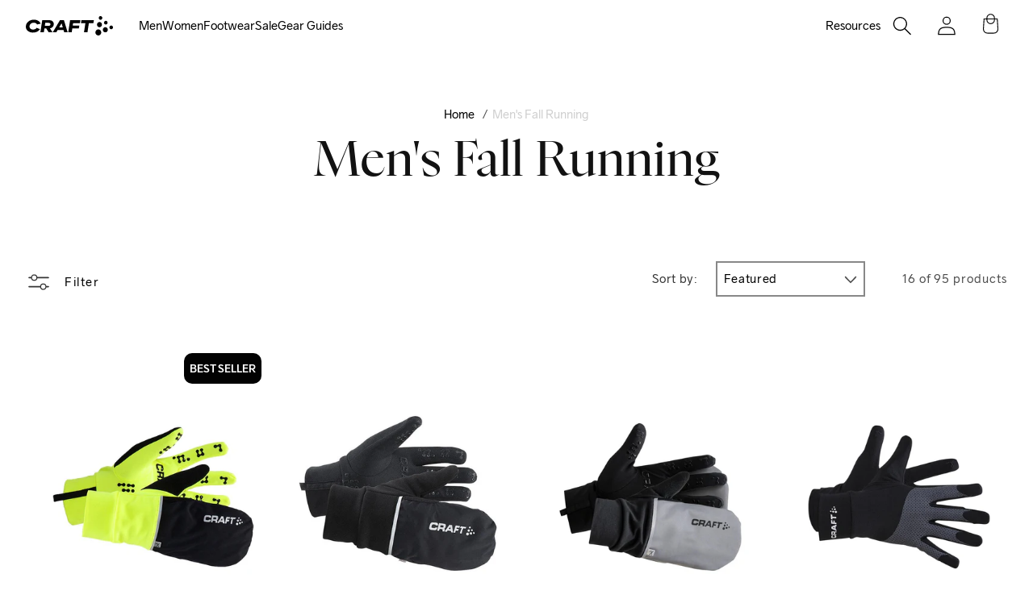

--- FILE ---
content_type: text/html; charset=utf-8
request_url: https://www.craftsports.us/collections/mens-fall-running/cs-size-xs
body_size: 50546
content:















<!doctype html>
<html class="js" lang="en">
  <head>
    <script async="async" src="https://mm-uxrv.com/js/mm_48e3c860-4b22-49b9-9ae4-38b3832d698e-64075315.js"></script>
    


<script type="text/javascript">
var a = window.performance && window.performance.mark;
if (a) {
  window.performance.mark("shopsheriff.amp-snippet.start");
}
var doc = document;
var redirect = "/cart" === window.location.pathname
&& (doc.referrer.includes("ampproject.org") || doc.referrer.includes("/a/s/") )
&& !doc.location.search.includes("utm");

if(redirect) {
  var f = doc.location.search ? "&" : "?";
  window.location =
    window.location.origin
  + window.location.pathname
  + f
  + "utm_source=shopsheriff&utm_medium=amp&utm_campaign=shopsheriff&utm_content=add-to-cart";
}
if (a) {
  window.performance.mark("shopsheriff.amp-snippet.end");
}
      </script>




    <meta charset="utf-8">
    <meta http-equiv="X-UA-Compatible" content="IE=edge">
    <meta name="viewport" content="width=device-width,initial-scale=1">
    <meta name="theme-color" content="">
    
    
    <link rel="canonical" href="https://www.craftsports.us/collections/mens-fall-running/cs-size-xs"><link rel="icon" type="image/png" href="//www.craftsports.us/cdn/shop/files/favicon.svg?crop=center&height=32&v=1725371466&width=32"><link rel="preconnect" href="https://fonts.shopifycdn.com" crossorigin><title>
      Men&#39;s Fall Running
 &ndash; tagged "cs:size:XS" &ndash; Craft Sportswear NA</title>

    
      <meta name="description" content="">
    

    

<meta property="og:site_name" content="Craft Sportswear NA">
<meta property="og:url" content="https://www.craftsports.us/collections/mens-fall-running/cs-size-xs">
<meta property="og:title" content="Men&#39;s Fall Running">
<meta property="og:type" content="website">
<meta property="og:description" content="Discover premium Swedish endurance gear at Craft Sports US. Shop running shoes, cycling apparel, baselayers, and training gear built for peak performance."><meta property="og:image" content="http://www.craftsports.us/cdn/shop/collections/Fall-Mens-Running-1_6e6d9762-ee81-4b28-94f8-f3906c4ee7d2.jpg?v=1661205062">
  <meta property="og:image:secure_url" content="https://www.craftsports.us/cdn/shop/collections/Fall-Mens-Running-1_6e6d9762-ee81-4b28-94f8-f3906c4ee7d2.jpg?v=1661205062">
  <meta property="og:image:width" content="1080">
  <meta property="og:image:height" content="1080"><meta name="twitter:card" content="summary_large_image">
<meta name="twitter:title" content="Men&#39;s Fall Running">
<meta name="twitter:description" content="Discover premium Swedish endurance gear at Craft Sports US. Shop running shoes, cycling apparel, baselayers, and training gear built for peak performance.">


    <script src="//www.craftsports.us/cdn/shop/t/158/assets/application.js?v=14708828990156221481768332967" defer="defer"></script>
    <script src="//www.craftsports.us/cdn/shop/t/158/assets/constants.js?v=132983761750457495441768333023" defer="defer"></script>
    <script src="//www.craftsports.us/cdn/shop/t/158/assets/pubsub.js?v=158357773527763999511768333096" defer="defer"></script>
    <script src="//www.craftsports.us/cdn/shop/t/158/assets/final-sale.js?v=111603181540343972631768333041" defer="defer"></script>
    <script src="//www.craftsports.us/cdn/shop/t/158/assets/global.js?v=184412261092962178001768333051" defer="defer"></script>
    <script src="//www.craftsports.us/cdn/shop/t/158/assets/details-disclosure.js?v=13653116266235556501768333034" defer="defer"></script>
    <script src="//www.craftsports.us/cdn/shop/t/158/assets/details-modal.js?v=25581673532751508451768333034" defer="defer"></script>
    <script src="//www.craftsports.us/cdn/shop/t/158/assets/search-form.js?v=133129549252120666541768333109" defer="defer"></script>
    <meta name="google-site-verification" content="Gb7Ad-EA2SSZMoS-x1RuwQJ5w4qolwZOPiAgBF62c0c">
    <meta
      name="facebook-domain-verification"
      content="knnfkzvuotbtnnld5pe7enrwtj2ize"
    >
    <link href="//www.craftsports.us/cdn/shop/t/158/assets/application.css?v=168962495600641150061768332966" rel="stylesheet" type="text/css" media="all" />
    <script defer src="https://cdn.jsdelivr.net/npm/@alpinejs/collapse@3.x.x/dist/cdn.min.js"></script>
    <script defer src="https://cdn.jsdelivr.net/npm/@alpinejs/focus@3.x.x/dist/cdn.min.js"></script>
    <script defer src="https://cdn.jsdelivr.net/npm/alpinejs@3.x.x/dist/cdn.min.js"></script><link rel="stylesheet" href="https://cdnjs.cloudflare.com/ajax/libs/Swiper/8.4.7/swiper-bundle.min.css">
    <script defer src="https://cdnjs.cloudflare.com/ajax/libs/Swiper/8.4.7/swiper-bundle.min.js"></script><script src="//www.craftsports.us/cdn/shop/t/158/assets/animations.js?v=88693664871331136111768332966" defer="defer"></script>
  <script>window.performance && window.performance.mark && window.performance.mark('shopify.content_for_header.start');</script><meta name="google-site-verification" content="c2dsAuVc9thZUWGj6u1rmhB3Ei0dlYi8_QT-21vdo1Q">
<meta name="google-site-verification" content="eZ6jTkNAyd12mjIpUmBWbRe18hbYRidxwk4t02_L0xY">
<meta id="shopify-digital-wallet" name="shopify-digital-wallet" content="/2295300155/digital_wallets/dialog">
<meta name="shopify-checkout-api-token" content="6210b3baf9c91991b1dec4ff1ab4e8e1">
<meta id="in-context-paypal-metadata" data-shop-id="2295300155" data-venmo-supported="false" data-environment="production" data-locale="en_US" data-paypal-v4="true" data-currency="USD">
<link rel="alternate" type="application/atom+xml" title="Feed" href="/collections/mens-fall-running/cs-size-xs.atom" />
<link rel="alternate" type="application/json+oembed" href="https://www.craftsports.us/collections/mens-fall-running/cs-size-xs.oembed">
<script async="async" src="/checkouts/internal/preloads.js?locale=en-US"></script>
<link rel="preconnect" href="https://shop.app" crossorigin="anonymous">
<script async="async" src="https://shop.app/checkouts/internal/preloads.js?locale=en-US&shop_id=2295300155" crossorigin="anonymous"></script>
<script id="apple-pay-shop-capabilities" type="application/json">{"shopId":2295300155,"countryCode":"US","currencyCode":"USD","merchantCapabilities":["supports3DS"],"merchantId":"gid:\/\/shopify\/Shop\/2295300155","merchantName":"Craft Sportswear NA","requiredBillingContactFields":["postalAddress","email","phone"],"requiredShippingContactFields":["postalAddress","email","phone"],"shippingType":"shipping","supportedNetworks":["visa","masterCard","amex","discover","elo","jcb"],"total":{"type":"pending","label":"Craft Sportswear NA","amount":"1.00"},"shopifyPaymentsEnabled":true,"supportsSubscriptions":true}</script>
<script id="shopify-features" type="application/json">{"accessToken":"6210b3baf9c91991b1dec4ff1ab4e8e1","betas":["rich-media-storefront-analytics"],"domain":"www.craftsports.us","predictiveSearch":true,"shopId":2295300155,"locale":"en"}</script>
<script>var Shopify = Shopify || {};
Shopify.shop = "craft-sportswear-na.myshopify.com";
Shopify.locale = "en";
Shopify.currency = {"active":"USD","rate":"1.0"};
Shopify.country = "US";
Shopify.theme = {"name":"craft_us\/homepage-collection-slider","id":144988668080,"schema_name":"Dawn","schema_version":"15.0.1","theme_store_id":null,"role":"main"};
Shopify.theme.handle = "null";
Shopify.theme.style = {"id":null,"handle":null};
Shopify.cdnHost = "www.craftsports.us/cdn";
Shopify.routes = Shopify.routes || {};
Shopify.routes.root = "/";</script>
<script type="module">!function(o){(o.Shopify=o.Shopify||{}).modules=!0}(window);</script>
<script>!function(o){function n(){var o=[];function n(){o.push(Array.prototype.slice.apply(arguments))}return n.q=o,n}var t=o.Shopify=o.Shopify||{};t.loadFeatures=n(),t.autoloadFeatures=n()}(window);</script>
<script>
  window.ShopifyPay = window.ShopifyPay || {};
  window.ShopifyPay.apiHost = "shop.app\/pay";
  window.ShopifyPay.redirectState = null;
</script>
<script id="shop-js-analytics" type="application/json">{"pageType":"collection"}</script>
<script defer="defer" async type="module" src="//www.craftsports.us/cdn/shopifycloud/shop-js/modules/v2/client.init-shop-cart-sync_BT-GjEfc.en.esm.js"></script>
<script defer="defer" async type="module" src="//www.craftsports.us/cdn/shopifycloud/shop-js/modules/v2/chunk.common_D58fp_Oc.esm.js"></script>
<script defer="defer" async type="module" src="//www.craftsports.us/cdn/shopifycloud/shop-js/modules/v2/chunk.modal_xMitdFEc.esm.js"></script>
<script type="module">
  await import("//www.craftsports.us/cdn/shopifycloud/shop-js/modules/v2/client.init-shop-cart-sync_BT-GjEfc.en.esm.js");
await import("//www.craftsports.us/cdn/shopifycloud/shop-js/modules/v2/chunk.common_D58fp_Oc.esm.js");
await import("//www.craftsports.us/cdn/shopifycloud/shop-js/modules/v2/chunk.modal_xMitdFEc.esm.js");

  window.Shopify.SignInWithShop?.initShopCartSync?.({"fedCMEnabled":true,"windoidEnabled":true});

</script>
<script>
  window.Shopify = window.Shopify || {};
  if (!window.Shopify.featureAssets) window.Shopify.featureAssets = {};
  window.Shopify.featureAssets['shop-js'] = {"shop-cart-sync":["modules/v2/client.shop-cart-sync_DZOKe7Ll.en.esm.js","modules/v2/chunk.common_D58fp_Oc.esm.js","modules/v2/chunk.modal_xMitdFEc.esm.js"],"init-fed-cm":["modules/v2/client.init-fed-cm_B6oLuCjv.en.esm.js","modules/v2/chunk.common_D58fp_Oc.esm.js","modules/v2/chunk.modal_xMitdFEc.esm.js"],"shop-cash-offers":["modules/v2/client.shop-cash-offers_D2sdYoxE.en.esm.js","modules/v2/chunk.common_D58fp_Oc.esm.js","modules/v2/chunk.modal_xMitdFEc.esm.js"],"shop-login-button":["modules/v2/client.shop-login-button_QeVjl5Y3.en.esm.js","modules/v2/chunk.common_D58fp_Oc.esm.js","modules/v2/chunk.modal_xMitdFEc.esm.js"],"pay-button":["modules/v2/client.pay-button_DXTOsIq6.en.esm.js","modules/v2/chunk.common_D58fp_Oc.esm.js","modules/v2/chunk.modal_xMitdFEc.esm.js"],"shop-button":["modules/v2/client.shop-button_DQZHx9pm.en.esm.js","modules/v2/chunk.common_D58fp_Oc.esm.js","modules/v2/chunk.modal_xMitdFEc.esm.js"],"avatar":["modules/v2/client.avatar_BTnouDA3.en.esm.js"],"init-windoid":["modules/v2/client.init-windoid_CR1B-cfM.en.esm.js","modules/v2/chunk.common_D58fp_Oc.esm.js","modules/v2/chunk.modal_xMitdFEc.esm.js"],"init-shop-for-new-customer-accounts":["modules/v2/client.init-shop-for-new-customer-accounts_C_vY_xzh.en.esm.js","modules/v2/client.shop-login-button_QeVjl5Y3.en.esm.js","modules/v2/chunk.common_D58fp_Oc.esm.js","modules/v2/chunk.modal_xMitdFEc.esm.js"],"init-shop-email-lookup-coordinator":["modules/v2/client.init-shop-email-lookup-coordinator_BI7n9ZSv.en.esm.js","modules/v2/chunk.common_D58fp_Oc.esm.js","modules/v2/chunk.modal_xMitdFEc.esm.js"],"init-shop-cart-sync":["modules/v2/client.init-shop-cart-sync_BT-GjEfc.en.esm.js","modules/v2/chunk.common_D58fp_Oc.esm.js","modules/v2/chunk.modal_xMitdFEc.esm.js"],"shop-toast-manager":["modules/v2/client.shop-toast-manager_DiYdP3xc.en.esm.js","modules/v2/chunk.common_D58fp_Oc.esm.js","modules/v2/chunk.modal_xMitdFEc.esm.js"],"init-customer-accounts":["modules/v2/client.init-customer-accounts_D9ZNqS-Q.en.esm.js","modules/v2/client.shop-login-button_QeVjl5Y3.en.esm.js","modules/v2/chunk.common_D58fp_Oc.esm.js","modules/v2/chunk.modal_xMitdFEc.esm.js"],"init-customer-accounts-sign-up":["modules/v2/client.init-customer-accounts-sign-up_iGw4briv.en.esm.js","modules/v2/client.shop-login-button_QeVjl5Y3.en.esm.js","modules/v2/chunk.common_D58fp_Oc.esm.js","modules/v2/chunk.modal_xMitdFEc.esm.js"],"shop-follow-button":["modules/v2/client.shop-follow-button_CqMgW2wH.en.esm.js","modules/v2/chunk.common_D58fp_Oc.esm.js","modules/v2/chunk.modal_xMitdFEc.esm.js"],"checkout-modal":["modules/v2/client.checkout-modal_xHeaAweL.en.esm.js","modules/v2/chunk.common_D58fp_Oc.esm.js","modules/v2/chunk.modal_xMitdFEc.esm.js"],"shop-login":["modules/v2/client.shop-login_D91U-Q7h.en.esm.js","modules/v2/chunk.common_D58fp_Oc.esm.js","modules/v2/chunk.modal_xMitdFEc.esm.js"],"lead-capture":["modules/v2/client.lead-capture_BJmE1dJe.en.esm.js","modules/v2/chunk.common_D58fp_Oc.esm.js","modules/v2/chunk.modal_xMitdFEc.esm.js"],"payment-terms":["modules/v2/client.payment-terms_Ci9AEqFq.en.esm.js","modules/v2/chunk.common_D58fp_Oc.esm.js","modules/v2/chunk.modal_xMitdFEc.esm.js"]};
</script>
<script>(function() {
  var isLoaded = false;
  function asyncLoad() {
    if (isLoaded) return;
    isLoaded = true;
    var urls = ["https:\/\/storelocator.w3apps.co\/js\/include.js?shop=craft-sportswear-na.myshopify.com","https:\/\/shy.elfsight.com\/p\/platform.js?v=1.5.12\u0026shop=craft-sportswear-na.myshopify.com","\/\/staticw2.yotpo.com\/rD4NTLSJL2PqpZmW9YKMpPuXtl7PYw7O7qDMtcWY\/widget.js?shop=craft-sportswear-na.myshopify.com","\/\/shopify.privy.com\/widget.js?shop=craft-sportswear-na.myshopify.com","https:\/\/d3ox8tdk614ykk.cloudfront.net\/client_script_min.js?shop=craft-sportswear-na.myshopify.com","https:\/\/easygdpr.b-cdn.net\/v\/1553540745\/gdpr.min.js?shop=craft-sportswear-na.myshopify.com","https:\/\/because-scripts.s3.us-east-2.amazonaws.com\/prod\/because-widget\/widget.js?shop=craft-sportswear-na.myshopify.com","\/\/backinstock.useamp.com\/widget\/26898_1767155369.js?category=bis\u0026v=6\u0026shop=craft-sportswear-na.myshopify.com"];
    for (var i = 0; i < urls.length; i++) {
      var s = document.createElement('script');
      s.type = 'text/javascript';
      s.async = true;
      s.src = urls[i];
      var x = document.getElementsByTagName('script')[0];
      x.parentNode.insertBefore(s, x);
    }
  };
  if(window.attachEvent) {
    window.attachEvent('onload', asyncLoad);
  } else {
    window.addEventListener('load', asyncLoad, false);
  }
})();</script>
<script id="__st">var __st={"a":2295300155,"offset":-18000,"reqid":"c8493b7c-a84b-455a-8521-118474a9aea5-1769238134","pageurl":"www.craftsports.us\/collections\/mens-fall-running\/cs-size-xs","u":"44edfbd39187","p":"collection","rtyp":"collection","rid":288372818096};</script>
<script>window.ShopifyPaypalV4VisibilityTracking = true;</script>
<script id="captcha-bootstrap">!function(){'use strict';const t='contact',e='account',n='new_comment',o=[[t,t],['blogs',n],['comments',n],[t,'customer']],c=[[e,'customer_login'],[e,'guest_login'],[e,'recover_customer_password'],[e,'create_customer']],r=t=>t.map((([t,e])=>`form[action*='/${t}']:not([data-nocaptcha='true']) input[name='form_type'][value='${e}']`)).join(','),a=t=>()=>t?[...document.querySelectorAll(t)].map((t=>t.form)):[];function s(){const t=[...o],e=r(t);return a(e)}const i='password',u='form_key',d=['recaptcha-v3-token','g-recaptcha-response','h-captcha-response',i],f=()=>{try{return window.sessionStorage}catch{return}},m='__shopify_v',_=t=>t.elements[u];function p(t,e,n=!1){try{const o=window.sessionStorage,c=JSON.parse(o.getItem(e)),{data:r}=function(t){const{data:e,action:n}=t;return t[m]||n?{data:e,action:n}:{data:t,action:n}}(c);for(const[e,n]of Object.entries(r))t.elements[e]&&(t.elements[e].value=n);n&&o.removeItem(e)}catch(o){console.error('form repopulation failed',{error:o})}}const l='form_type',E='cptcha';function T(t){t.dataset[E]=!0}const w=window,h=w.document,L='Shopify',v='ce_forms',y='captcha';let A=!1;((t,e)=>{const n=(g='f06e6c50-85a8-45c8-87d0-21a2b65856fe',I='https://cdn.shopify.com/shopifycloud/storefront-forms-hcaptcha/ce_storefront_forms_captcha_hcaptcha.v1.5.2.iife.js',D={infoText:'Protected by hCaptcha',privacyText:'Privacy',termsText:'Terms'},(t,e,n)=>{const o=w[L][v],c=o.bindForm;if(c)return c(t,g,e,D).then(n);var r;o.q.push([[t,g,e,D],n]),r=I,A||(h.body.append(Object.assign(h.createElement('script'),{id:'captcha-provider',async:!0,src:r})),A=!0)});var g,I,D;w[L]=w[L]||{},w[L][v]=w[L][v]||{},w[L][v].q=[],w[L][y]=w[L][y]||{},w[L][y].protect=function(t,e){n(t,void 0,e),T(t)},Object.freeze(w[L][y]),function(t,e,n,w,h,L){const[v,y,A,g]=function(t,e,n){const i=e?o:[],u=t?c:[],d=[...i,...u],f=r(d),m=r(i),_=r(d.filter((([t,e])=>n.includes(e))));return[a(f),a(m),a(_),s()]}(w,h,L),I=t=>{const e=t.target;return e instanceof HTMLFormElement?e:e&&e.form},D=t=>v().includes(t);t.addEventListener('submit',(t=>{const e=I(t);if(!e)return;const n=D(e)&&!e.dataset.hcaptchaBound&&!e.dataset.recaptchaBound,o=_(e),c=g().includes(e)&&(!o||!o.value);(n||c)&&t.preventDefault(),c&&!n&&(function(t){try{if(!f())return;!function(t){const e=f();if(!e)return;const n=_(t);if(!n)return;const o=n.value;o&&e.removeItem(o)}(t);const e=Array.from(Array(32),(()=>Math.random().toString(36)[2])).join('');!function(t,e){_(t)||t.append(Object.assign(document.createElement('input'),{type:'hidden',name:u})),t.elements[u].value=e}(t,e),function(t,e){const n=f();if(!n)return;const o=[...t.querySelectorAll(`input[type='${i}']`)].map((({name:t})=>t)),c=[...d,...o],r={};for(const[a,s]of new FormData(t).entries())c.includes(a)||(r[a]=s);n.setItem(e,JSON.stringify({[m]:1,action:t.action,data:r}))}(t,e)}catch(e){console.error('failed to persist form',e)}}(e),e.submit())}));const S=(t,e)=>{t&&!t.dataset[E]&&(n(t,e.some((e=>e===t))),T(t))};for(const o of['focusin','change'])t.addEventListener(o,(t=>{const e=I(t);D(e)&&S(e,y())}));const B=e.get('form_key'),M=e.get(l),P=B&&M;t.addEventListener('DOMContentLoaded',(()=>{const t=y();if(P)for(const e of t)e.elements[l].value===M&&p(e,B);[...new Set([...A(),...v().filter((t=>'true'===t.dataset.shopifyCaptcha))])].forEach((e=>S(e,t)))}))}(h,new URLSearchParams(w.location.search),n,t,e,['guest_login'])})(!0,!0)}();</script>
<script integrity="sha256-4kQ18oKyAcykRKYeNunJcIwy7WH5gtpwJnB7kiuLZ1E=" data-source-attribution="shopify.loadfeatures" defer="defer" src="//www.craftsports.us/cdn/shopifycloud/storefront/assets/storefront/load_feature-a0a9edcb.js" crossorigin="anonymous"></script>
<script crossorigin="anonymous" defer="defer" src="//www.craftsports.us/cdn/shopifycloud/storefront/assets/shopify_pay/storefront-65b4c6d7.js?v=20250812"></script>
<script data-source-attribution="shopify.dynamic_checkout.dynamic.init">var Shopify=Shopify||{};Shopify.PaymentButton=Shopify.PaymentButton||{isStorefrontPortableWallets:!0,init:function(){window.Shopify.PaymentButton.init=function(){};var t=document.createElement("script");t.src="https://www.craftsports.us/cdn/shopifycloud/portable-wallets/latest/portable-wallets.en.js",t.type="module",document.head.appendChild(t)}};
</script>
<script data-source-attribution="shopify.dynamic_checkout.buyer_consent">
  function portableWalletsHideBuyerConsent(e){var t=document.getElementById("shopify-buyer-consent"),n=document.getElementById("shopify-subscription-policy-button");t&&n&&(t.classList.add("hidden"),t.setAttribute("aria-hidden","true"),n.removeEventListener("click",e))}function portableWalletsShowBuyerConsent(e){var t=document.getElementById("shopify-buyer-consent"),n=document.getElementById("shopify-subscription-policy-button");t&&n&&(t.classList.remove("hidden"),t.removeAttribute("aria-hidden"),n.addEventListener("click",e))}window.Shopify?.PaymentButton&&(window.Shopify.PaymentButton.hideBuyerConsent=portableWalletsHideBuyerConsent,window.Shopify.PaymentButton.showBuyerConsent=portableWalletsShowBuyerConsent);
</script>
<script data-source-attribution="shopify.dynamic_checkout.cart.bootstrap">document.addEventListener("DOMContentLoaded",(function(){function t(){return document.querySelector("shopify-accelerated-checkout-cart, shopify-accelerated-checkout")}if(t())Shopify.PaymentButton.init();else{new MutationObserver((function(e,n){t()&&(Shopify.PaymentButton.init(),n.disconnect())})).observe(document.body,{childList:!0,subtree:!0})}}));
</script>
<link id="shopify-accelerated-checkout-styles" rel="stylesheet" media="screen" href="https://www.craftsports.us/cdn/shopifycloud/portable-wallets/latest/accelerated-checkout-backwards-compat.css" crossorigin="anonymous">
<style id="shopify-accelerated-checkout-cart">
        #shopify-buyer-consent {
  margin-top: 1em;
  display: inline-block;
  width: 100%;
}

#shopify-buyer-consent.hidden {
  display: none;
}

#shopify-subscription-policy-button {
  background: none;
  border: none;
  padding: 0;
  text-decoration: underline;
  font-size: inherit;
  cursor: pointer;
}

#shopify-subscription-policy-button::before {
  box-shadow: none;
}

      </style>
<script id="sections-script" data-sections="header" defer="defer" src="//www.craftsports.us/cdn/shop/t/158/compiled_assets/scripts.js?v=145123"></script>
<script>window.performance && window.performance.mark && window.performance.mark('shopify.content_for_header.end');</script>
  <!-- "snippets/shogun-products.liquid" was not rendered, the associated app was uninstalled -->



    <style data-shopify>
      @font-face {
  font-family: Assistant;
  font-weight: 400;
  font-style: normal;
  font-display: swap;
  src: url("//www.craftsports.us/cdn/fonts/assistant/assistant_n4.9120912a469cad1cc292572851508ca49d12e768.woff2") format("woff2"),
       url("//www.craftsports.us/cdn/fonts/assistant/assistant_n4.6e9875ce64e0fefcd3f4446b7ec9036b3ddd2985.woff") format("woff");
}

      @font-face {
  font-family: Assistant;
  font-weight: 700;
  font-style: normal;
  font-display: swap;
  src: url("//www.craftsports.us/cdn/fonts/assistant/assistant_n7.bf44452348ec8b8efa3aa3068825305886b1c83c.woff2") format("woff2"),
       url("//www.craftsports.us/cdn/fonts/assistant/assistant_n7.0c887fee83f6b3bda822f1150b912c72da0f7b64.woff") format("woff");
}

      
      
      @font-face {
  font-family: Assistant;
  font-weight: 400;
  font-style: normal;
  font-display: swap;
  src: url("//www.craftsports.us/cdn/fonts/assistant/assistant_n4.9120912a469cad1cc292572851508ca49d12e768.woff2") format("woff2"),
       url("//www.craftsports.us/cdn/fonts/assistant/assistant_n4.6e9875ce64e0fefcd3f4446b7ec9036b3ddd2985.woff") format("woff");
}


      
        :root,
        .color-scheme-1 {
          --color-background: 255,255,255;
        
          --gradient-background: #ffffff;
        

        

        --color-foreground: 18,18,18;
        --color-background-contrast: 191,191,191;
        --color-shadow: 18,18,18;
        --color-button: 18,18,18;
        --color-button-text: 255,255,255;
        --color-secondary-button: 255,255,255;
        --color-secondary-button-text: 18,18,18;
        --color-link: 18,18,18;
        --color-badge-foreground: 18,18,18;
        --color-badge-background: 255,255,255;
        --color-badge-border: 18,18,18;
        --payment-terms-background-color: rgb(255 255 255);
      }
      
        
        .color-scheme-2 {
          --color-background: 243,243,243;
        
          --gradient-background: #f3f3f3;
        

        

        --color-foreground: 18,18,18;
        --color-background-contrast: 179,179,179;
        --color-shadow: 18,18,18;
        --color-button: 18,18,18;
        --color-button-text: 243,243,243;
        --color-secondary-button: 243,243,243;
        --color-secondary-button-text: 18,18,18;
        --color-link: 18,18,18;
        --color-badge-foreground: 18,18,18;
        --color-badge-background: 243,243,243;
        --color-badge-border: 18,18,18;
        --payment-terms-background-color: rgb(243 243 243);
      }
      
        
        .color-scheme-3 {
          --color-background: 36,40,51;
        
          --gradient-background: #242833;
        

        

        --color-foreground: 255,255,255;
        --color-background-contrast: 47,52,66;
        --color-shadow: 18,18,18;
        --color-button: 255,255,255;
        --color-button-text: 0,0,0;
        --color-secondary-button: 36,40,51;
        --color-secondary-button-text: 255,255,255;
        --color-link: 255,255,255;
        --color-badge-foreground: 255,255,255;
        --color-badge-background: 36,40,51;
        --color-badge-border: 255,255,255;
        --payment-terms-background-color: rgb(36 40 51);
      }
      
        
        .color-scheme-4 {
          --color-background: 0,0,0;
        
          --gradient-background: #000000;
        

        

        --color-foreground: 255,255,255;
        --color-background-contrast: 128,128,128;
        --color-shadow: 18,18,18;
        --color-button: 255,255,255;
        --color-button-text: 18,18,18;
        --color-secondary-button: 0,0,0;
        --color-secondary-button-text: 255,255,255;
        --color-link: 255,255,255;
        --color-badge-foreground: 255,255,255;
        --color-badge-background: 0,0,0;
        --color-badge-border: 255,255,255;
        --payment-terms-background-color: rgb(0 0 0);
      }
      
        
        .color-scheme-5 {
          --color-background: 51,79,180;
        
          --gradient-background: #334fb4;
        

        

        --color-foreground: 255,255,255;
        --color-background-contrast: 23,35,81;
        --color-shadow: 18,18,18;
        --color-button: 255,255,255;
        --color-button-text: 51,79,180;
        --color-secondary-button: 51,79,180;
        --color-secondary-button-text: 255,255,255;
        --color-link: 255,255,255;
        --color-badge-foreground: 255,255,255;
        --color-badge-background: 51,79,180;
        --color-badge-border: 255,255,255;
        --payment-terms-background-color: rgb(51 79 180);
      }
      

      body, .color-scheme-1, .color-scheme-2, .color-scheme-3, .color-scheme-4, .color-scheme-5 {
        color: rgba(var(--color-foreground), 0.75);
        background-color: rgb(var(--color-background));
      }

      :root {
        --font-body-family: Assistant, sans-serif;
        --font-body-style: normal;
        --font-body-weight: 400;
        --font-body-weight-bold: 700;

        --font-heading-family: Assistant, sans-serif;
        --font-heading-style: normal;
        --font-heading-weight: 400;

        --font-body-scale: 1.0;
        --font-heading-scale: 1.0;

        --media-padding: px;
        --media-border-opacity: 0.05;
        --media-border-width: 1px;
        --media-radius: 0px;
        --media-shadow-opacity: 0.0;
        --media-shadow-horizontal-offset: 0px;
        --media-shadow-vertical-offset: 4px;
        --media-shadow-blur-radius: 5px;
        --media-shadow-visible: 0;

        --page-width: 120rem;
        --page-width-margin: 2rem;

        --product-card-image-padding: 0.0rem;
        --product-card-corner-radius: 0.0rem;
        --product-card-text-alignment: left;
        --product-card-border-width: 0.0rem;
        --product-card-border-opacity: 0.1;
        --product-card-shadow-opacity: 0.0;
        --product-card-shadow-visible: 0;
        --product-card-shadow-horizontal-offset: 0.0rem;
        --product-card-shadow-vertical-offset: 0.4rem;
        --product-card-shadow-blur-radius: 0.5rem;

        --collection-card-image-padding: 0.8rem;
        --collection-card-corner-radius: 0.0rem;
        --collection-card-text-alignment: center;
        --collection-card-border-width: 0.0rem;
        --collection-card-border-opacity: 0.1;
        --collection-card-shadow-opacity: 0.0;
        --collection-card-shadow-visible: 0;
        --collection-card-shadow-horizontal-offset: 0.0rem;
        --collection-card-shadow-vertical-offset: 0.4rem;
        --collection-card-shadow-blur-radius: 0.5rem;

        --blog-card-image-padding: 0.0rem;
        --blog-card-corner-radius: 0.0rem;
        --blog-card-text-alignment: left;
        --blog-card-border-width: 0.0rem;
        --blog-card-border-opacity: 0.1;
        --blog-card-shadow-opacity: 0.0;
        --blog-card-shadow-visible: 0;
        --blog-card-shadow-horizontal-offset: 0.0rem;
        --blog-card-shadow-vertical-offset: 0.4rem;
        --blog-card-shadow-blur-radius: 0.5rem;

        --badge-corner-radius: 4.0rem;

        --popup-border-width: 1px;
        --popup-border-opacity: 0.1;
        --popup-corner-radius: 0px;
        --popup-shadow-opacity: 0.05;
        --popup-shadow-horizontal-offset: 0px;
        --popup-shadow-vertical-offset: 4px;
        --popup-shadow-blur-radius: 5px;

        --drawer-border-width: 1px;
        --drawer-border-opacity: 0.1;
        --drawer-shadow-opacity: 0.0;
        --drawer-shadow-horizontal-offset: 0px;
        --drawer-shadow-vertical-offset: 4px;
        --drawer-shadow-blur-radius: 5px;

        --spacing-sections-desktop: 0px;
        --spacing-sections-mobile: 0px;

        --grid-desktop-vertical-spacing: 40px;
        --grid-desktop-horizontal-spacing: 24px;
        --grid-mobile-vertical-spacing: 20px;
        --grid-mobile-horizontal-spacing: 12px;

        --text-boxes-border-opacity: 0.1;
        --text-boxes-border-width: 0px;
        --text-boxes-radius: 0px;
        --text-boxes-shadow-opacity: 0.0;
        --text-boxes-shadow-visible: 0;
        --text-boxes-shadow-horizontal-offset: 0px;
        --text-boxes-shadow-vertical-offset: 4px;
        --text-boxes-shadow-blur-radius: 5px;

        --buttons-radius: 0px;
        --buttons-radius-outset: 0px;
        --buttons-border-width: 1px;
        --buttons-border-opacity: 1.0;
        --buttons-shadow-opacity: 0.0;
        --buttons-shadow-visible: 0;
        --buttons-shadow-horizontal-offset: 0px;
        --buttons-shadow-vertical-offset: 4px;
        --buttons-shadow-blur-radius: 5px;
        --buttons-border-offset: 0px;

        --inputs-radius: 0px;
        --inputs-border-width: 1px;
        --inputs-border-opacity: 0.55;
        --inputs-shadow-opacity: 0.0;
        --inputs-shadow-horizontal-offset: 0px;
        --inputs-margin-offset: 0px;
        --inputs-shadow-vertical-offset: 4px;
        --inputs-shadow-blur-radius: 5px;
        --inputs-radius-outset: 0px;

        --variant-pills-radius: 40px;
        --variant-pills-border-width: 1px;
        --variant-pills-border-opacity: 0.55;
        --variant-pills-shadow-opacity: 0.0;
        --variant-pills-shadow-horizontal-offset: 0px;
        --variant-pills-shadow-vertical-offset: 4px;
        --variant-pills-shadow-blur-radius: 5px;
      }

      *,
      *::before,
      *::after {
        box-sizing: inherit;
      }

      html {
        box-sizing: border-box;
        font-size: 16px;
        height: 100%;
      }
    </style>

    <link href="//www.craftsports.us/cdn/shop/t/158/assets/base.css?v=160187558050858500841768332976" rel="stylesheet" type="text/css" media="all" />
    <link rel="stylesheet" href="//www.craftsports.us/cdn/shop/t/158/assets/component-cart-items.css?v=127384614032664249911768333010" media="print" onload="this.media='all'"><link href="//www.craftsports.us/cdn/shop/t/158/assets/component-cart-drawer.css?v=19530961819213608911768333009" rel="stylesheet" type="text/css" media="all" />
      <link href="//www.craftsports.us/cdn/shop/t/158/assets/component-cart.css?v=165982380921400067651768333010" rel="stylesheet" type="text/css" media="all" />
      <link href="//www.craftsports.us/cdn/shop/t/158/assets/component-totals.css?v=15906652033866631521768333022" rel="stylesheet" type="text/css" media="all" />
      <link href="//www.craftsports.us/cdn/shop/t/158/assets/component-price.css?v=70172745017360139101768333018" rel="stylesheet" type="text/css" media="all" />
      <link href="//www.craftsports.us/cdn/shop/t/158/assets/component-discounts.css?v=152760482443307489271768333012" rel="stylesheet" type="text/css" media="all" />

      <link rel="preload" as="font" href="//www.craftsports.us/cdn/fonts/assistant/assistant_n4.9120912a469cad1cc292572851508ca49d12e768.woff2" type="font/woff2" crossorigin>
      

      <link rel="preload" as="font" href="//www.craftsports.us/cdn/fonts/assistant/assistant_n4.9120912a469cad1cc292572851508ca49d12e768.woff2" type="font/woff2" crossorigin>
      
<link href="//www.craftsports.us/cdn/shop/t/158/assets/component-localization-form.css?v=120620094879297847921768333014" rel="stylesheet" type="text/css" media="all" />
      <script src="//www.craftsports.us/cdn/shop/t/158/assets/localization-form.js?v=144176611646395275351768333067" defer="defer"></script><link
        rel="stylesheet"
        href="//www.craftsports.us/cdn/shop/t/158/assets/component-predictive-search.css?v=118923337488134913561768333017"
        media="print"
        onload="this.media='all'"
      ><script>
      if (Shopify.designMode) {
        document.documentElement.classList.add('shopify-design-mode');
      }
    </script>
    <link href="//www.craftsports.us/cdn/shop/t/158/assets/swatch.css?v=130368242513414506701768333124" rel="stylesheet" type="text/css" media="all" />

    <!-- "snippets/shogun-head.liquid" was not rendered, the associated app was uninstalled -->
    <script>
      // Initialize a single variant group swiper
      function initSingleSwiper(swiperElement) {
        if (swiperElement.classList.contains('swiper-initialized')) return;

        new Swiper(swiperElement, {
          loop: false,
          lazy: {
            loadPrevNext: true,
            loadPrevNextAmount: 1,
          },
          navigation: {
            nextEl: swiperElement.querySelector('.swiper-button-next'),
            prevEl: swiperElement.querySelector('.swiper-button-prev'),
          },
          pagination: {
            el: swiperElement.querySelector('.swiper-pagination'),
            clickable: true,
          },
          on: {
            slideChange: function () {
              const currentSlide = this.slides[this.activeIndex];
              const slideProductUrl = currentSlide.getAttribute('data-product-url');
            },
          },
        });

        // Add click handler to navigate to product URL
        swiperElement.querySelectorAll('.swiper-slide[data-product-url]').forEach(function (slide) {
          if (!slide.hasAttribute('data-click-initialized')) {
            slide.setAttribute('data-click-initialized', 'true');
            slide.style.cursor = 'pointer';
            slide.addEventListener('click', function (e) {
              const productUrl = this.getAttribute('data-product-url');
              if (productUrl) {
                window.location.href = productUrl;
              }
            });
          }
        });
      }

      // Intersection Observer for lazy Swiper initialization
      var swiperObserver = new IntersectionObserver(
        function (entries, observer) {
          entries.forEach(function (entry) {
            if (entry.isIntersecting) {
              initSingleSwiper(entry.target);
              observer.unobserve(entry.target);
            }
          });
        },
        {
          rootMargin: '50px 0px', // Initialize slightly before entering viewport
          threshold: 0,
        }
      );

      // Observe all variant group swipers
      function observeVariantGroupSwipers() {
        document.querySelectorAll('.variant-group-swiper:not(.swiper-initialized)').forEach(function (swiperElement) {
          swiperObserver.observe(swiperElement);
        });
      }

      // Initialize observers
      if (document.readyState === 'loading') {
        document.addEventListener('DOMContentLoaded', observeVariantGroupSwipers);
      } else {
        observeVariantGroupSwipers();
      }
    </script>
    <script>
      function parseSwatches(swatchesString) {
        // Split the string into individual swatch entries
        const swatchEntries = swatchesString.split(',');

        // Process each entry
        return swatchEntries.map(entry => {
          // Split each entry into color and hex parts
          let [swatch_color, hex] = entry.split(':').map(part => part.trim());
          swatch_color = swatch_color.replace(/[^a-zA-Z0-9]/g, '').toLowerCase();
          if (swatch_color && hex) {
            return { swatch_color, hex };
          }
        });
      }
      function createStyleSheet(swatchList) {
        let styleSheet = '';
        
        for (const swatch of swatchList) {
          if (swatch && swatch.swatch_color && swatch.hex) {
            styleSheet += `[data-color="${swatch.swatch_color}"] {background-color: ${swatch.hex} !important;}`;
          }
        }
        return styleSheet;
      }

      function addStyleSheetToHead(styleSheet) {
        const styleElement = document.createElement('style');
        styleElement.textContent = styleSheet;
        document.head.appendChild(styleElement);
      }
      

      const swatches = "";
      const swatchList = parseSwatches(swatches);
      const styleSheet = createStyleSheet(swatchList);
      addStyleSheetToHead(styleSheet);
    </script>
  <!-- BEGIN app block: shopify://apps/mida-replay-heatmaps/blocks/mida_recorder/e4c350c5-eabf-426d-8014-47ef50412bd0 -->
    <script>
        window.msrPageTitle = "Men&#39;s Fall Running";
        
            window.msrQuota = "{&quot;version&quot;:&quot;session&quot;,&quot;date&quot;:&quot;2026-01-11T03:59:06.355Z&quot;}";
            window.sessionStorage.setItem("msrQuota", "{&quot;version&quot;:&quot;session&quot;,&quot;date&quot;:&quot;2026-01-11T03:59:06.355Z&quot;}")
        
        window.msrCart = {"note":null,"attributes":{},"original_total_price":0,"total_price":0,"total_discount":0,"total_weight":0.0,"item_count":0,"items":[],"requires_shipping":false,"currency":"USD","items_subtotal_price":0,"cart_level_discount_applications":[],"checkout_charge_amount":0}
        window.msrCustomer = {
            email: "",
            id: "",
        }

        

        
        const product = null;
        if(product) {
            window.sessionStorage.setItem(product.id, "" || "Default")
        }
        window.msrTheme = {
            name: "",
            type: "collection",
        };
        window.msrData = Object.freeze({
            proxy: '1',
        });
    </script>
    
    
        <script src='https://cdn.shopify.com/extensions/019bea4f-e219-7452-abf6-3dcfad3ea58e/version_ce6a1632-2026-01-23_17h04m/assets/recorder.msr.js' defer='defer'></script>
    
    

    




<!-- END app block --><!-- BEGIN app block: shopify://apps/intelligems-a-b-testing/blocks/intelligems-script/fa83b64c-0c77-4c0c-b4b2-b94b42f5ef19 --><script>
  window._template = {
    directory: "",
    name: "collection",
    suffix: "",
  };
  window.__productIdFromTemplate = null;
  window.__plpCollectionIdFromTemplate = 288372818096;
  window.igProductData = (function() {
    const data = {};data["7900948529328"] = {
          productId: 7900948529328,
          handle: "hybrid-weather-glove-flumino-silver",
          tags: ["$1.00 - $39.99","ApparelSale","bis-hidden","cmupdate","color-black","color-crush-black","color-flumino-silver","color-silver-black","coworker","craft-sportswear-na","cs:category:Apparel","cs:category:Hats \u0026 Accessories","cs:collection:12Days","cs:collection:AccessoryEssentials","cs:collection:BackcountrySki","cs:collection:ColdWeatherCycling","cs:collection:Essentials","cs:collection:FallCycling","cs:collection:FallRunKit","cs:collection:FallRunning","cs:collection:FallTraining","cs:collection:FathersDayGiftGuide","cs:collection:FeaturedFavorites","cs:collection:final-sale","cs:collection:forinflationproofmoms","cs:collection:HolidayBestSellers","cs:collection:JINGLE25","cs:collection:MothersDay","cs:collection:MothersDayGiftGuide","cs:collection:Noel","cs:collection:ShoulderSeason","cs:collection:Snowshoes","cs:collection:SpringRun","cs:collection:Springrunkit","cs:collection:SpringTraining","cs:collection:TrailRunning","cs:collection:WinterGearGuide","cs:collection:WinterRunning","cs:collection:WinterTraining","cs:collection:XCSki","cs:color:BLACK","cs:color:YELLOW","cs:colorext:BLACK","cs:colorext:FLUMINO","cs:colorext:SILVER\/BLACK","cs:colorext:TUNE\/BLACK","cs:fit:Athletic","cs:size:L","cs:size:M","cs:size:S","cs:size:XL","cs:size:XS","cs:size:XXL","cs:sports:Alpine \u0026 Backcountry Skiing","cs:sports:Cross Country Skiing","cs:sports:Cycling","cs:sports:Mountain Biking","cs:sports:Trail","feed-agegroup-adult","feed-gender-female","feed-gender-male","feed-gender-unisex","full price","FullPrice","FW23","FW24","hats-accessories","Men","SS22-NEW-CONC","SS23","Unisex","Women","YGroup_1903014"],
          collectionIds: [292980949168,292980916400,283259797680,58143834171,58170933307,278991470768,161517863030,309304033456,314813743280,282611417264,282611351728,302010269872,302010368176,243851100336,300492030128,275105448112,300428361904,300273828016,322492989616,298292641968,314816725168,299412619440,291864182960,77926105147,325323882672,236638273712,291983851696,312132337840,284685631664,314790314160,57036374075,312178049200,60575449147,290713764016,278920069296,278920003760,60575350843,60582002747,288372752560,300645023920,288372818096,288372883632,60582101051,261300617392,299029725360,284110946480,285635936432,286527258800,289636352176,289092337840,290713600176,321534099632,298292609200,269874167984,293020565680,298304274608,299077828784,299029692592,298303062192,328576598192,285484056752,283735785648,326162448560,292562403504,292540416176,292540547248,292540448944,57017860155,285635969200,312179294384,60582395963,290713731248,278920102064,278850699440,60582264891,60582625339,288372785328,300645056688,288372850864,288372916400,60582690875,261300748464,299029758128,284110913712,286527291568,289639137456,289092370608,290713665712,303379972272,303379546288],
          inventory: 62,
          lowestVariantPrice: 3999
        };data["7900948791472"] = {
          productId: 7900948791472,
          handle: "hybrid-weather-glove-black",
          tags: ["$1.00 - $39.99","ApparelSale","bis-hidden","cmupdate","color-black","color-crush-black","color-flumino-silver","color-silver-black","coworker","craft-sportswear-na","cs:category:Apparel","cs:category:Hats \u0026 Accessories","cs:collection:12Days","cs:collection:AccessoryEssentials","cs:collection:BackcountrySki","cs:collection:ColdWeatherCycling","cs:collection:Essentials","cs:collection:FallCycling","cs:collection:FallRunKit","cs:collection:FallRunning","cs:collection:FallTraining","cs:collection:FathersDayGiftGuide","cs:collection:FeaturedFavorites","cs:collection:final-sale","cs:collection:forinflationproofmoms","cs:collection:HolidayBestSellers","cs:collection:JINGLE25","cs:collection:MothersDay","cs:collection:MothersDayGiftGuide","cs:collection:Noel","cs:collection:ShoulderSeason","cs:collection:Snowshoes","cs:collection:SpringRun","cs:collection:Springrunkit","cs:collection:SpringTraining","cs:collection:TrailRunning","cs:collection:WinterGearGuide","cs:collection:WinterRunning","cs:collection:WinterTraining","cs:collection:XCSki","cs:color:BLACK","cs:color:YELLOW","cs:colorext:BLACK","cs:colorext:FLUMINO","cs:colorext:SILVER\/BLACK","cs:colorext:TUNE\/BLACK","cs:fit:Athletic","cs:size:L","cs:size:M","cs:size:S","cs:size:XL","cs:size:XS","cs:size:XXL","cs:sports:Alpine \u0026 Backcountry Skiing","cs:sports:Cross Country Skiing","cs:sports:Cycling","cs:sports:Mountain Biking","cs:sports:Trail","feed-agegroup-adult","feed-gender-female","feed-gender-male","feed-gender-unisex","full price","FullPrice","FW23","FW24","hats-accessories","Men","SS22-NEW-CONC","SS23","Unisex","Women","YGroup_1903014"],
          collectionIds: [283259797680,58143834171,58170933307,278991470768,161517863030,309304033456,282611417264,282611351728,243851100336,300492030128,275105448112,300428361904,300273828016,322492989616,298292641968,314816725168,299412619440,291864182960,77926105147,325323882672,236638273712,291983851696,312132337840,284685631664,57036374075,312178049200,60575449147,290713764016,278920069296,278920003760,60575350843,60582002747,288372752560,300645023920,288372818096,288372883632,60582101051,261300617392,299029725360,284110946480,285635936432,286527258800,289636352176,289092337840,290713600176,321534099632,298292609200,298304274608,299077828784,299029692592,298303062192,285484056752,283735785648,292562403504,292540416176,292540547248,292540448944,57017860155,285635969200,312179294384,60582395963,290713731248,278920102064,278850699440,60582264891,60582625339,288372785328,300645056688,288372850864,288372916400,60582690875,261300748464,299029758128,284110913712,286527291568,289639137456,289092370608,290713665712],
          inventory: 13,
          lowestVariantPrice: 3999
        };data["7900948889776"] = {
          productId: 7900948889776,
          handle: "hybrid-weather-glove-silver-black",
          tags: ["$1.00 - $39.99","ApparelSale","bis-hidden","cmupdate","color-black","color-crush-black","color-flumino-silver","color-silver-black","coworker","craft-sportswear-na","cs:category:Apparel","cs:category:Hats \u0026 Accessories","cs:collection:12Days","cs:collection:AccessoryEssentials","cs:collection:BackcountrySki","cs:collection:ColdWeatherCycling","cs:collection:Essentials","cs:collection:FallCycling","cs:collection:FallRunKit","cs:collection:FallRunning","cs:collection:FallTraining","cs:collection:FathersDayGiftGuide","cs:collection:FeaturedFavorites","cs:collection:final-sale","cs:collection:forinflationproofmoms","cs:collection:HolidayBestSellers","cs:collection:JINGLE25","cs:collection:MothersDay","cs:collection:MothersDayGiftGuide","cs:collection:Noel","cs:collection:ShoulderSeason","cs:collection:Snowshoes","cs:collection:SpringRun","cs:collection:Springrunkit","cs:collection:SpringTraining","cs:collection:TrailRunning","cs:collection:WinterGearGuide","cs:collection:WinterRunning","cs:collection:WinterTraining","cs:collection:XCSki","cs:color:BLACK","cs:color:YELLOW","cs:colorext:BLACK","cs:colorext:FLUMINO","cs:colorext:SILVER\/BLACK","cs:colorext:TUNE\/BLACK","cs:fit:Athletic","cs:size:L","cs:size:M","cs:size:S","cs:size:XL","cs:size:XS","cs:size:XXL","cs:sports:Alpine \u0026 Backcountry Skiing","cs:sports:Cross Country Skiing","cs:sports:Cycling","cs:sports:Mountain Biking","cs:sports:Trail","feed-agegroup-adult","feed-gender-female","feed-gender-male","feed-gender-unisex","full price","FullPrice","FW23","FW24","hats-accessories","Men","SS22-NEW-CONC","SS23","Unisex","Women","YGroup_1903014"],
          collectionIds: [283259797680,58143834171,58170933307,278991470768,161517863030,309304033456,282611417264,282611351728,243851100336,300492030128,275105448112,300428361904,300273828016,322492989616,298292641968,314816725168,299412619440,291864182960,77926105147,325323882672,236638273712,291983851696,312132337840,284685631664,57036374075,312178049200,60575449147,290713764016,278920069296,278920003760,60575350843,60582002747,288372752560,300645023920,288372818096,288372883632,60582101051,261300617392,299029725360,284110946480,285635936432,286527258800,289636352176,289092337840,290713600176,321534099632,298292609200,298304274608,299077828784,299029692592,298303062192,285484056752,283735785648,292562403504,292540416176,292540547248,292540448944,57017860155,285635969200,312179294384,60582395963,290713731248,278920102064,278850699440,60582264891,60582625339,288372785328,300645056688,288372850864,288372916400,60582690875,261300748464,299029758128,284110913712,286527291568,289639137456,289092370608,290713665712],
          inventory: 77,
          lowestVariantPrice: 3999
        };data["7900963143856"] = {
          productId: 7900963143856,
          handle: "adv-lumen-fleece-glove-black",
          tags: ["ApparelSale","bis-hidden","color-beat","color-black","coworker","craft-sportswear-na","cs:category:Apparel","cs:category:Hats \u0026 Accessories","cs:collection:AccessoryEssentials","cs:collection:ColdWeatherCycling","cs:collection:ColdWeatherGear","cs:collection:Essentials","cs:collection:FallCycling","cs:collection:FallRunning","cs:collection:Lumen","cs:collection:LumenCycling","cs:collection:LumenRunning","cs:collection:LumenSubZ","cs:collection:ShoulderSeason","cs:collection:WinterRunning","cs:color:ASH WHITE-FLUMINO","cs:color:BEAT","cs:color:BLACK","cs:color:CACTUS","cs:color:SAPHIRE","cs:Men","cs:size:L","cs:size:M","cs:size:ONE","cs:size:S","cs:size:XL","cs:size:XS","cs:size:XXL","full price","FullPrice","FW23","FW24","hats-accessories","Men","Unisex","Women","YGroup_1909838"],
          collectionIds: [283259797680,58143834171,58170933307,278991470768,161517863030,309304033456,282611417264,282611351728,243851100336,300428361904,300273828016,322492989616,291864182960,77926105147,325323882672,236638273712,291983851696,312132337840,284685631664,303161409712,57036374075,312178049200,278920069296,281405391024,278920003760,288372752560,288372818096,290352070832,290274115760,261300617392,289636352176,321534099632,299223089328,298304274608,292540416176,292540547248,292540448944,57017860155,312179294384,278920102064,281405423792,278850699440,288372785328,288372850864,290352136368,290274214064,261300748464,289639137456],
          inventory: 67,
          lowestVariantPrice: 3999
        };data["7900963438768"] = {
          productId: 7900963438768,
          handle: "adv-lumen-fleece-glove-ash-white-flumino",
          tags: ["ApparelSale","bis-hidden","color-beat","color-black","coworker","craft-sportswear-na","cs:category:Apparel","cs:category:Hats \u0026 Accessories","cs:collection:AccessoryEssentials","cs:collection:ColdWeatherCycling","cs:collection:ColdWeatherGear","cs:collection:Essentials","cs:collection:FallCycling","cs:collection:FallRunning","cs:collection:Lumen","cs:collection:LumenCycling","cs:collection:LumenRunning","cs:collection:LumenSubZ","cs:collection:ShoulderSeason","cs:collection:WinterRunning","cs:color:ASH WHITE-FLUMINO","cs:color:BEAT","cs:color:BLACK","cs:color:CACTUS","cs:color:SAPHIRE","cs:Men","cs:size:L","cs:size:M","cs:size:ONE","cs:size:S","cs:size:XL","cs:size:XS","cs:size:XXL","full price","FullPrice","FW23","FW24","hats-accessories","Men","Unisex","Women","YGroup_1909838"],
          collectionIds: [283259797680,58143834171,58170933307,278991470768,161517863030,309304033456,282611417264,282611351728,243851100336,300428361904,300273828016,322492989616,291864182960,77926105147,325323882672,236638273712,291983851696,284685631664,303161409712,57036374075,312178049200,278920069296,281405391024,278920003760,288372752560,288372818096,290352070832,290274115760,261300617392,289636352176,321534099632,298304274608,292540416176,292540547248,292540448944,57017860155,312179294384,278920102064,281405423792,278850699440,288372785328,288372850864,290352136368,290274214064,261300748464,289639137456],
          inventory: 190,
          lowestVariantPrice: 3999
        };data["7900963864752"] = {
          productId: 7900963864752,
          handle: "adv-lumen-hybrid-glove-black",
          tags: ["ApparelSale","bis-hidden","color-beat","color-black","craft-sportswear-na","cs:category:Apparel","cs:category:Hats \u0026 Accessories","cs:collection:ColdWeatherCycling","cs:collection:ColdWeatherGear","cs:collection:FallCycling","cs:collection:FallRunning","cs:collection:FeaturedFavorites","cs:collection:HolidayBestSellers","cs:collection:Lumen","cs:collection:LumenCycling","cs:collection:LumenRunning","cs:collection:LumenSubZ","cs:collection:ShoulderSeason","cs:collection:TrailRunning","cs:collection:WinterGearGuide","cs:collection:WinterRunning","cs:color:ASH WHITE-FLUMINO","cs:color:BEAT","cs:color:BLACK","cs:color:CACTUS","cs:color:SAPHIRE","cs:Men","cs:size:L","cs:size:M","cs:size:ONE","cs:size:S","cs:size:XL","cs:size:XS","cs:size:XXL","full price","FullPrice","FW23","FW24","hats-accessories","Men","Training Partner","Unisex","Women","YGroup_1909836"],
          collectionIds: [328576008368,283259797680,58143834171,58170933307,161517863030,309304033456,314813743280,282611417264,282611351728,243851100336,300428361904,300273828016,322492989616,314816725168,291864248496,77926105147,325323882672,236638273712,291983851696,312132337840,284685631664,314790314160,303161409712,306529140912,292980981936,57036374075,312178049200,278920069296,281405391024,278920003760,288372752560,288372818096,290352070832,290274115760,261300617392,286527258800,289636352176,321534099632,298304274608,283735785648,292540416176,292540547248,292540448944,57017860155,312179294384,278920102064,281405423792,278850699440,288372785328,288372850864,290352136368,290274214064,261300748464,286527291568,289639137456],
          inventory: 72,
          lowestVariantPrice: 4999
        };data["7900964225200"] = {
          productId: 7900964225200,
          handle: "adv-lumen-hybrid-glove-beat",
          tags: ["ApparelSale","bis-hidden","color-beat","color-black","craft-sportswear-na","cs:category:Apparel","cs:category:Hats \u0026 Accessories","cs:collection:ColdWeatherCycling","cs:collection:ColdWeatherGear","cs:collection:FallCycling","cs:collection:FallRunning","cs:collection:FeaturedFavorites","cs:collection:HolidayBestSellers","cs:collection:Lumen","cs:collection:LumenCycling","cs:collection:LumenRunning","cs:collection:LumenSubZ","cs:collection:ShoulderSeason","cs:collection:TrailRunning","cs:collection:WinterGearGuide","cs:collection:WinterRunning","cs:color:ASH WHITE-FLUMINO","cs:color:BEAT","cs:color:BLACK","cs:color:CACTUS","cs:color:SAPHIRE","cs:Men","cs:size:L","cs:size:M","cs:size:ONE","cs:size:S","cs:size:XL","cs:size:XS","cs:size:XXL","full price","FullPrice","FW23","FW24","hats-accessories","Men","Training Partner","Unisex","Women","YGroup_1909836"],
          collectionIds: [283259797680,58143834171,58170933307,161517863030,309304033456,282611417264,282611351728,243851100336,300428361904,300273828016,322492989616,314816725168,291864248496,77926105147,325323882672,236638273712,291983851696,312132337840,284685631664,303161409712,57036374075,312178049200,278920069296,281405391024,278920003760,288372752560,288372818096,290352070832,290274115760,261300617392,286527258800,289636352176,321534099632,298304274608,283735785648,292540416176,292540547248,292540448944,57017860155,312179294384,278920102064,281405423792,278850699440,288372785328,288372850864,290352136368,290274214064,261300748464,286527291568,289639137456],
          inventory: 29,
          lowestVariantPrice: 4999
        };data["7900964389040"] = {
          productId: 7900964389040,
          handle: "adv-lumen-hybrid-glove-ash-white-flumino",
          tags: ["ApparelSale","bis-hidden","color-beat","color-black","craft-sportswear-na","cs:category:Apparel","cs:category:Hats \u0026 Accessories","cs:collection:ColdWeatherCycling","cs:collection:ColdWeatherGear","cs:collection:FallCycling","cs:collection:FallRunning","cs:collection:FeaturedFavorites","cs:collection:HolidayBestSellers","cs:collection:Lumen","cs:collection:LumenCycling","cs:collection:LumenRunning","cs:collection:LumenSubZ","cs:collection:ShoulderSeason","cs:collection:TrailRunning","cs:collection:WinterGearGuide","cs:collection:WinterRunning","cs:color:ASH WHITE-FLUMINO","cs:color:BEAT","cs:color:BLACK","cs:color:CACTUS","cs:color:SAPHIRE","cs:Men","cs:size:L","cs:size:M","cs:size:ONE","cs:size:S","cs:size:XL","cs:size:XS","cs:size:XXL","full price","FullPrice","FW23","FW24","hats-accessories","Men","Training Partner","Unisex","Women","YGroup_1909836"],
          collectionIds: [283259797680,58143834171,58170933307,161517863030,309304033456,282611417264,282611351728,243851100336,300428361904,300273828016,322492989616,314816725168,291864248496,77926105147,325323882672,236638273712,291983851696,312132337840,284685631664,303161409712,57036374075,312178049200,278920069296,281405391024,278920003760,288372752560,288372818096,290352070832,290274115760,261300617392,286527258800,289636352176,321534099632,298304274608,283735785648,292540416176,292540547248,292540448944,57017860155,312179294384,278920102064,281405423792,278850699440,288372785328,288372850864,290352136368,290274214064,261300748464,286527291568,289639137456],
          inventory: 217,
          lowestVariantPrice: 4999
        };data["7900972613808"] = {
          productId: 7900972613808,
          handle: "unisex-core-essence-padded-gloves-black",
          tags: ["ApparelSale","AW25","bis-hidden","cmupdate","craft-sportswear-na","cs:category:Apparel","cs:category:Hats \u0026 Accessories","cs:category:New Arrivals","cs:collection:Essence-Run","cs:collection:essence-uni","cs:collection:essencebundle","cs:collection:FallRunning","cs:collection:FallTraining","cs:collection:WinterRunning","cs:collection:WinterTraining","cs:color:BLACK","cs:size:L","cs:size:M","cs:size:S","cs:size:XL","cs:size:XS","cs:size:XXL","cs:sports:Alpine \u0026 Backcountry Skiing","cs:sports:Cross Country Skiing","cs:sports:Cyling","cs:sports:Training","full price","FullPrice","FW22-NEW","FW23","FW24","hats-accessories","Men","Unisex","Women","YGroup_1912494"],
          collectionIds: [283259797680,58143834171,58170933307,161517863030,309304033456,327595032752,282611351728,243851100336,300492030128,299370709168,299558076592,284950888624,300273828016,322492989616,77926105147,325323882672,236638273712,312132337840,284685631664,57036374075,312178049200,60575449147,278920003760,60575350843,288372818096,288372883632,57998475323,60582199355,289636352176,289092337840,321534099632,274948882608,275105284272,292540416176,292540547248,292540448944,57017860155,312179294384,60582395963,278850699440,60582264891,288372850864,288372916400,58141737019,60586328123,289639137456,289092370608,303379972272],
          inventory: 4,
          lowestVariantPrice: 3499
        };data["7901000728752"] = {
          productId: 7901000728752,
          handle: "unisex-core-essence-thermal-multi-grip-glove-2-flumino",
          tags: ["$1.00 - $39.99","ApparelSale","bis-hidden","craft-sportswear-na","cs:category:Apparel","cs:category:Hats \u0026 Accessories","cs:collection:Essence-Run","cs:collection:Essence-Train","cs:collection:essence-uni","cs:collection:essencebundle","cs:collection:FallCycling","cs:collection:FallRunning","cs:collection:FallTraining","cs:collection:MothersDayGiftGuide","cs:collection:SpringRun","cs:collection:SpringTraining","cs:collection:WinterRunning","cs:collection:WinterTraining","cs:color:BLACK","cs:color:FLUMINO","cs:size:L","cs:size:M","cs:size:S","cs:size:XL","cs:size:XS","cs:size:XXL","cs:sports:Alpine \u0026 Backcountry Skiing","cs:sports:Cyling","cs:sports:Mountain Biking","cs:sports:Trail","FinalSale","FW22-NEW","FW23","FW24","hats-accessories","Men","SS23","SS25","Unisex","Women","YGroup_1912479"],
          collectionIds: [283259797680,58143834171,58170933307,161517863030,282611417264,282611351728,243851100336,299370709168,324302766256,270925856944,299558076592,300428361904,300273828016,273394466992,157674537078,157676437622,312132337840,284685631664,57036374075,312178049200,60575449147,278920069296,278920003760,158306009206,288372752560,288372818096,288372883632,60582101051,299029725360,284110946480,289636352176,289092337840,298292609200,312614879408,312614617264,312614944944,299029692592,298303062192,285484056752,292540416176,292540547248,292540448944,57017860155,312179294384,60582395963,278920102064,278850699440,158306041974,288372785328,288372850864,288372916400,60582690875,299029758128,284110913712,289639137456,289092370608],
          inventory: 133,
          lowestVariantPrice: 2624
        };data["7901000958128"] = {
          productId: 7901000958128,
          handle: "unisex-core-essence-thermal-multi-grip-glove-2-black",
          tags: ["$1.00 - $39.99","ApparelSale","bis-hidden","craft-sportswear-na","cs:category:Apparel","cs:category:Hats \u0026 Accessories","cs:collection:Essence-Run","cs:collection:Essence-Train","cs:collection:essence-uni","cs:collection:essencebundle","cs:collection:FallCycling","cs:collection:FallRunning","cs:collection:FallTraining","cs:collection:MothersDayGiftGuide","cs:collection:SpringRun","cs:collection:SpringTraining","cs:collection:WinterRunning","cs:collection:WinterTraining","cs:color:BLACK","cs:color:FLUMINO","cs:size:L","cs:size:M","cs:size:S","cs:size:XL","cs:size:XS","cs:size:XXL","cs:sports:Alpine \u0026 Backcountry Skiing","cs:sports:Cyling","cs:sports:Mountain Biking","cs:sports:Trail","FinalSale","FW22-NEW","FW23","FW24","hats-accessories","Men","SS23","SS25","Unisex","Women","YGroup_1912479"],
          collectionIds: [283259797680,58143834171,58170933307,161517863030,282611417264,282611351728,243851100336,299370709168,324302766256,270925856944,299558076592,300428361904,300273828016,273394466992,157674537078,157676437622,312132337840,284685631664,57036374075,312178049200,60575449147,278920069296,278920003760,158306009206,288372752560,288372818096,288372883632,60582101051,299029725360,284110946480,289636352176,289092337840,298292609200,312614879408,312614617264,312614944944,299029692592,298303062192,285484056752,292540416176,292540547248,292540448944,57017860155,312179294384,60582395963,278920102064,278850699440,158306041974,288372785328,288372850864,288372916400,60582690875,299029758128,284110913712,289639137456,289092370608],
          inventory: 16,
          lowestVariantPrice: 2624
        };data["7901022421168"] = {
          productId: 7901022421168,
          handle: "mens-adv-essence-wind-jacket-blaze",
          tags: ["appare","ApparelSale","AW25","bis-hidden","cmupdate","craft-sportswear-na","cs:category:Apparel","cs:category:Jackets \u0026 Vests","cs:category:Midlayers \u0026 Hoodies","cs:category:New Arrivals","cs:collection:12Days","cs:collection:Essence","cs:collection:Essence-Run","cs:collection:Essence-Train","cs:collection:essence-uni","cs:collection:essencebundle","cs:collection:essencerun","cs:collection:Essentials","cs:collection:FallRunning","cs:collection:FallTraining","cs:collection:FeaturedFavorites","cs:collection:Hiking","cs:collection:mensessencerun","cs:collection:menssummerrun","cs:collection:PreSeason","cs:collection:ShoulderSeason","cs:collection:SpringTraining","cs:collection:TopCRM","cs:collection:TrainingEssentials","cs:collection:WinterTraining","cs:color:ASH","cs:color:ASH-RIFT","cs:color:BLACK","cs:color:Black\/Granite","cs:color:Blaze","cs:color:BLAZE-SAREK","cs:color:FLUMINO","cs:color:MOSS-FLUID","cs:color:MULTI-CACTUS","cs:color:OPAL-MULTI","cs:color:TIDE-BOTANIC","cs:size:3XL","cs:size:L","cs:size:M","cs:size:S","cs:size:XL","cs:size:XS","cs:size:XXL","Cs:size:xxs","cs:sports:Hiking","cs:sports:Running","cs:sports:Training","full price","FullPrice","hiking","Men","mens-jackets-and-vests","New Arrivals","RadDad","SS22-NEW-CONC","SS24","YGroup_1911443"],
          collectionIds: [328575811760,310814081200,161517863030,309304033456,327595032752,282611351728,243851100336,299370709168,299405803696,324302766256,270925856944,299558076592,284950888624,300273828016,322492989616,314816725168,77926105147,325323882672,236638273712,287607161008,300258263216,300423708848,58143572027,284685664432,306529140912,57036374075,312178049200,278920003760,278596845744,299405967536,158306009206,288372818096,288372883632,287052791984,287102468272,57998475323,60581904443,261300617392,284110946480,305765875888,285635936432,319111233712,299758092464,60582199355,289092337840,327888011440,58143604795,274948882608,286542233776,265800515760,298304274608,298303062192,321677099184,299761270960,307016597680,285484056752,275105284272,278991536304,292540547248,292540514480,292540481712],
          inventory: 357,
          lowestVariantPrice: 7199
        };data["7901022486704"] = {
          productId: 7901022486704,
          handle: "mens-adv-essence-wind-jacket-ash-rift",
          tags: ["appare","ApparelSale","AW25","bis-hidden","craft-sportswear-na","cs:category:Apparel","cs:category:Jackets \u0026 Vests","cs:category:Midlayers \u0026 Hoodies","cs:collection:12Days","cs:collection:Essence","cs:collection:Essence-Run","cs:collection:Essence-Train","cs:collection:essence-uni","cs:collection:essencebundle","cs:collection:essencerun","cs:collection:Essentials","cs:collection:FallRunning","cs:collection:FallTraining","cs:collection:FeaturedFavorites","cs:collection:Hiking","cs:collection:mensessencerun","cs:collection:menssummerrun","cs:collection:PreSeason","cs:collection:ShoulderSeason","cs:collection:SpringTraining","cs:collection:TopCRM","cs:collection:TrainingEssentials","cs:collection:WinterTraining","cs:color:ASH","cs:color:ASH-RIFT","cs:color:BLACK","cs:color:Black\/Granite","cs:color:Blaze","cs:color:BLAZE-SAREK","cs:color:FLUMINO","cs:color:MOSS-FLUID","cs:color:MULTI-CACTUS","cs:color:OPAL-MULTI","cs:color:TIDE-BOTANIC","cs:size:3XL","cs:size:L","cs:size:M","cs:size:S","cs:size:XL","cs:size:XS","cs:size:XXL","Cs:size:xxs","cs:sports:Hiking","cs:sports:Running","cs:sports:Training","hiking","Men","mens-jackets-and-vests","New Arrivals","RadDad","SS22-NEW-CONC","SS24","YGroup_1911443"],
          collectionIds: [161517863030,327595032752,282611351728,243851100336,299370709168,299405803696,324302766256,270925856944,299558076592,300273828016,314816725168,287607161008,300423708848,58143572027,284685664432,57036374075,312178049200,278920003760,278596845744,299405967536,158306009206,288372818096,288372883632,287052791984,287102468272,60581904443,261300617392,284110946480,285635936432,299758092464,60582199355,289092337840,327888011440,58143604795,286542233776,265800515760,298304274608,298303062192,299761270960,285484056752,275105284272,278991536304,292540547248,292540514480,292540481712],
          inventory: 2,
          lowestVariantPrice: 8999
        };data["7901022585008"] = {
          productId: 7901022585008,
          handle: "mens-adv-essence-wind-jacket-flumino",
          tags: ["appare","ApparelSale","AW25","bis-hidden","cmupdate","craft-sportswear-na","cs:category:Apparel","cs:category:Jackets \u0026 Vests","cs:category:Midlayers \u0026 Hoodies","cs:collection:12Days","cs:collection:Essence","cs:collection:Essence-Run","cs:collection:Essence-Train","cs:collection:essence-uni","cs:collection:essencebundle","cs:collection:essencerun","cs:collection:Essentials","cs:collection:FallRunning","cs:collection:FallTraining","cs:collection:FeaturedFavorites","cs:collection:Hiking","cs:collection:mensessencerun","cs:collection:menssummerrun","cs:collection:PreSeason","cs:collection:ShoulderSeason","cs:collection:SpringTraining","cs:collection:TopCRM","cs:collection:TrainingEssentials","cs:collection:WinterTraining","cs:color:ASH","cs:color:ASH-RIFT","cs:color:BLACK","cs:color:Black\/Granite","cs:color:Blaze","cs:color:BLAZE-SAREK","cs:color:FLUMINO","cs:color:MOSS-FLUID","cs:color:MULTI-CACTUS","cs:color:OPAL-MULTI","cs:color:TIDE-BOTANIC","cs:size:3XL","cs:size:L","cs:size:M","cs:size:S","cs:size:XL","cs:size:XS","cs:size:XXL","Cs:size:xxs","cs:sports:Hiking","cs:sports:Running","cs:sports:Training","full price","FullPrice","hiking","Men","mens-jackets-and-vests","New Arrivals","RadDad","SS22-NEW-CONC","SS24","YGroup_1911443"],
          collectionIds: [161517863030,309304033456,327595032752,282611351728,243851100336,299370709168,299405803696,324302766256,270925856944,299558076592,300273828016,322492989616,314816725168,77926105147,325323882672,236638273712,287607161008,300423708848,58143572027,284685664432,57036374075,312178049200,278920003760,278596845744,299405967536,158306009206,288372818096,288372883632,287052791984,287102468272,60581904443,261300617392,284110946480,285635936432,299758092464,60582199355,289092337840,327888011440,58143604795,286542233776,265800515760,298304274608,298303062192,299761270960,285484056752,275105284272,278991536304,292540547248,292540514480,292540481712],
          inventory: 106,
          lowestVariantPrice: 7199
        };data["7901022650544"] = {
          productId: 7901022650544,
          handle: "mens-adv-essence-wind-jacket-biome-blaze",
          tags: ["appare","ApparelSale","AW25","bis-hidden","craft-sportswear-na","cs:category:Apparel","cs:category:Jackets \u0026 Vests","cs:category:Midlayers \u0026 Hoodies","cs:collection:12Days","cs:collection:Essence","cs:collection:Essence-Run","cs:collection:Essence-Train","cs:collection:essence-uni","cs:collection:essencebundle","cs:collection:essencerun","cs:collection:Essentials","cs:collection:FallRunning","cs:collection:FallTraining","cs:collection:FeaturedFavorites","cs:collection:Hiking","cs:collection:mensessencerun","cs:collection:menssummerrun","cs:collection:PreSeason","cs:collection:ShoulderSeason","cs:collection:SpringTraining","cs:collection:TopCRM","cs:collection:TrainingEssentials","cs:collection:WinterTraining","cs:color:ASH","cs:color:ASH-RIFT","cs:color:BLACK","cs:color:Black\/Granite","cs:color:Blaze","cs:color:BLAZE-SAREK","cs:color:FLUMINO","cs:color:MOSS-FLUID","cs:color:MULTI-CACTUS","cs:color:OPAL-MULTI","cs:color:TIDE-BOTANIC","cs:size:3XL","cs:size:L","cs:size:M","cs:size:S","cs:size:XL","cs:size:XS","cs:size:XXL","Cs:size:xxs","cs:sports:Hiking","cs:sports:Running","cs:sports:Training","hiking","Men","mens-jackets-and-vests","New Arrivals","RadDad","SS22-NEW-CONC","SS24","YGroup_1911443"],
          collectionIds: [161517863030,327595032752,282611351728,243851100336,299370709168,299405803696,324302766256,270925856944,299558076592,300273828016,314816725168,287607161008,300423708848,58143572027,284685664432,57036374075,312178049200,278920003760,278596845744,299405967536,158306009206,288372818096,288372883632,287052791984,287102468272,60581904443,261300617392,284110946480,285635936432,299758092464,60582199355,289092337840,327888011440,58143604795,286542233776,265800515760,298304274608,298303062192,299761270960,285484056752,275105284272,278991536304,292540547248,292540514480,292540481712],
          inventory: 12,
          lowestVariantPrice: 8399
        };data["7901022683312"] = {
          productId: 7901022683312,
          handle: "mens-adv-essence-wind-jacket-black",
          tags: ["appare","ApparelSale","AW25","bis-hidden","cmupdate","craft-sportswear-na","cs:category:Apparel","cs:category:Jackets \u0026 Vests","cs:category:Midlayers \u0026 Hoodies","cs:category:New Arrivals","cs:collection:12Days","cs:collection:Essence","cs:collection:Essence-Run","cs:collection:Essence-Train","cs:collection:essence-uni","cs:collection:essencebundle","cs:collection:essencerun","cs:collection:Essentials","cs:collection:FallRunning","cs:collection:FallTraining","cs:collection:FeaturedFavorites","cs:collection:Hiking","cs:collection:mensessencerun","cs:collection:menssummerrun","cs:collection:PreSeason","cs:collection:ShoulderSeason","cs:collection:SpringTraining","cs:collection:TopCRM","cs:collection:TrainingEssentials","cs:collection:WinterTraining","cs:color:ASH","cs:color:ASH-RIFT","cs:color:BLACK","cs:color:Black\/Granite","cs:color:Blaze","cs:color:BLAZE-SAREK","cs:color:FLUMINO","cs:color:MOSS-FLUID","cs:color:MULTI-CACTUS","cs:color:OPAL-MULTI","cs:color:TIDE-BOTANIC","cs:size:3XL","cs:size:L","cs:size:M","cs:size:S","cs:size:XL","cs:size:XS","cs:size:XXL","Cs:size:xxs","cs:sports:Hiking","cs:sports:Running","cs:sports:Training","full price","FullPrice","hiking","Men","mens-jackets-and-vests","New Arrivals","RadDad","SS22-NEW-CONC","SS24","YGroup_1911443"],
          collectionIds: [161517863030,309304033456,327595032752,282611351728,243851100336,299370709168,299405803696,324302766256,270925856944,299558076592,284950888624,300273828016,322492989616,314816725168,77926105147,325323882672,236638273712,287607161008,300423708848,58143572027,284685664432,57036374075,312178049200,278920003760,278596845744,299405967536,158306009206,288372818096,288372883632,287052791984,287102468272,57998475323,60581904443,261300617392,284110946480,285635936432,299758092464,60582199355,289092337840,327888011440,58143604795,274948882608,286542233776,265800515760,298304274608,298303062192,299761270960,285484056752,275105284272,278991536304,292540547248,292540514480,292540481712],
          inventory: 107,
          lowestVariantPrice: 7199
        };return data;
  })();
</script>
<script type="module" blocking="render" fetchpriority="high" src="https://cdn.intelligems.io/esm/bb57d2256538/bundle.js" data-em-disable async></script>


<!-- END app block --><!-- BEGIN app block: shopify://apps/triplewhale/blocks/triple_pixel_snippet/483d496b-3f1a-4609-aea7-8eee3b6b7a2a --><link rel='preconnect dns-prefetch' href='https://api.config-security.com/' crossorigin />
<link rel='preconnect dns-prefetch' href='https://conf.config-security.com/' crossorigin />
<script>
/* >> TriplePixel :: start*/
window.TriplePixelData={TripleName:"craft-sportswear-na.myshopify.com",ver:"2.16",plat:"SHOPIFY",isHeadless:false,src:'SHOPIFY_EXT',product:{id:"",name:``,price:"",variant:""},search:"",collection:"288372818096",cart:"drawer",template:"collection",curr:"USD" || "USD"},function(W,H,A,L,E,_,B,N){function O(U,T,P,H,R){void 0===R&&(R=!1),H=new XMLHttpRequest,P?(H.open("POST",U,!0),H.setRequestHeader("Content-Type","text/plain")):H.open("GET",U,!0),H.send(JSON.stringify(P||{})),H.onreadystatechange=function(){4===H.readyState&&200===H.status?(R=H.responseText,U.includes("/first")?eval(R):P||(N[B]=R)):(299<H.status||H.status<200)&&T&&!R&&(R=!0,O(U,T-1,P))}}if(N=window,!N[H+"sn"]){N[H+"sn"]=1,L=function(){return Date.now().toString(36)+"_"+Math.random().toString(36)};try{A.setItem(H,1+(0|A.getItem(H)||0)),(E=JSON.parse(A.getItem(H+"U")||"[]")).push({u:location.href,r:document.referrer,t:Date.now(),id:L()}),A.setItem(H+"U",JSON.stringify(E))}catch(e){}var i,m,p;A.getItem('"!nC`')||(_=A,A=N,A[H]||(E=A[H]=function(t,e,i){return void 0===i&&(i=[]),"State"==t?E.s:(W=L(),(E._q=E._q||[]).push([W,t,e].concat(i)),W)},E.s="Installed",E._q=[],E.ch=W,B="configSecurityConfModel",N[B]=1,O("https://conf.config-security.com/model",5),i=L(),m=A[atob("c2NyZWVu")],_.setItem("di_pmt_wt",i),p={id:i,action:"profile",avatar:_.getItem("auth-security_rand_salt_"),time:m[atob("d2lkdGg=")]+":"+m[atob("aGVpZ2h0")],host:A.TriplePixelData.TripleName,plat:A.TriplePixelData.plat,url:window.location.href.slice(0,500),ref:document.referrer,ver:A.TriplePixelData.ver},O("https://api.config-security.com/event",5,p),O("https://api.config-security.com/first?host=".concat(p.host,"&plat=").concat(p.plat),5)))}}("","TriplePixel",localStorage);
/* << TriplePixel :: end*/
</script>



<!-- END app block --><!-- BEGIN app block: shopify://apps/popsixle/blocks/star_rating/dbec362b-04db-4c2f-bee0-442c1f403c59 -->
<script defer type="text/javascript" src="https://pop6serve.com/popsixle_v2.php?shop=www.craftsports.us&myshop=craft-sportswear-na.myshopify.com"></script>


<!-- END app block --><!-- BEGIN app block: shopify://apps/klaviyo-email-marketing-sms/blocks/klaviyo-onsite-embed/2632fe16-c075-4321-a88b-50b567f42507 -->












  <script async src="https://static.klaviyo.com/onsite/js/SxLqXb/klaviyo.js?company_id=SxLqXb"></script>
  <script>!function(){if(!window.klaviyo){window._klOnsite=window._klOnsite||[];try{window.klaviyo=new Proxy({},{get:function(n,i){return"push"===i?function(){var n;(n=window._klOnsite).push.apply(n,arguments)}:function(){for(var n=arguments.length,o=new Array(n),w=0;w<n;w++)o[w]=arguments[w];var t="function"==typeof o[o.length-1]?o.pop():void 0,e=new Promise((function(n){window._klOnsite.push([i].concat(o,[function(i){t&&t(i),n(i)}]))}));return e}}})}catch(n){window.klaviyo=window.klaviyo||[],window.klaviyo.push=function(){var n;(n=window._klOnsite).push.apply(n,arguments)}}}}();</script>

  




  <script>
    window.klaviyoReviewsProductDesignMode = false
  </script>







<!-- END app block --><link href="https://monorail-edge.shopifysvc.com" rel="dns-prefetch">
<script>(function(){if ("sendBeacon" in navigator && "performance" in window) {try {var session_token_from_headers = performance.getEntriesByType('navigation')[0].serverTiming.find(x => x.name == '_s').description;} catch {var session_token_from_headers = undefined;}var session_cookie_matches = document.cookie.match(/_shopify_s=([^;]*)/);var session_token_from_cookie = session_cookie_matches && session_cookie_matches.length === 2 ? session_cookie_matches[1] : "";var session_token = session_token_from_headers || session_token_from_cookie || "";function handle_abandonment_event(e) {var entries = performance.getEntries().filter(function(entry) {return /monorail-edge.shopifysvc.com/.test(entry.name);});if (!window.abandonment_tracked && entries.length === 0) {window.abandonment_tracked = true;var currentMs = Date.now();var navigation_start = performance.timing.navigationStart;var payload = {shop_id: 2295300155,url: window.location.href,navigation_start,duration: currentMs - navigation_start,session_token,page_type: "collection"};window.navigator.sendBeacon("https://monorail-edge.shopifysvc.com/v1/produce", JSON.stringify({schema_id: "online_store_buyer_site_abandonment/1.1",payload: payload,metadata: {event_created_at_ms: currentMs,event_sent_at_ms: currentMs}}));}}window.addEventListener('pagehide', handle_abandonment_event);}}());</script>
<script id="web-pixels-manager-setup">(function e(e,d,r,n,o){if(void 0===o&&(o={}),!Boolean(null===(a=null===(i=window.Shopify)||void 0===i?void 0:i.analytics)||void 0===a?void 0:a.replayQueue)){var i,a;window.Shopify=window.Shopify||{};var t=window.Shopify;t.analytics=t.analytics||{};var s=t.analytics;s.replayQueue=[],s.publish=function(e,d,r){return s.replayQueue.push([e,d,r]),!0};try{self.performance.mark("wpm:start")}catch(e){}var l=function(){var e={modern:/Edge?\/(1{2}[4-9]|1[2-9]\d|[2-9]\d{2}|\d{4,})\.\d+(\.\d+|)|Firefox\/(1{2}[4-9]|1[2-9]\d|[2-9]\d{2}|\d{4,})\.\d+(\.\d+|)|Chrom(ium|e)\/(9{2}|\d{3,})\.\d+(\.\d+|)|(Maci|X1{2}).+ Version\/(15\.\d+|(1[6-9]|[2-9]\d|\d{3,})\.\d+)([,.]\d+|)( \(\w+\)|)( Mobile\/\w+|) Safari\/|Chrome.+OPR\/(9{2}|\d{3,})\.\d+\.\d+|(CPU[ +]OS|iPhone[ +]OS|CPU[ +]iPhone|CPU IPhone OS|CPU iPad OS)[ +]+(15[._]\d+|(1[6-9]|[2-9]\d|\d{3,})[._]\d+)([._]\d+|)|Android:?[ /-](13[3-9]|1[4-9]\d|[2-9]\d{2}|\d{4,})(\.\d+|)(\.\d+|)|Android.+Firefox\/(13[5-9]|1[4-9]\d|[2-9]\d{2}|\d{4,})\.\d+(\.\d+|)|Android.+Chrom(ium|e)\/(13[3-9]|1[4-9]\d|[2-9]\d{2}|\d{4,})\.\d+(\.\d+|)|SamsungBrowser\/([2-9]\d|\d{3,})\.\d+/,legacy:/Edge?\/(1[6-9]|[2-9]\d|\d{3,})\.\d+(\.\d+|)|Firefox\/(5[4-9]|[6-9]\d|\d{3,})\.\d+(\.\d+|)|Chrom(ium|e)\/(5[1-9]|[6-9]\d|\d{3,})\.\d+(\.\d+|)([\d.]+$|.*Safari\/(?![\d.]+ Edge\/[\d.]+$))|(Maci|X1{2}).+ Version\/(10\.\d+|(1[1-9]|[2-9]\d|\d{3,})\.\d+)([,.]\d+|)( \(\w+\)|)( Mobile\/\w+|) Safari\/|Chrome.+OPR\/(3[89]|[4-9]\d|\d{3,})\.\d+\.\d+|(CPU[ +]OS|iPhone[ +]OS|CPU[ +]iPhone|CPU IPhone OS|CPU iPad OS)[ +]+(10[._]\d+|(1[1-9]|[2-9]\d|\d{3,})[._]\d+)([._]\d+|)|Android:?[ /-](13[3-9]|1[4-9]\d|[2-9]\d{2}|\d{4,})(\.\d+|)(\.\d+|)|Mobile Safari.+OPR\/([89]\d|\d{3,})\.\d+\.\d+|Android.+Firefox\/(13[5-9]|1[4-9]\d|[2-9]\d{2}|\d{4,})\.\d+(\.\d+|)|Android.+Chrom(ium|e)\/(13[3-9]|1[4-9]\d|[2-9]\d{2}|\d{4,})\.\d+(\.\d+|)|Android.+(UC? ?Browser|UCWEB|U3)[ /]?(15\.([5-9]|\d{2,})|(1[6-9]|[2-9]\d|\d{3,})\.\d+)\.\d+|SamsungBrowser\/(5\.\d+|([6-9]|\d{2,})\.\d+)|Android.+MQ{2}Browser\/(14(\.(9|\d{2,})|)|(1[5-9]|[2-9]\d|\d{3,})(\.\d+|))(\.\d+|)|K[Aa][Ii]OS\/(3\.\d+|([4-9]|\d{2,})\.\d+)(\.\d+|)/},d=e.modern,r=e.legacy,n=navigator.userAgent;return n.match(d)?"modern":n.match(r)?"legacy":"unknown"}(),u="modern"===l?"modern":"legacy",c=(null!=n?n:{modern:"",legacy:""})[u],f=function(e){return[e.baseUrl,"/wpm","/b",e.hashVersion,"modern"===e.buildTarget?"m":"l",".js"].join("")}({baseUrl:d,hashVersion:r,buildTarget:u}),m=function(e){var d=e.version,r=e.bundleTarget,n=e.surface,o=e.pageUrl,i=e.monorailEndpoint;return{emit:function(e){var a=e.status,t=e.errorMsg,s=(new Date).getTime(),l=JSON.stringify({metadata:{event_sent_at_ms:s},events:[{schema_id:"web_pixels_manager_load/3.1",payload:{version:d,bundle_target:r,page_url:o,status:a,surface:n,error_msg:t},metadata:{event_created_at_ms:s}}]});if(!i)return console&&console.warn&&console.warn("[Web Pixels Manager] No Monorail endpoint provided, skipping logging."),!1;try{return self.navigator.sendBeacon.bind(self.navigator)(i,l)}catch(e){}var u=new XMLHttpRequest;try{return u.open("POST",i,!0),u.setRequestHeader("Content-Type","text/plain"),u.send(l),!0}catch(e){return console&&console.warn&&console.warn("[Web Pixels Manager] Got an unhandled error while logging to Monorail."),!1}}}}({version:r,bundleTarget:l,surface:e.surface,pageUrl:self.location.href,monorailEndpoint:e.monorailEndpoint});try{o.browserTarget=l,function(e){var d=e.src,r=e.async,n=void 0===r||r,o=e.onload,i=e.onerror,a=e.sri,t=e.scriptDataAttributes,s=void 0===t?{}:t,l=document.createElement("script"),u=document.querySelector("head"),c=document.querySelector("body");if(l.async=n,l.src=d,a&&(l.integrity=a,l.crossOrigin="anonymous"),s)for(var f in s)if(Object.prototype.hasOwnProperty.call(s,f))try{l.dataset[f]=s[f]}catch(e){}if(o&&l.addEventListener("load",o),i&&l.addEventListener("error",i),u)u.appendChild(l);else{if(!c)throw new Error("Did not find a head or body element to append the script");c.appendChild(l)}}({src:f,async:!0,onload:function(){if(!function(){var e,d;return Boolean(null===(d=null===(e=window.Shopify)||void 0===e?void 0:e.analytics)||void 0===d?void 0:d.initialized)}()){var d=window.webPixelsManager.init(e)||void 0;if(d){var r=window.Shopify.analytics;r.replayQueue.forEach((function(e){var r=e[0],n=e[1],o=e[2];d.publishCustomEvent(r,n,o)})),r.replayQueue=[],r.publish=d.publishCustomEvent,r.visitor=d.visitor,r.initialized=!0}}},onerror:function(){return m.emit({status:"failed",errorMsg:"".concat(f," has failed to load")})},sri:function(e){var d=/^sha384-[A-Za-z0-9+/=]+$/;return"string"==typeof e&&d.test(e)}(c)?c:"",scriptDataAttributes:o}),m.emit({status:"loading"})}catch(e){m.emit({status:"failed",errorMsg:(null==e?void 0:e.message)||"Unknown error"})}}})({shopId: 2295300155,storefrontBaseUrl: "https://www.craftsports.us",extensionsBaseUrl: "https://extensions.shopifycdn.com/cdn/shopifycloud/web-pixels-manager",monorailEndpoint: "https://monorail-edge.shopifysvc.com/unstable/produce_batch",surface: "storefront-renderer",enabledBetaFlags: ["2dca8a86"],webPixelsConfigList: [{"id":"1283424432","configuration":"{\"shopId\":\"craft-sportswear-na.myshopify.com\"}","eventPayloadVersion":"v1","runtimeContext":"STRICT","scriptVersion":"31536d5a2ef62c1887054e49fd58dba0","type":"APP","apiClientId":4845829,"privacyPurposes":["ANALYTICS"],"dataSharingAdjustments":{"protectedCustomerApprovalScopes":["read_customer_email","read_customer_personal_data","read_customer_phone"]}},{"id":"1242628272","configuration":"{\"accountID\":\"SxLqXb\",\"webPixelConfig\":\"eyJlbmFibGVBZGRlZFRvQ2FydEV2ZW50cyI6IHRydWV9\"}","eventPayloadVersion":"v1","runtimeContext":"STRICT","scriptVersion":"524f6c1ee37bacdca7657a665bdca589","type":"APP","apiClientId":123074,"privacyPurposes":["ANALYTICS","MARKETING"],"dataSharingAdjustments":{"protectedCustomerApprovalScopes":["read_customer_address","read_customer_email","read_customer_name","read_customer_personal_data","read_customer_phone"]}},{"id":"1169948848","configuration":"{\"yotpoStoreId\":\"rD4NTLSJL2PqpZmW9YKMpPuXtl7PYw7O7qDMtcWY\"}","eventPayloadVersion":"v1","runtimeContext":"STRICT","scriptVersion":"8bb37a256888599d9a3d57f0551d3859","type":"APP","apiClientId":70132,"privacyPurposes":["ANALYTICS","MARKETING","SALE_OF_DATA"],"dataSharingAdjustments":{"protectedCustomerApprovalScopes":["read_customer_address","read_customer_email","read_customer_name","read_customer_personal_data","read_customer_phone"]}},{"id":"1056374960","configuration":"{\"hashed_organization_id\":\"f39234f233378bea1ec20c3861ae9df4_v1\",\"app_key\":\"craft-sportswear-na\",\"allow_collect_personal_data\":\"true\"}","eventPayloadVersion":"v1","runtimeContext":"STRICT","scriptVersion":"c3e64302e4c6a915b615bb03ddf3784a","type":"APP","apiClientId":111542,"privacyPurposes":["ANALYTICS","MARKETING","SALE_OF_DATA"],"dataSharingAdjustments":{"protectedCustomerApprovalScopes":["read_customer_address","read_customer_email","read_customer_name","read_customer_personal_data","read_customer_phone"]}},{"id":"969081008","configuration":"{\"domain\":\"craft-sportswear-na.myshopify.com\"}","eventPayloadVersion":"v1","runtimeContext":"STRICT","scriptVersion":"303891feedfab197594ea2196507b8d0","type":"APP","apiClientId":2850947073,"privacyPurposes":["ANALYTICS","MARKETING","SALE_OF_DATA"],"capabilities":["advanced_dom_events"],"dataSharingAdjustments":{"protectedCustomerApprovalScopes":["read_customer_address","read_customer_email","read_customer_name","read_customer_personal_data","read_customer_phone"]}},{"id":"969048240","configuration":"{\"accountID\":\"123\"}","eventPayloadVersion":"v1","runtimeContext":"STRICT","scriptVersion":"2c699a2a366ce5bdcff38b724f5887db","type":"APP","apiClientId":5394113,"privacyPurposes":["ANALYTICS"],"dataSharingAdjustments":{"protectedCustomerApprovalScopes":["read_customer_email","read_customer_name","read_customer_personal_data"]}},{"id":"754254000","configuration":"{\"merchantId\":\"1021513\", \"url\":\"https:\/\/classic.avantlink.com\", \"shopName\":\"craft-sportswear-na\"}","eventPayloadVersion":"v1","runtimeContext":"STRICT","scriptVersion":"f125f620dfaaabbd1cefde6901cad1c4","type":"APP","apiClientId":125215244289,"privacyPurposes":["ANALYTICS","SALE_OF_DATA"],"dataSharingAdjustments":{"protectedCustomerApprovalScopes":["read_customer_personal_data"]}},{"id":"448463024","configuration":"{\"tagID\":\"2613494412243\"}","eventPayloadVersion":"v1","runtimeContext":"STRICT","scriptVersion":"18031546ee651571ed29edbe71a3550b","type":"APP","apiClientId":3009811,"privacyPurposes":["ANALYTICS","MARKETING","SALE_OF_DATA"],"dataSharingAdjustments":{"protectedCustomerApprovalScopes":["read_customer_address","read_customer_email","read_customer_name","read_customer_personal_data","read_customer_phone"]}},{"id":"180781232","configuration":"{\"pixel_id\":\"880404485353759\",\"pixel_type\":\"facebook_pixel\"}","eventPayloadVersion":"v1","runtimeContext":"OPEN","scriptVersion":"ca16bc87fe92b6042fbaa3acc2fbdaa6","type":"APP","apiClientId":2329312,"privacyPurposes":["ANALYTICS","MARKETING","SALE_OF_DATA"],"dataSharingAdjustments":{"protectedCustomerApprovalScopes":["read_customer_address","read_customer_email","read_customer_name","read_customer_personal_data","read_customer_phone"]}},{"id":"41320624","configuration":"{\"shopId\":\"craft-sportswear-na.myshopify.com\"}","eventPayloadVersion":"v1","runtimeContext":"STRICT","scriptVersion":"674c31de9c131805829c42a983792da6","type":"APP","apiClientId":2753413,"privacyPurposes":["ANALYTICS","MARKETING","SALE_OF_DATA"],"dataSharingAdjustments":{"protectedCustomerApprovalScopes":["read_customer_address","read_customer_email","read_customer_name","read_customer_personal_data","read_customer_phone"]}},{"id":"24051888","eventPayloadVersion":"1","runtimeContext":"LAX","scriptVersion":"56","type":"CUSTOM","privacyPurposes":[],"name":"Checkout Pixel"},{"id":"40370352","eventPayloadVersion":"1","runtimeContext":"LAX","scriptVersion":"1","type":"CUSTOM","privacyPurposes":["ANALYTICS","MARKETING","SALE_OF_DATA"],"name":"Retention.com V2 Pixel"},{"id":"135266480","eventPayloadVersion":"1","runtimeContext":"LAX","scriptVersion":"1","type":"CUSTOM","privacyPurposes":["SALE_OF_DATA"],"name":"Customers Ai"},{"id":"shopify-app-pixel","configuration":"{}","eventPayloadVersion":"v1","runtimeContext":"STRICT","scriptVersion":"0450","apiClientId":"shopify-pixel","type":"APP","privacyPurposes":["ANALYTICS","MARKETING"]},{"id":"shopify-custom-pixel","eventPayloadVersion":"v1","runtimeContext":"LAX","scriptVersion":"0450","apiClientId":"shopify-pixel","type":"CUSTOM","privacyPurposes":["ANALYTICS","MARKETING"]}],isMerchantRequest: false,initData: {"shop":{"name":"Craft Sportswear NA","paymentSettings":{"currencyCode":"USD"},"myshopifyDomain":"craft-sportswear-na.myshopify.com","countryCode":"US","storefrontUrl":"https:\/\/www.craftsports.us"},"customer":null,"cart":null,"checkout":null,"productVariants":[],"purchasingCompany":null},},"https://www.craftsports.us/cdn","fcfee988w5aeb613cpc8e4bc33m6693e112",{"modern":"","legacy":""},{"shopId":"2295300155","storefrontBaseUrl":"https:\/\/www.craftsports.us","extensionBaseUrl":"https:\/\/extensions.shopifycdn.com\/cdn\/shopifycloud\/web-pixels-manager","surface":"storefront-renderer","enabledBetaFlags":"[\"2dca8a86\"]","isMerchantRequest":"false","hashVersion":"fcfee988w5aeb613cpc8e4bc33m6693e112","publish":"custom","events":"[[\"page_viewed\",{}],[\"collection_viewed\",{\"collection\":{\"id\":\"288372818096\",\"title\":\"Men's Fall Running\",\"productVariants\":[{\"price\":{\"amount\":39.99,\"currencyCode\":\"USD\"},\"product\":{\"title\":\"HYBRID WEATHER GLOVE - FLUMINO\/BLACK\",\"vendor\":\"Craft Sportswear NA\",\"id\":\"7900948529328\",\"untranslatedTitle\":\"HYBRID WEATHER GLOVE - FLUMINO\/BLACK\",\"url\":\"\/products\/hybrid-weather-glove-flumino-silver\",\"type\":\"Hats\/Accessories\"},\"id\":\"44632582553776\",\"image\":{\"src\":\"\/\/www.craftsports.us\/cdn\/shop\/files\/1903014-2851_Hybrid_Weather_Glove_Front_4f7ecb08-b199-447d-9d23-d260f8bc2cfb.jpg?v=1753991883\"},\"sku\":\"1903014-2851-XL\",\"title\":\"XL\",\"untranslatedTitle\":\"XL\"},{\"price\":{\"amount\":39.99,\"currencyCode\":\"USD\"},\"product\":{\"title\":\"HYBRID WEATHER GLOVE - BLACK\",\"vendor\":\"Craft Sportswear NA\",\"id\":\"7900948791472\",\"untranslatedTitle\":\"HYBRID WEATHER GLOVE - BLACK\",\"url\":\"\/products\/hybrid-weather-glove-black\",\"type\":\"Hats\/Accessories\"},\"id\":\"44632583864496\",\"image\":{\"src\":\"\/\/www.craftsports.us\/cdn\/shop\/files\/0009_Medium_1903014_9999_HYBRID_WEATHER__GLOVE_Fcopy.jpg?v=1753991884\"},\"sku\":\"1903014-9999-L\",\"title\":\"L\",\"untranslatedTitle\":\"L\"},{\"price\":{\"amount\":39.99,\"currencyCode\":\"USD\"},\"product\":{\"title\":\"HYBRID WEATHER GLOVE - SILVER\/BLACK\",\"vendor\":\"Craft Sportswear NA\",\"id\":\"7900948889776\",\"untranslatedTitle\":\"HYBRID WEATHER GLOVE - SILVER\/BLACK\",\"url\":\"\/products\/hybrid-weather-glove-silver-black\",\"type\":\"Hats\/Accessories\"},\"id\":\"44632584683696\",\"image\":{\"src\":\"\/\/www.craftsports.us\/cdn\/shop\/files\/1903014-926999_Hybrid_Weather_Glove_Closeup1.jpg?v=1753991885\"},\"sku\":\"1903014-926999-XL\",\"title\":\"XL\",\"untranslatedTitle\":\"XL\"},{\"price\":{\"amount\":39.99,\"currencyCode\":\"USD\"},\"product\":{\"title\":\"ADV Lumen Fleece Glove - Black\",\"vendor\":\"Craft Sportswear NA\",\"id\":\"7900963143856\",\"untranslatedTitle\":\"ADV Lumen Fleece Glove - Black\",\"url\":\"\/products\/adv-lumen-fleece-glove-black\",\"type\":\"Hats\/Accessories\"},\"id\":\"44632650121392\",\"image\":{\"src\":\"\/\/www.craftsports.us\/cdn\/shop\/files\/1909838-999000_ADVLumenFleeceGlove_Front.jpg?v=1754421591\"},\"sku\":\"1909838-999000-S\",\"title\":\"S\",\"untranslatedTitle\":\"S\"},{\"price\":{\"amount\":39.99,\"currencyCode\":\"USD\"},\"product\":{\"title\":\"ADV Lumen Fleece Glove - Ash White\/Flumino\",\"vendor\":\"Craft Sportswear NA\",\"id\":\"7900963438768\",\"untranslatedTitle\":\"ADV Lumen Fleece Glove - Ash White\/Flumino\",\"url\":\"\/products\/adv-lumen-fleece-glove-ash-white-flumino\",\"type\":\"Hats\/Accessories\"},\"id\":\"44632651464880\",\"image\":{\"src\":\"\/\/www.craftsports.us\/cdn\/shop\/files\/1909838-895851_ADVLumenFleeceGlove_Closeup1.jpg?v=1754411170\"},\"sku\":\"1909838-895851-S\",\"title\":\"S\",\"untranslatedTitle\":\"S\"},{\"price\":{\"amount\":49.99,\"currencyCode\":\"USD\"},\"product\":{\"title\":\"ADV Lumen Hybrid Glove - Black\",\"vendor\":\"Craft Sportswear NA\",\"id\":\"7900963864752\",\"untranslatedTitle\":\"ADV Lumen Hybrid Glove - Black\",\"url\":\"\/products\/adv-lumen-hybrid-glove-black\",\"type\":\"Hats\/Accessories\"},\"id\":\"44632653332656\",\"image\":{\"src\":\"\/\/www.craftsports.us\/cdn\/shop\/files\/1909836-999000_ADVLumenFleeceHybridGlove_Back.jpg?v=1754421508\"},\"sku\":\"1909836-999000-S\",\"title\":\"S\",\"untranslatedTitle\":\"S\"},{\"price\":{\"amount\":49.99,\"currencyCode\":\"USD\"},\"product\":{\"title\":\"ADV Lumen Hybrid Glove - Beat\",\"vendor\":\"Craft Sportswear NA\",\"id\":\"7900964225200\",\"untranslatedTitle\":\"ADV Lumen Hybrid Glove - Beat\",\"url\":\"\/products\/adv-lumen-hybrid-glove-beat\",\"type\":\"Hats\/Accessories\"},\"id\":\"44632655200432\",\"image\":{\"src\":\"\/\/www.craftsports.us\/cdn\/shop\/files\/1909836-349000_ADVLumenFleeceHybridGlove_Back.jpg?v=1754412436\"},\"sku\":\"1909836-349000-XS\",\"title\":\"XS\",\"untranslatedTitle\":\"XS\"},{\"price\":{\"amount\":49.99,\"currencyCode\":\"USD\"},\"product\":{\"title\":\"ADV Lumen Hybrid Glove - Ash White\/Flumino\",\"vendor\":\"Craft Sportswear NA\",\"id\":\"7900964389040\",\"untranslatedTitle\":\"ADV Lumen Hybrid Glove - Ash White\/Flumino\",\"url\":\"\/products\/adv-lumen-hybrid-glove-ash-white-flumino\",\"type\":\"Hats\/Accessories\"},\"id\":\"44632656052400\",\"image\":{\"src\":\"\/\/www.craftsports.us\/cdn\/shop\/files\/1909836-895851_ADVLumenFleeceHybridGlove_GBack.jpg?v=1754406804\"},\"sku\":\"1909836-895851-XS\",\"title\":\"XS\",\"untranslatedTitle\":\"XS\"},{\"price\":{\"amount\":34.99,\"currencyCode\":\"USD\"},\"product\":{\"title\":\"Core Essence Padded Gloves - Black\",\"vendor\":\"Craft Sportswear NA\",\"id\":\"7900972613808\",\"untranslatedTitle\":\"Core Essence Padded Gloves - Black\",\"url\":\"\/products\/unisex-core-essence-padded-gloves-black\",\"type\":\"Hats\/Accessories\"},\"id\":\"44632694948016\",\"image\":{\"src\":\"\/\/www.craftsports.us\/cdn\/shop\/files\/1912494-999000_CoreEssencePaddedGlove_Front.jpg?v=1754413545\"},\"sku\":\"1912494-999000-XS\",\"title\":\"XS\",\"untranslatedTitle\":\"XS\"},{\"price\":{\"amount\":26.24,\"currencyCode\":\"USD\"},\"product\":{\"title\":\"Unisex Core Essence Thermal Multi Grip Glove 2 - Flumino\",\"vendor\":\"Craft Sportswear NA\",\"id\":\"7901000728752\",\"untranslatedTitle\":\"Unisex Core Essence Thermal Multi Grip Glove 2 - Flumino\",\"url\":\"\/products\/unisex-core-essence-thermal-multi-grip-glove-2-flumino\",\"type\":\"Hats\/Accessories\"},\"id\":\"44632842174640\",\"image\":{\"src\":\"\/\/www.craftsports.us\/cdn\/shop\/files\/1912479-851000_CoreEssenceThermalMultiGripGlove2_Front.jpg?v=1757012654\"},\"sku\":\"1912479-851000-XS\",\"title\":\"XS\",\"untranslatedTitle\":\"XS\"},{\"price\":{\"amount\":26.24,\"currencyCode\":\"USD\"},\"product\":{\"title\":\"Unisex Core Essence Thermal Multi Grip Glove 2 - Black\",\"vendor\":\"Craft Sportswear NA\",\"id\":\"7901000958128\",\"untranslatedTitle\":\"Unisex Core Essence Thermal Multi Grip Glove 2 - Black\",\"url\":\"\/products\/unisex-core-essence-thermal-multi-grip-glove-2-black\",\"type\":\"Hats\/Accessories\"},\"id\":\"44632843092144\",\"image\":{\"src\":\"\/\/www.craftsports.us\/cdn\/shop\/files\/1912479-999000_CoreEssenceThermalMultiGripGlove2_Front.jpg?v=1757008915\"},\"sku\":\"1912479-999000-XS\",\"title\":\"XS\",\"untranslatedTitle\":\"XS\"},{\"price\":{\"amount\":71.99,\"currencyCode\":\"USD\"},\"product\":{\"title\":\"Men's ADV Essence Wind Jacket - Blaze\",\"vendor\":\"Craft Sportswear NA\",\"id\":\"7901022421168\",\"untranslatedTitle\":\"Men's ADV Essence Wind Jacket - Blaze\",\"url\":\"\/products\/mens-adv-essence-wind-jacket-blaze\",\"type\":\"Men's Jackets and Vests\"},\"id\":\"44632959418544\",\"image\":{\"src\":\"\/\/www.craftsports.us\/cdn\/shop\/files\/1911443-396000_ADVEssenceWindJacketM_Closeup1.jpg?v=1759622601\"},\"sku\":\"1911443-396000-S\",\"title\":\"S\",\"untranslatedTitle\":\"S\"},{\"price\":{\"amount\":89.99,\"currencyCode\":\"USD\"},\"product\":{\"title\":\"Men's ADV Essence Wind Jacket - Ash\/Rift\",\"vendor\":\"Craft Sportswear NA\",\"id\":\"7901022486704\",\"untranslatedTitle\":\"Men's ADV Essence Wind Jacket - Ash\/Rift\",\"url\":\"\/products\/mens-adv-essence-wind-jacket-ash-rift\",\"type\":\"Men's Jackets and Vests\"},\"id\":\"44632959746224\",\"image\":{\"src\":\"\/\/www.craftsports.us\/cdn\/shop\/files\/1911443-914664_ADVEssenceWindJacketM_Closeup1.jpg?v=1759613901\"},\"sku\":\"1911443-914664-XXS\",\"title\":\"XXS\",\"untranslatedTitle\":\"XXS\"},{\"price\":{\"amount\":71.99,\"currencyCode\":\"USD\"},\"product\":{\"title\":\"Men's ADV Essence Wind Jacket - Flumino\",\"vendor\":\"Craft Sportswear NA\",\"id\":\"7901022585008\",\"untranslatedTitle\":\"Men's ADV Essence Wind Jacket - Flumino\",\"url\":\"\/products\/mens-adv-essence-wind-jacket-flumino\",\"type\":\"Men's Jackets and Vests\"},\"id\":\"44632960270512\",\"image\":{\"src\":\"\/\/www.craftsports.us\/cdn\/shop\/files\/1911443-851000_ADVEssenceWindJacketM_Closeup1.jpg?v=1759614727\"},\"sku\":\"1911443-851000-M\",\"title\":\"M\",\"untranslatedTitle\":\"M\"},{\"price\":{\"amount\":83.99,\"currencyCode\":\"USD\"},\"product\":{\"title\":\"Men's ADV Essence Wind Jacket - Biome\/Blaze\",\"vendor\":\"Craft Sportswear NA\",\"id\":\"7901022650544\",\"untranslatedTitle\":\"Men's ADV Essence Wind Jacket - Biome\/Blaze\",\"url\":\"\/products\/mens-adv-essence-wind-jacket-biome-blaze\",\"type\":\"Men's Jackets and Vests\"},\"id\":\"44632960401584\",\"image\":{\"src\":\"\/\/www.craftsports.us\/cdn\/shop\/files\/1911443-396000_ADVEssenceWindJacketM_Closeup1_f051d0f9-be34-4ca5-9e24-4568acc3b2db.jpg?v=1759611860\"},\"sku\":\"1911443-640396-S\",\"title\":\"S\",\"untranslatedTitle\":\"S\"},{\"price\":{\"amount\":71.99,\"currencyCode\":\"USD\"},\"product\":{\"title\":\"Men's ADV Essence Wind Jacket - Black\",\"vendor\":\"Craft Sportswear NA\",\"id\":\"7901022683312\",\"untranslatedTitle\":\"Men's ADV Essence Wind Jacket - Black\",\"url\":\"\/products\/mens-adv-essence-wind-jacket-black\",\"type\":\"Men's Jackets and Vests\"},\"id\":\"44632960696496\",\"image\":{\"src\":\"\/\/www.craftsports.us\/cdn\/shop\/files\/1911443-999000_ADVEssenceWindJacketM_Closeup1.jpg?v=1759613272\"},\"sku\":\"1911443-999000-S\",\"title\":\"S\",\"untranslatedTitle\":\"S\"}]}}]]"});</script><script>
  window.ShopifyAnalytics = window.ShopifyAnalytics || {};
  window.ShopifyAnalytics.meta = window.ShopifyAnalytics.meta || {};
  window.ShopifyAnalytics.meta.currency = 'USD';
  var meta = {"products":[{"id":7900948529328,"gid":"gid:\/\/shopify\/Product\/7900948529328","vendor":"Craft Sportswear NA","type":"Hats\/Accessories","handle":"hybrid-weather-glove-flumino-silver","variants":[{"id":44632582553776,"price":3999,"name":"HYBRID WEATHER GLOVE - FLUMINO\/BLACK - XL","public_title":"XL","sku":"1903014-2851-XL"}],"remote":false},{"id":7900948791472,"gid":"gid:\/\/shopify\/Product\/7900948791472","vendor":"Craft Sportswear NA","type":"Hats\/Accessories","handle":"hybrid-weather-glove-black","variants":[{"id":44632583864496,"price":3999,"name":"HYBRID WEATHER GLOVE - BLACK - L","public_title":"L","sku":"1903014-9999-L"},{"id":44632583897264,"price":3999,"name":"HYBRID WEATHER GLOVE - BLACK - XL","public_title":"XL","sku":"1903014-9999-XL"}],"remote":false},{"id":7900948889776,"gid":"gid:\/\/shopify\/Product\/7900948889776","vendor":"Craft Sportswear NA","type":"Hats\/Accessories","handle":"hybrid-weather-glove-silver-black","variants":[{"id":44632584683696,"price":3999,"name":"HYBRID WEATHER GLOVE - SILVER\/BLACK - XL","public_title":"XL","sku":"1903014-926999-XL"}],"remote":false},{"id":7900963143856,"gid":"gid:\/\/shopify\/Product\/7900963143856","vendor":"Craft Sportswear NA","type":"Hats\/Accessories","handle":"adv-lumen-fleece-glove-black","variants":[{"id":44632650121392,"price":3999,"name":"ADV Lumen Fleece Glove - Black - S","public_title":"S","sku":"1909838-999000-S"},{"id":44632650154160,"price":3999,"name":"ADV Lumen Fleece Glove - Black - M","public_title":"M","sku":"1909838-999000-M"},{"id":44632650186928,"price":3999,"name":"ADV Lumen Fleece Glove - Black - L","public_title":"L","sku":"1909838-999000-L"},{"id":44632650252464,"price":3999,"name":"ADV Lumen Fleece Glove - Black - XL","public_title":"XL","sku":"1909838-999000-XL"}],"remote":false},{"id":7900963438768,"gid":"gid:\/\/shopify\/Product\/7900963438768","vendor":"Craft Sportswear NA","type":"Hats\/Accessories","handle":"adv-lumen-fleece-glove-ash-white-flumino","variants":[{"id":44632651464880,"price":3999,"name":"ADV Lumen Fleece Glove - Ash White\/Flumino - S","public_title":"S","sku":"1909838-895851-S"},{"id":44632651497648,"price":3999,"name":"ADV Lumen Fleece Glove - Ash White\/Flumino - M","public_title":"M","sku":"1909838-895851-M"},{"id":44632651530416,"price":3999,"name":"ADV Lumen Fleece Glove - Ash White\/Flumino - L","public_title":"L","sku":"1909838-895851-L"},{"id":44632651563184,"price":3999,"name":"ADV Lumen Fleece Glove - Ash White\/Flumino - XL","public_title":"XL","sku":"1909838-895851-XL"}],"remote":false},{"id":7900963864752,"gid":"gid:\/\/shopify\/Product\/7900963864752","vendor":"Craft Sportswear NA","type":"Hats\/Accessories","handle":"adv-lumen-hybrid-glove-black","variants":[{"id":44632653332656,"price":4999,"name":"ADV Lumen Hybrid Glove - Black - S","public_title":"S","sku":"1909836-999000-S"},{"id":44632653398192,"price":4999,"name":"ADV Lumen Hybrid Glove - Black - M","public_title":"M","sku":"1909836-999000-M"},{"id":44632653463728,"price":4999,"name":"ADV Lumen Hybrid Glove - Black - L","public_title":"L","sku":"1909836-999000-L"},{"id":44632653496496,"price":4999,"name":"ADV Lumen Hybrid Glove - Black - XL","public_title":"XL","sku":"1909836-999000-XL"}],"remote":false},{"id":7900964225200,"gid":"gid:\/\/shopify\/Product\/7900964225200","vendor":"Craft Sportswear NA","type":"Hats\/Accessories","handle":"adv-lumen-hybrid-glove-beat","variants":[{"id":44632655200432,"price":4999,"name":"ADV Lumen Hybrid Glove - Beat - XS","public_title":"XS","sku":"1909836-349000-XS"},{"id":44632655233200,"price":4999,"name":"ADV Lumen Hybrid Glove - Beat - S","public_title":"S","sku":"1909836-349000-S"},{"id":44632655265968,"price":4999,"name":"ADV Lumen Hybrid Glove - Beat - M","public_title":"M","sku":"1909836-349000-M"},{"id":44632655298736,"price":4999,"name":"ADV Lumen Hybrid Glove - Beat - L","public_title":"L","sku":"1909836-349000-L"},{"id":44632655331504,"price":4999,"name":"ADV Lumen Hybrid Glove - Beat - XL","public_title":"XL","sku":"1909836-349000-XL"}],"remote":false},{"id":7900964389040,"gid":"gid:\/\/shopify\/Product\/7900964389040","vendor":"Craft Sportswear NA","type":"Hats\/Accessories","handle":"adv-lumen-hybrid-glove-ash-white-flumino","variants":[{"id":44632656052400,"price":4999,"name":"ADV Lumen Hybrid Glove - Ash White\/Flumino - XS","public_title":"XS","sku":"1909836-895851-XS"},{"id":44632656117936,"price":4999,"name":"ADV Lumen Hybrid Glove - Ash White\/Flumino - M","public_title":"M","sku":"1909836-895851-M"},{"id":44632656183472,"price":4999,"name":"ADV Lumen Hybrid Glove - Ash White\/Flumino - L","public_title":"L","sku":"1909836-895851-L"},{"id":44632656249008,"price":4999,"name":"ADV Lumen Hybrid Glove - Ash White\/Flumino - XL","public_title":"XL","sku":"1909836-895851-XL"}],"remote":false},{"id":7900972613808,"gid":"gid:\/\/shopify\/Product\/7900972613808","vendor":"Craft Sportswear NA","type":"Hats\/Accessories","handle":"unisex-core-essence-padded-gloves-black","variants":[{"id":44632694948016,"price":3499,"name":"Core Essence Padded Gloves - Black - XS","public_title":"XS","sku":"1912494-999000-XS"},{"id":44632695046320,"price":3499,"name":"Core Essence Padded Gloves - Black - S","public_title":"S","sku":"1912494-999000-S"},{"id":44632695079088,"price":3499,"name":"Core Essence Padded Gloves - Black - M","public_title":"M","sku":"1912494-999000-M"},{"id":44632695111856,"price":3499,"name":"Core Essence Padded Gloves - Black - L","public_title":"L","sku":"1912494-999000-L"},{"id":44632695144624,"price":3499,"name":"Core Essence Padded Gloves - Black - XL","public_title":"XL","sku":"1912494-999000-XL"},{"id":44632695177392,"price":3499,"name":"Core Essence Padded Gloves - Black - XXL","public_title":"XXL","sku":"1912494-999000-XXL"}],"remote":false},{"id":7901000728752,"gid":"gid:\/\/shopify\/Product\/7901000728752","vendor":"Craft Sportswear NA","type":"Hats\/Accessories","handle":"unisex-core-essence-thermal-multi-grip-glove-2-flumino","variants":[{"id":44632842174640,"price":2624,"name":"Unisex Core Essence Thermal Multi Grip Glove 2 - Flumino - XS","public_title":"XS","sku":"1912479-851000-XS"},{"id":44632842207408,"price":2624,"name":"Unisex Core Essence Thermal Multi Grip Glove 2 - Flumino - S","public_title":"S","sku":"1912479-851000-S"},{"id":44632842240176,"price":2624,"name":"Unisex Core Essence Thermal Multi Grip Glove 2 - Flumino - M","public_title":"M","sku":"1912479-851000-M"},{"id":44632842305712,"price":2624,"name":"Unisex Core Essence Thermal Multi Grip Glove 2 - Flumino - L","public_title":"L","sku":"1912479-851000-L"},{"id":44632842404016,"price":2624,"name":"Unisex Core Essence Thermal Multi Grip Glove 2 - Flumino - XL","public_title":"XL","sku":"1912479-851000-XL"},{"id":44632842469552,"price":2624,"name":"Unisex Core Essence Thermal Multi Grip Glove 2 - Flumino - XXL","public_title":"XXL","sku":"1912479-851000-XXL"}],"remote":false},{"id":7901000958128,"gid":"gid:\/\/shopify\/Product\/7901000958128","vendor":"Craft Sportswear NA","type":"Hats\/Accessories","handle":"unisex-core-essence-thermal-multi-grip-glove-2-black","variants":[{"id":44632843092144,"price":2624,"name":"Unisex Core Essence Thermal Multi Grip Glove 2 - Black - XS","public_title":"XS","sku":"1912479-999000-XS"},{"id":44632843157680,"price":2624,"name":"Unisex Core Essence Thermal Multi Grip Glove 2 - Black - S","public_title":"S","sku":"1912479-999000-S"},{"id":44632843223216,"price":2624,"name":"Unisex Core Essence Thermal Multi Grip Glove 2 - Black - M","public_title":"M","sku":"1912479-999000-M"},{"id":44632843255984,"price":2624,"name":"Unisex Core Essence Thermal Multi Grip Glove 2 - Black - L","public_title":"L","sku":"1912479-999000-L"},{"id":44632843288752,"price":2624,"name":"Unisex Core Essence Thermal Multi Grip Glove 2 - Black - XL","public_title":"XL","sku":"1912479-999000-XL"},{"id":44632843321520,"price":2624,"name":"Unisex Core Essence Thermal Multi Grip Glove 2 - Black - XXL","public_title":"XXL","sku":"1912479-999000-XXL"}],"remote":false},{"id":7901022421168,"gid":"gid:\/\/shopify\/Product\/7901022421168","vendor":"Craft Sportswear NA","type":"Men's Jackets and Vests","handle":"mens-adv-essence-wind-jacket-blaze","variants":[{"id":44632959418544,"price":7199,"name":"Men's ADV Essence Wind Jacket - Blaze - S","public_title":"S","sku":"1911443-396000-S"},{"id":44632959451312,"price":7199,"name":"Men's ADV Essence Wind Jacket - Blaze - M","public_title":"M","sku":"1911443-396000-M"},{"id":44632959516848,"price":7199,"name":"Men's ADV Essence Wind Jacket - Blaze - L","public_title":"L","sku":"1911443-396000-L"},{"id":44632959582384,"price":7199,"name":"Men's ADV Essence Wind Jacket - Blaze - XL","public_title":"XL","sku":"1911443-396000-XL"},{"id":44632959647920,"price":7199,"name":"Men's ADV Essence Wind Jacket - Blaze - XXL","public_title":"XXL","sku":"1911443-396000-XXL"}],"remote":false},{"id":7901022486704,"gid":"gid:\/\/shopify\/Product\/7901022486704","vendor":"Craft Sportswear NA","type":"Men's Jackets and Vests","handle":"mens-adv-essence-wind-jacket-ash-rift","variants":[{"id":44632959746224,"price":8999,"name":"Men's ADV Essence Wind Jacket - Ash\/Rift - XXS","public_title":"XXS","sku":"1911443-914664-XXS"},{"id":44632959778992,"price":8999,"name":"Men's ADV Essence Wind Jacket - Ash\/Rift - XS","public_title":"XS","sku":"1911443-914664-XS"},{"id":44632959811760,"price":8999,"name":"Men's ADV Essence Wind Jacket - Ash\/Rift - S","public_title":"S","sku":"1911443-914664-S"},{"id":44632959844528,"price":8999,"name":"Men's ADV Essence Wind Jacket - Ash\/Rift - M","public_title":"M","sku":"1911443-914664-M"},{"id":44632959877296,"price":8999,"name":"Men's ADV Essence Wind Jacket - Ash\/Rift - L","public_title":"L","sku":"1911443-914664-L"},{"id":44632959910064,"price":8999,"name":"Men's ADV Essence Wind Jacket - Ash\/Rift - XL","public_title":"XL","sku":"1911443-914664-XL"},{"id":44632959942832,"price":8999,"name":"Men's ADV Essence Wind Jacket - Ash\/Rift - XXL","public_title":"XXL","sku":"1911443-914664-XXL"},{"id":44632959975600,"price":8999,"name":"Men's ADV Essence Wind Jacket - Ash\/Rift - 3XL","public_title":"3XL","sku":"1911443-914664-XXX"}],"remote":false},{"id":7901022585008,"gid":"gid:\/\/shopify\/Product\/7901022585008","vendor":"Craft Sportswear NA","type":"Men's Jackets and Vests","handle":"mens-adv-essence-wind-jacket-flumino","variants":[{"id":44632960270512,"price":7199,"name":"Men's ADV Essence Wind Jacket - Flumino - M","public_title":"M","sku":"1911443-851000-M"},{"id":44632960336048,"price":7199,"name":"Men's ADV Essence Wind Jacket - Flumino - L","public_title":"L","sku":"1911443-851000-L"},{"id":44632960434352,"price":7199,"name":"Men's ADV Essence Wind Jacket - Flumino - XL","public_title":"XL","sku":"1911443-851000-XL"},{"id":44632960499888,"price":7199,"name":"Men's ADV Essence Wind Jacket - Flumino - XXL","public_title":"XXL","sku":"1911443-851000-XXL"}],"remote":false},{"id":7901022650544,"gid":"gid:\/\/shopify\/Product\/7901022650544","vendor":"Craft Sportswear NA","type":"Men's Jackets and Vests","handle":"mens-adv-essence-wind-jacket-biome-blaze","variants":[{"id":44632960401584,"price":8399,"name":"Men's ADV Essence Wind Jacket - Biome\/Blaze - S","public_title":"S","sku":"1911443-640396-S"},{"id":44632960532656,"price":8399,"name":"Men's ADV Essence Wind Jacket - Biome\/Blaze - M","public_title":"M","sku":"1911443-640396-M"},{"id":44632960598192,"price":8399,"name":"Men's ADV Essence Wind Jacket - Biome\/Blaze - L","public_title":"L","sku":"1911443-640396-L"},{"id":44632960630960,"price":8399,"name":"Men's ADV Essence Wind Jacket - Biome\/Blaze - XL","public_title":"XL","sku":"1911443-640396-XL"},{"id":44632960663728,"price":8399,"name":"Men's ADV Essence Wind Jacket - Biome\/Blaze - XXL","public_title":"XXL","sku":"1911443-640396-XXL"}],"remote":false},{"id":7901022683312,"gid":"gid:\/\/shopify\/Product\/7901022683312","vendor":"Craft Sportswear NA","type":"Men's Jackets and Vests","handle":"mens-adv-essence-wind-jacket-black","variants":[{"id":44632960696496,"price":7199,"name":"Men's ADV Essence Wind Jacket - Black - S","public_title":"S","sku":"1911443-999000-S"},{"id":44632960729264,"price":7199,"name":"Men's ADV Essence Wind Jacket - Black - M","public_title":"M","sku":"1911443-999000-M"},{"id":44632960762032,"price":7199,"name":"Men's ADV Essence Wind Jacket - Black - L","public_title":"L","sku":"1911443-999000-L"},{"id":44632960794800,"price":7199,"name":"Men's ADV Essence Wind Jacket - Black - XL","public_title":"XL","sku":"1911443-999000-XL"},{"id":44632960827568,"price":7199,"name":"Men's ADV Essence Wind Jacket - Black - XXL","public_title":"XXL","sku":"1911443-999000-XXL"}],"remote":false}],"page":{"pageType":"collection","resourceType":"collection","resourceId":288372818096,"requestId":"c8493b7c-a84b-455a-8521-118474a9aea5-1769238134"}};
  for (var attr in meta) {
    window.ShopifyAnalytics.meta[attr] = meta[attr];
  }
</script>
<script class="analytics">
  (function () {
    var customDocumentWrite = function(content) {
      var jquery = null;

      if (window.jQuery) {
        jquery = window.jQuery;
      } else if (window.Checkout && window.Checkout.$) {
        jquery = window.Checkout.$;
      }

      if (jquery) {
        jquery('body').append(content);
      }
    };

    var hasLoggedConversion = function(token) {
      if (token) {
        return document.cookie.indexOf('loggedConversion=' + token) !== -1;
      }
      return false;
    }

    var setCookieIfConversion = function(token) {
      if (token) {
        var twoMonthsFromNow = new Date(Date.now());
        twoMonthsFromNow.setMonth(twoMonthsFromNow.getMonth() + 2);

        document.cookie = 'loggedConversion=' + token + '; expires=' + twoMonthsFromNow;
      }
    }

    var trekkie = window.ShopifyAnalytics.lib = window.trekkie = window.trekkie || [];
    if (trekkie.integrations) {
      return;
    }
    trekkie.methods = [
      'identify',
      'page',
      'ready',
      'track',
      'trackForm',
      'trackLink'
    ];
    trekkie.factory = function(method) {
      return function() {
        var args = Array.prototype.slice.call(arguments);
        args.unshift(method);
        trekkie.push(args);
        return trekkie;
      };
    };
    for (var i = 0; i < trekkie.methods.length; i++) {
      var key = trekkie.methods[i];
      trekkie[key] = trekkie.factory(key);
    }
    trekkie.load = function(config) {
      trekkie.config = config || {};
      trekkie.config.initialDocumentCookie = document.cookie;
      var first = document.getElementsByTagName('script')[0];
      var script = document.createElement('script');
      script.type = 'text/javascript';
      script.onerror = function(e) {
        var scriptFallback = document.createElement('script');
        scriptFallback.type = 'text/javascript';
        scriptFallback.onerror = function(error) {
                var Monorail = {
      produce: function produce(monorailDomain, schemaId, payload) {
        var currentMs = new Date().getTime();
        var event = {
          schema_id: schemaId,
          payload: payload,
          metadata: {
            event_created_at_ms: currentMs,
            event_sent_at_ms: currentMs
          }
        };
        return Monorail.sendRequest("https://" + monorailDomain + "/v1/produce", JSON.stringify(event));
      },
      sendRequest: function sendRequest(endpointUrl, payload) {
        // Try the sendBeacon API
        if (window && window.navigator && typeof window.navigator.sendBeacon === 'function' && typeof window.Blob === 'function' && !Monorail.isIos12()) {
          var blobData = new window.Blob([payload], {
            type: 'text/plain'
          });

          if (window.navigator.sendBeacon(endpointUrl, blobData)) {
            return true;
          } // sendBeacon was not successful

        } // XHR beacon

        var xhr = new XMLHttpRequest();

        try {
          xhr.open('POST', endpointUrl);
          xhr.setRequestHeader('Content-Type', 'text/plain');
          xhr.send(payload);
        } catch (e) {
          console.log(e);
        }

        return false;
      },
      isIos12: function isIos12() {
        return window.navigator.userAgent.lastIndexOf('iPhone; CPU iPhone OS 12_') !== -1 || window.navigator.userAgent.lastIndexOf('iPad; CPU OS 12_') !== -1;
      }
    };
    Monorail.produce('monorail-edge.shopifysvc.com',
      'trekkie_storefront_load_errors/1.1',
      {shop_id: 2295300155,
      theme_id: 144988668080,
      app_name: "storefront",
      context_url: window.location.href,
      source_url: "//www.craftsports.us/cdn/s/trekkie.storefront.8d95595f799fbf7e1d32231b9a28fd43b70c67d3.min.js"});

        };
        scriptFallback.async = true;
        scriptFallback.src = '//www.craftsports.us/cdn/s/trekkie.storefront.8d95595f799fbf7e1d32231b9a28fd43b70c67d3.min.js';
        first.parentNode.insertBefore(scriptFallback, first);
      };
      script.async = true;
      script.src = '//www.craftsports.us/cdn/s/trekkie.storefront.8d95595f799fbf7e1d32231b9a28fd43b70c67d3.min.js';
      first.parentNode.insertBefore(script, first);
    };
    trekkie.load(
      {"Trekkie":{"appName":"storefront","development":false,"defaultAttributes":{"shopId":2295300155,"isMerchantRequest":null,"themeId":144988668080,"themeCityHash":"8578403869297798626","contentLanguage":"en","currency":"USD"},"isServerSideCookieWritingEnabled":true,"monorailRegion":"shop_domain","enabledBetaFlags":["65f19447"]},"Session Attribution":{},"S2S":{"facebookCapiEnabled":true,"source":"trekkie-storefront-renderer","apiClientId":580111}}
    );

    var loaded = false;
    trekkie.ready(function() {
      if (loaded) return;
      loaded = true;

      window.ShopifyAnalytics.lib = window.trekkie;

      var originalDocumentWrite = document.write;
      document.write = customDocumentWrite;
      try { window.ShopifyAnalytics.merchantGoogleAnalytics.call(this); } catch(error) {};
      document.write = originalDocumentWrite;

      window.ShopifyAnalytics.lib.page(null,{"pageType":"collection","resourceType":"collection","resourceId":288372818096,"requestId":"c8493b7c-a84b-455a-8521-118474a9aea5-1769238134","shopifyEmitted":true});

      var match = window.location.pathname.match(/checkouts\/(.+)\/(thank_you|post_purchase)/)
      var token = match? match[1]: undefined;
      if (!hasLoggedConversion(token)) {
        setCookieIfConversion(token);
        window.ShopifyAnalytics.lib.track("Viewed Product Category",{"currency":"USD","category":"Collection: mens-fall-running","collectionName":"mens-fall-running","collectionId":288372818096,"nonInteraction":true},undefined,undefined,{"shopifyEmitted":true});
      }
    });


        var eventsListenerScript = document.createElement('script');
        eventsListenerScript.async = true;
        eventsListenerScript.src = "//www.craftsports.us/cdn/shopifycloud/storefront/assets/shop_events_listener-3da45d37.js";
        document.getElementsByTagName('head')[0].appendChild(eventsListenerScript);

})();</script>
<script
  defer
  src="https://www.craftsports.us/cdn/shopifycloud/perf-kit/shopify-perf-kit-3.0.4.min.js"
  data-application="storefront-renderer"
  data-shop-id="2295300155"
  data-render-region="gcp-us-east1"
  data-page-type="collection"
  data-theme-instance-id="144988668080"
  data-theme-name="Dawn"
  data-theme-version="15.0.1"
  data-monorail-region="shop_domain"
  data-resource-timing-sampling-rate="10"
  data-shs="true"
  data-shs-beacon="true"
  data-shs-export-with-fetch="true"
  data-shs-logs-sample-rate="1"
  data-shs-beacon-endpoint="https://www.craftsports.us/api/collect"
></script>
</head>

  <body class="gradient">
    <a class="skip-to-content-link button visually-hidden" href="#MainContent">
      Skip to content
    </a>

<link href="//www.craftsports.us/cdn/shop/t/158/assets/quantity-popover.css?v=78745769908715669131768333098" rel="stylesheet" type="text/css" media="all" />
<link href="//www.craftsports.us/cdn/shop/t/158/assets/component-card.css?v=120341546515895839841768333009" rel="stylesheet" type="text/css" media="all" />

<script src="//www.craftsports.us/cdn/shop/t/158/assets/cart.js?v=53973376719736494311768333001" defer="defer"></script>
<script src="//www.craftsports.us/cdn/shop/t/158/assets/quantity-popover.js?v=987015268078116491768333099" defer="defer"></script>

<style>
  .drawer {
    visibility: hidden;
  }
</style>

<cart-drawer class="drawer is-empty">
  <div id="CartDrawer" class="cart-drawer">
    <div id="CartDrawer-Overlay" class="cart-drawer__overlay"></div>
    <div
      class="drawer__inner gradient color-scheme-1"
      role="dialog"
      aria-modal="true"
      aria-label="Your cart"
      tabindex="-1"
    ><div class="drawer__inner-empty">
          <div class="cart-drawer__warnings center">
            <div class="cart-drawer__empty-content">
              <h2 class="cart__empty-text">Your cart is empty</h2>
              <button
                class="drawer__close"
                type="button"
                onclick="this.closest('cart-drawer').close()"
                aria-label="Close"
              >
                <svg
  xmlns="http://www.w3.org/2000/svg"
  aria-hidden="true"
  focusable="false"
  class="icon icon-close"
  fill="none"
  viewBox="0 0 18 17"
>
  <path d="M.865 15.978a.5.5 0 00.707.707l7.433-7.431 7.579 7.282a.501.501 0 00.846-.37.5.5 0 00-.153-.351L9.712 8.546l7.417-7.416a.5.5 0 10-.707-.708L8.991 7.853 1.413.573a.5.5 0 10-.693.72l7.563 7.268-7.418 7.417z" fill="currentColor">
</svg>

              </button>
              <a href="/collections/all" class="button">
                Continue shopping
              </a><p class="cart__login-title h3">Have an account?</p>
                <p class="cart__login-paragraph">
                  <a href="/account/login" class="link underlined-link">Log in</a> to check out faster.
                </p></div>
          </div></div><div class="drawer__header">
        <h2 class="drawer__heading">Your cart</h2>
        <button
          class="drawer__close"
          type="button"
          onclick="this.closest('cart-drawer').close()"
          aria-label="Close"
        >
          <svg
  xmlns="http://www.w3.org/2000/svg"
  aria-hidden="true"
  focusable="false"
  class="icon icon-close"
  fill="none"
  viewBox="0 0 18 17"
>
  <path d="M.865 15.978a.5.5 0 00.707.707l7.433-7.431 7.579 7.282a.501.501 0 00.846-.37.5.5 0 00-.153-.351L9.712 8.546l7.417-7.416a.5.5 0 10-.707-.708L8.991 7.853 1.413.573a.5.5 0 10-.693.72l7.563 7.268-7.418 7.417z" fill="currentColor">
</svg>

        </button>
      </div>
      <cart-drawer-items
        
          class=" is-empty"
        
      >
        <form
          action="/cart"
          id="CartDrawer-Form"
          class="cart__contents cart-drawer__form"
          method="post"
        >
          <div id="CartDrawer-CartItems" class="drawer__contents js-contents"><p id="CartDrawer-LiveRegionText" class="visually-hidden" role="status"></p>
            <p id="CartDrawer-LineItemStatus" class="visually-hidden" aria-hidden="true" role="status">
              Loading...
            </p>
          </div>
          <div id="CartDrawer-CartErrors" role="alert"></div>
        </form>
      </cart-drawer-items>
      <div class="drawer__footer"><!-- Start blocks -->
        <!-- Subtotals -->

        <div class="cart-drawer__footer" >
          <div></div>

          <div class="totals" role="status">
            <h2 class="totals__total">Estimated total</h2>
            <p class="totals__total-value">$0.00 USD</p>
          </div>

          <small class="tax-note caption-large rte">Taxes, discounts and shipping calculated at checkout.
</small>
        </div>

        <!-- CTAs -->

        <div class="cart__ctas" >
          <button
            type="submit"
            id="CartDrawer-Checkout"
            class="cart__checkout-button button"
            name="checkout"
            form="CartDrawer-Form"
            
              disabled
            
          >
            Check out
          </button>
        </div>
      </div>
    </div>
  </div>
</cart-drawer>
<!-- BEGIN sections: header-group -->
<section id="shopify-section-sections--18772547272880__custom_liquid_cY8VCB" class="shopify-section shopify-section-group-header-group section"><style data-shopify>.section-sections--18772547272880__custom_liquid_cY8VCB-padding {
    padding-top: calc(0px * 0.75);
    padding-bottom: calc(0px  * 0.75);
  }

  @media screen and (min-width: 750px) {
    .section-sections--18772547272880__custom_liquid_cY8VCB-padding {
      padding-top: 0px;
      padding-bottom: 0px;
    }
  }</style><div class="color-scheme-1 gradient">
  <div class="section-sections--18772547272880__custom_liquid_cY8VCB-padding">
    <style>.shipscout-placeholder .shipscout-banner {
margin: 0px !important;
 padding-top: 0.5rem !important;
  padding-bottom: 0.5rem !important;
  font-size: 0.875rem;
  line-height: 1.25rem;
  --tw-text-opacity: 1;
  color: rgb(255 255 255 / var(--tw-text-opacity));
background-color: #000 !important;
}
</style>
  </div>
</div>


</section><div id="shopify-section-sections--18772547272880__header" class="shopify-section shopify-section-group-header-group section-header"><link rel="stylesheet" href="//www.craftsports.us/cdn/shop/t/158/assets/component-list-menu.css?v=151968516119678728991768333013" media="print" onload="this.media='all'">
<link rel="stylesheet" href="//www.craftsports.us/cdn/shop/t/158/assets/component-search.css?v=165164710990765432851768333020" media="print" onload="this.media='all'">
<link rel="stylesheet" href="//www.craftsports.us/cdn/shop/t/158/assets/component-menu-drawer.css?v=110695408305392539491768333015" media="print" onload="this.media='all'">
<link rel="stylesheet" href="//www.craftsports.us/cdn/shop/t/158/assets/component-cart-notification.css?v=54116361853792938221768333010" media="print" onload="this.media='all'">
<script src="https://cdn.jsdelivr.net/npm/swiper@11/swiper-bundle.min.js"></script>
<link rel="stylesheet" href="https://cdn.jsdelivr.net/npm/swiper@11/swiper-bundle.min.css"><link rel="stylesheet" href="//www.craftsports.us/cdn/shop/t/158/assets/component-price.css?v=70172745017360139101768333018" media="print" onload="this.media='all'"><link rel="stylesheet" href="//www.craftsports.us/cdn/shop/t/158/assets/component-mega-menu.css?v=99055256731697019021768333014" media="print" onload="this.media='all'"><style>
  header-drawer {
    justify-self: start;
    margin-left: -1.2rem;
  }@media screen and (min-width: 990px) {
      header-drawer {
        display: none;
      }
    }.menu-drawer-container {
    display: flex;
  }

  .list-menu {
    list-style: none;
    padding: 0;
    margin: 0;
  }

  .list-menu--inline {
    display: inline-flex;
    flex-wrap: wrap;
  }

  summary.list-menu__item {
    padding-right: 2.7rem;
  }

  .list-menu__item {
    display: flex;
    align-items: center;
    line-height: calc(1 + 0.3 / var(--font-body-scale));
  }

  .list-menu__item--link {
    text-decoration: none;
    padding-bottom: 1rem;
    padding-top: 1rem;
    line-height: calc(1 + 0.8 / var(--font-body-scale));
  }

  @media screen and (min-width: 750px) {
    .list-menu__item--link {
      padding-bottom: 0.5rem;
      padding-top: 0.5rem;
    }
  }
</style><style data-shopify>.header {
    padding: 10px 3rem 10px 3rem;
  }

  .section-header {
    position: sticky; /* This is for fixing a Safari z-index issue. PR #2147 */
    margin-bottom: 0px;
  }

  @media screen and (min-width: 750px) {
    .section-header {
      margin-bottom: 0px;
    }
  }

  @media screen and (min-width: 990px) {
    .header {
      padding-top: 20px;
      padding-bottom: 20px;
    }
  }</style><script src="//www.craftsports.us/cdn/shop/t/158/assets/cart-notification.js?v=133508293167896966491768333001" defer="defer"></script>

<svg xmlns="http://www.w3.org/2000/svg" class="hidden">
  <symbol id="icon-search" viewbox="0 0 18 19" fill="none">
    <path fill-rule="evenodd" clip-rule="evenodd" d="M11.03 11.68A5.784 5.784 0 112.85 3.5a5.784 5.784 0 018.18 8.18zm.26 1.12a6.78 6.78 0 11.72-.7l5.4 5.4a.5.5 0 11-.71.7l-5.41-5.4z" fill="currentColor"/>
  </symbol>

  <symbol id="icon-reset" class="icon icon-close"  fill="none" viewBox="0 0 18 18" stroke="currentColor">
    <circle r="8.5" cy="9" cx="9" stroke-opacity="0.2"/>
    <path d="M6.82972 6.82915L1.17193 1.17097" stroke-linecap="round" stroke-linejoin="round" transform="translate(5 5)"/>
    <path d="M1.22896 6.88502L6.77288 1.11523" stroke-linecap="round" stroke-linejoin="round" transform="translate(5 5)"/>
  </symbol>

  <symbol id="icon-close" class="icon icon-close" fill="none" viewBox="0 0 18 17">
    <path d="M.865 15.978a.5.5 0 00.707.707l7.433-7.431 7.579 7.282a.501.501 0 00.846-.37.5.5 0 00-.153-.351L9.712 8.546l7.417-7.416a.5.5 0 10-.707-.708L8.991 7.853 1.413.573a.5.5 0 10-.693.72l7.563 7.268-7.418 7.417z" fill="currentColor">
  </symbol>
</svg><sticky-header data-sticky-type="on-scroll-up" class="header-wrapper color-scheme-4 gradient header-wrapper--border-bottom"><header class="header header--top-left header--mobile-center page-width header--has-menu header--has-account">

<header-drawer data-breakpoint="tablet">
  <details id="Details-menu-drawer-container" class="menu-drawer-container">
    <summary
      class="header__icon header__icon--menu header__icon--summary link focus-inset"
      aria-label="Menu"
    >
      <span>
        <svg
  xmlns="http://www.w3.org/2000/svg"
  aria-hidden="true"
  focusable="false"
  class="icon icon-hamburger"
  fill="none"
  viewBox="0 0 18 16"
>
  <path d="M1 .5a.5.5 0 100 1h15.71a.5.5 0 000-1H1zM.5 8a.5.5 0 01.5-.5h15.71a.5.5 0 010 1H1A.5.5 0 01.5 8zm0 7a.5.5 0 01.5-.5h15.71a.5.5 0 010 1H1a.5.5 0 01-.5-.5z" fill="currentColor">
</svg>

        <svg
  xmlns="http://www.w3.org/2000/svg"
  aria-hidden="true"
  focusable="false"
  class="icon icon-close"
  fill="none"
  viewBox="0 0 18 17"
>
  <path d="M.865 15.978a.5.5 0 00.707.707l7.433-7.431 7.579 7.282a.501.501 0 00.846-.37.5.5 0 00-.153-.351L9.712 8.546l7.417-7.416a.5.5 0 10-.707-.708L8.991 7.853 1.413.573a.5.5 0 10-.693.72l7.563 7.268-7.418 7.417z" fill="currentColor">
</svg>

      </span>
    </summary>
    <div
      id="menu-drawer"
      class="gradient menu-drawer motion-reduce color-scheme-1 mobile"
    >
      <div class="menu-drawer__inner-container">
        <div class="menu-drawer__navigation-container">
          <nav class="menu-drawer__navigation">
            <ul class="menu-drawer__menu has-submenu list-menu" role="list"><li><details id="Details-menu-drawer-menu-item-1">
                      <summary
                        id="HeaderDrawer-men"
                        class="menu-drawer__menu-item list-menu__item link link--text focus-inset"
                      >
                        Men
                        <svg
  viewBox="0 0 14 10"
  fill="none"
  aria-hidden="true"
  focusable="false"
  class="icon icon-arrow"
  xmlns="http://www.w3.org/2000/svg"
>
  <path fill-rule="evenodd" clip-rule="evenodd" d="M8.537.808a.5.5 0 01.817-.162l4 4a.5.5 0 010 .708l-4 4a.5.5 0 11-.708-.708L11.793 5.5H1a.5.5 0 010-1h10.793L8.646 1.354a.5.5 0 01-.109-.546z" fill="currentColor">
</svg>

                        <svg aria-hidden="true" focusable="false" class="icon icon-caret" viewBox="0 0 10 6">
  <path fill-rule="evenodd" clip-rule="evenodd" d="M9.354.646a.5.5 0 00-.708 0L5 4.293 1.354.646a.5.5 0 00-.708.708l4 4a.5.5 0 00.708 0l4-4a.5.5 0 000-.708z" fill="currentColor">
</svg>

                      </summary>
                      <div
                        id="link-men"
                        class="menu-drawer__submenu has-submenu gradient motion-reduce"
                        tabindex="-1"
                      >
                        <div class="menu-drawer__inner-submenu">
                          <button class="menu-drawer__close-button link link--text focus-inset" aria-expanded="true">
                            <svg
  viewBox="0 0 14 10"
  fill="none"
  aria-hidden="true"
  focusable="false"
  class="icon icon-arrow"
  xmlns="http://www.w3.org/2000/svg"
>
  <path fill-rule="evenodd" clip-rule="evenodd" d="M8.537.808a.5.5 0 01.817-.162l4 4a.5.5 0 010 .708l-4 4a.5.5 0 11-.708-.708L11.793 5.5H1a.5.5 0 010-1h10.793L8.646 1.354a.5.5 0 01-.109-.546z" fill="currentColor">
</svg>

                            Men
                          </button>
                          <ul class="menu-drawer__menu list-menu" role="list" tabindex="-1">
                            <li>
                              <a
                                href="https://www.craftsports.us/collections/men"
                                id="HeaderDrawer-men"
                                class="menu-drawer__menu-item link link--text list-menu__item focus-inset"
                                
                              >
                                Men
                              </a>
                            </li>
                            





<li>
                                <details id="Details-menu-drawer-men-features">
                                  <summary
                                    id="HeaderDrawer-men-features"
                                    class="menu-drawer__menu-item link link--text list-menu__item focus-inset"
                                  >
                                    Features
                                    <svg
  viewBox="0 0 14 10"
  fill="none"
  aria-hidden="true"
  focusable="false"
  class="icon icon-arrow"
  xmlns="http://www.w3.org/2000/svg"
>
  <path fill-rule="evenodd" clip-rule="evenodd" d="M8.537.808a.5.5 0 01.817-.162l4 4a.5.5 0 010 .708l-4 4a.5.5 0 11-.708-.708L11.793 5.5H1a.5.5 0 010-1h10.793L8.646 1.354a.5.5 0 01-.109-.546z" fill="currentColor">
</svg>

                                    <svg aria-hidden="true" focusable="false" class="icon icon-caret" viewBox="0 0 10 6">
  <path fill-rule="evenodd" clip-rule="evenodd" d="M9.354.646a.5.5 0 00-.708 0L5 4.293 1.354.646a.5.5 0 00-.708.708l4 4a.5.5 0 00.708 0l4-4a.5.5 0 000-.708z" fill="currentColor">
</svg>

                                  </summary>
                                  <div
                                    id="childlink-features"
                                    class="menu-drawer__submenu has-submenu gradient motion-reduce"
                                  >
                                    <button
                                      class="menu-drawer__close-button link link--text focus-inset"
                                      aria-expanded="true"
                                    >
                                      <svg
  viewBox="0 0 14 10"
  fill="none"
  aria-hidden="true"
  focusable="false"
  class="icon icon-arrow"
  xmlns="http://www.w3.org/2000/svg"
>
  <path fill-rule="evenodd" clip-rule="evenodd" d="M8.537.808a.5.5 0 01.817-.162l4 4a.5.5 0 010 .708l-4 4a.5.5 0 11-.708-.708L11.793 5.5H1a.5.5 0 010-1h10.793L8.646 1.354a.5.5 0 01-.109-.546z" fill="currentColor">
</svg>

                                      Features
                                    </button>
                                    <ul
                                      class="menu-drawer__menu list-menu"
                                      role="list"
                                      tabindex="-1"
                                    >
                                      

                                            <li>
                                              <a
                                                id="HeaderDrawer-new-arrivals-all-feautre-new-arrivals-all"
                                                href="https://www.craftsports.us/collections/mens-new-arrivals"
                                                class="menu-drawer__menu-item link link--text list-menu__item focus-inset"
                                                
                                              >
                                                New Arrivals - All
                                              </a>
                                            </li>
                                          

                                            <li>
                                              <a
                                                id="HeaderDrawer-new-running-shoes-feautre-new-running-shoes"
                                                href="https://www.craftsports.us/pages/xplor-2?_pos=1&_psq=xplor+2&_ss=e&_v=1.0"
                                                class="menu-drawer__menu-item link link--text list-menu__item focus-inset"
                                                
                                              >
                                                New Running Shoes
                                              </a>
                                            </li>
                                          

                                            <li>
                                              <a
                                                id="HeaderDrawer-baselayer-collection-feautre-baselayer-collection"
                                                href="https://www.craftsports.us/collections/mens-baselayers"
                                                class="menu-drawer__menu-item link link--text list-menu__item focus-inset"
                                                
                                              >
                                                Baselayer Collection
                                              </a>
                                            </li>
                                          

                                            <li>
                                              <a
                                                id="HeaderDrawer-winter-running-collection-feautre-winter-running-collection"
                                                href="https://www.craftsports.us/pages/winter-running-1?_pos=1&_psq=winter+ru&_ss=e&_v=1.0"
                                                class="menu-drawer__menu-item link link--text list-menu__item focus-inset"
                                                
                                              >
                                                Winter Running Collection
                                              </a>
                                            </li>
                                          

                                            <li>
                                              <a
                                                id="HeaderDrawer-everyday-motion-feautre-everyday-motion"
                                                href="https://www.craftsports.us/collections/mens-everyday-motion"
                                                class="menu-drawer__menu-item link link--text list-menu__item focus-inset"
                                                
                                              >
                                                Everyday Motion
                                              </a>
                                            </li>
                                          

                                      
                                    </ul>
                                  </div>
                                </details>
                              </li>
                            
<li><details id="Details-menu-drawer-men-sport">
                                    <summary
                                      id="HeaderDrawer-men-sport"
                                      class="menu-drawer__menu-item link link--text list-menu__item focus-inset"
                                    >
                                      Sport
                                      <svg
  viewBox="0 0 14 10"
  fill="none"
  aria-hidden="true"
  focusable="false"
  class="icon icon-arrow"
  xmlns="http://www.w3.org/2000/svg"
>
  <path fill-rule="evenodd" clip-rule="evenodd" d="M8.537.808a.5.5 0 01.817-.162l4 4a.5.5 0 010 .708l-4 4a.5.5 0 11-.708-.708L11.793 5.5H1a.5.5 0 010-1h10.793L8.646 1.354a.5.5 0 01-.109-.546z" fill="currentColor">
</svg>

                                      <svg aria-hidden="true" focusable="false" class="icon icon-caret" viewBox="0 0 10 6">
  <path fill-rule="evenodd" clip-rule="evenodd" d="M9.354.646a.5.5 0 00-.708 0L5 4.293 1.354.646a.5.5 0 00-.708.708l4 4a.5.5 0 00.708 0l4-4a.5.5 0 000-.708z" fill="currentColor">
</svg>

                                    </summary>
                                    <div
                                      id="childlink-sport"
                                      class="menu-drawer__submenu has-submenu gradient motion-reduce"
                                    >
                                      <button
                                        class="menu-drawer__close-button link link--text focus-inset"
                                        aria-expanded="true"
                                      >
                                        <svg
  viewBox="0 0 14 10"
  fill="none"
  aria-hidden="true"
  focusable="false"
  class="icon icon-arrow"
  xmlns="http://www.w3.org/2000/svg"
>
  <path fill-rule="evenodd" clip-rule="evenodd" d="M8.537.808a.5.5 0 01.817-.162l4 4a.5.5 0 010 .708l-4 4a.5.5 0 11-.708-.708L11.793 5.5H1a.5.5 0 010-1h10.793L8.646 1.354a.5.5 0 01-.109-.546z" fill="currentColor">
</svg>

                                        Sport
                                      </button>
                                      <ul
                                        class="menu-drawer__menu list-menu"
                                        role="list"
                                        tabindex="-1"
                                      >
                                        
                                          <li>
                                            <a
                                              href="#"
                                              class="menu-drawer__menu-item link link--text list-menu__item focus-inset"
                                            >
                                              Sport
                                            </a>
                                          </li>
                                        
<li>
                                            <a
                                              id="HeaderDrawer-men-sport-running"
                                              href="https://www.craftsports.us/collections/mens-running"
                                              class="menu-drawer__menu-item link link--text list-menu__item focus-inset"
                                              
                                            >
                                              Running
                                            </a>
                                          </li><li>
                                            <a
                                              id="HeaderDrawer-men-sport-cycling"
                                              href="https://www.craftsports.us/collections/mens-cycling"
                                              class="menu-drawer__menu-item link link--text list-menu__item focus-inset"
                                              
                                            >
                                              Cycling
                                            </a>
                                          </li><li>
                                            <a
                                              id="HeaderDrawer-men-sport-training"
                                              href="https://www.craftsports.us/collections/mens-training"
                                              class="menu-drawer__menu-item link link--text list-menu__item focus-inset"
                                              
                                            >
                                              Training
                                            </a>
                                          </li><li>
                                            <a
                                              id="HeaderDrawer-men-sport-cross-country-skiing"
                                              href="https://www.craftsports.us/collections/mens-cross-country-skiing"
                                              class="menu-drawer__menu-item link link--text list-menu__item focus-inset"
                                              
                                            >
                                              Cross Country Skiing
                                            </a>
                                          </li><li>
                                            <a
                                              id="HeaderDrawer-men-sport-everyday-motion"
                                              href="https://www.craftsports.us/collections/mens-everyday-motion"
                                              class="menu-drawer__menu-item link link--text list-menu__item focus-inset"
                                              
                                            >
                                              Everyday Motion
                                            </a>
                                          </li></ul>
                                    </div>
                                  </details></li><li><details id="Details-menu-drawer-men-baselayer">
                                    <summary
                                      id="HeaderDrawer-men-baselayer"
                                      class="menu-drawer__menu-item link link--text list-menu__item focus-inset"
                                    >
                                      Baselayer
                                      <svg
  viewBox="0 0 14 10"
  fill="none"
  aria-hidden="true"
  focusable="false"
  class="icon icon-arrow"
  xmlns="http://www.w3.org/2000/svg"
>
  <path fill-rule="evenodd" clip-rule="evenodd" d="M8.537.808a.5.5 0 01.817-.162l4 4a.5.5 0 010 .708l-4 4a.5.5 0 11-.708-.708L11.793 5.5H1a.5.5 0 010-1h10.793L8.646 1.354a.5.5 0 01-.109-.546z" fill="currentColor">
</svg>

                                      <svg aria-hidden="true" focusable="false" class="icon icon-caret" viewBox="0 0 10 6">
  <path fill-rule="evenodd" clip-rule="evenodd" d="M9.354.646a.5.5 0 00-.708 0L5 4.293 1.354.646a.5.5 0 00-.708.708l4 4a.5.5 0 00.708 0l4-4a.5.5 0 000-.708z" fill="currentColor">
</svg>

                                    </summary>
                                    <div
                                      id="childlink-baselayer"
                                      class="menu-drawer__submenu has-submenu gradient motion-reduce"
                                    >
                                      <button
                                        class="menu-drawer__close-button link link--text focus-inset"
                                        aria-expanded="true"
                                      >
                                        <svg
  viewBox="0 0 14 10"
  fill="none"
  aria-hidden="true"
  focusable="false"
  class="icon icon-arrow"
  xmlns="http://www.w3.org/2000/svg"
>
  <path fill-rule="evenodd" clip-rule="evenodd" d="M8.537.808a.5.5 0 01.817-.162l4 4a.5.5 0 010 .708l-4 4a.5.5 0 11-.708-.708L11.793 5.5H1a.5.5 0 010-1h10.793L8.646 1.354a.5.5 0 01-.109-.546z" fill="currentColor">
</svg>

                                        Baselayer
                                      </button>
                                      <ul
                                        class="menu-drawer__menu list-menu"
                                        role="list"
                                        tabindex="-1"
                                      >
                                        
                                          <li>
                                            <a
                                              href="/collections/mens-baselayers"
                                              class="menu-drawer__menu-item link link--text list-menu__item focus-inset"
                                            >
                                              Baselayer
                                            </a>
                                          </li>
                                        
<li>
                                            <a
                                              id="HeaderDrawer-men-baselayer-dry"
                                              href="https://www.craftsports.us/collections/mens-dry-baselayers-1"
                                              class="menu-drawer__menu-item link link--text list-menu__item focus-inset"
                                              
                                            >
                                              DRY
                                            </a>
                                          </li><li>
                                            <a
                                              id="HeaderDrawer-men-baselayer-warm"
                                              href="https://www.craftsports.us/collections/mens-warm-baselayers-1"
                                              class="menu-drawer__menu-item link link--text list-menu__item focus-inset"
                                              
                                            >
                                              WARM
                                            </a>
                                          </li><li>
                                            <a
                                              id="HeaderDrawer-men-baselayer-wool"
                                              href="https://www.craftsports.us/collections/mens-wool-baselayers-1"
                                              class="menu-drawer__menu-item link link--text list-menu__item focus-inset"
                                              
                                            >
                                              WOOL
                                            </a>
                                          </li></ul>
                                    </div>
                                  </details></li><li><details id="Details-menu-drawer-men-activewear">
                                    <summary
                                      id="HeaderDrawer-men-activewear"
                                      class="menu-drawer__menu-item link link--text list-menu__item focus-inset"
                                    >
                                      Activewear
                                      <svg
  viewBox="0 0 14 10"
  fill="none"
  aria-hidden="true"
  focusable="false"
  class="icon icon-arrow"
  xmlns="http://www.w3.org/2000/svg"
>
  <path fill-rule="evenodd" clip-rule="evenodd" d="M8.537.808a.5.5 0 01.817-.162l4 4a.5.5 0 010 .708l-4 4a.5.5 0 11-.708-.708L11.793 5.5H1a.5.5 0 010-1h10.793L8.646 1.354a.5.5 0 01-.109-.546z" fill="currentColor">
</svg>

                                      <svg aria-hidden="true" focusable="false" class="icon icon-caret" viewBox="0 0 10 6">
  <path fill-rule="evenodd" clip-rule="evenodd" d="M9.354.646a.5.5 0 00-.708 0L5 4.293 1.354.646a.5.5 0 00-.708.708l4 4a.5.5 0 00.708 0l4-4a.5.5 0 000-.708z" fill="currentColor">
</svg>

                                    </summary>
                                    <div
                                      id="childlink-activewear"
                                      class="menu-drawer__submenu has-submenu gradient motion-reduce"
                                    >
                                      <button
                                        class="menu-drawer__close-button link link--text focus-inset"
                                        aria-expanded="true"
                                      >
                                        <svg
  viewBox="0 0 14 10"
  fill="none"
  aria-hidden="true"
  focusable="false"
  class="icon icon-arrow"
  xmlns="http://www.w3.org/2000/svg"
>
  <path fill-rule="evenodd" clip-rule="evenodd" d="M8.537.808a.5.5 0 01.817-.162l4 4a.5.5 0 010 .708l-4 4a.5.5 0 11-.708-.708L11.793 5.5H1a.5.5 0 010-1h10.793L8.646 1.354a.5.5 0 01-.109-.546z" fill="currentColor">
</svg>

                                        Activewear
                                      </button>
                                      <ul
                                        class="menu-drawer__menu list-menu"
                                        role="list"
                                        tabindex="-1"
                                      >
                                        
                                          <li>
                                            <a
                                              href="/collections/mens-clothing"
                                              class="menu-drawer__menu-item link link--text list-menu__item focus-inset"
                                            >
                                              Activewear
                                            </a>
                                          </li>
                                        
<li>
                                            <a
                                              id="HeaderDrawer-men-activewear-baselayer"
                                              href="https://www.craftsports.us/collections/mens-baselayers"
                                              class="menu-drawer__menu-item link link--text list-menu__item focus-inset"
                                              
                                            >
                                              Baselayer
                                            </a>
                                          </li><li>
                                            <a
                                              id="HeaderDrawer-men-activewear-jackets-and-vests"
                                              href="https://www.craftsports.us/collections/mens-jackets-vests"
                                              class="menu-drawer__menu-item link link--text list-menu__item focus-inset"
                                              
                                            >
                                              Jackets and Vests
                                            </a>
                                          </li><li>
                                            <a
                                              id="HeaderDrawer-men-activewear-midlayers-and-hoodies"
                                              href="https://www.craftsports.us/collections/mens-midlayers-hoodies"
                                              class="menu-drawer__menu-item link link--text list-menu__item focus-inset"
                                              
                                            >
                                              Midlayers and Hoodies
                                            </a>
                                          </li><li>
                                            <a
                                              id="HeaderDrawer-men-activewear-pants-and-tights"
                                              href="https://www.craftsports.us/collections/mens-pants-tights"
                                              class="menu-drawer__menu-item link link--text list-menu__item focus-inset"
                                              
                                            >
                                              Pants and Tights
                                            </a>
                                          </li><li>
                                            <a
                                              id="HeaderDrawer-men-activewear-bib-shorts"
                                              href="https://www.craftsports.us/collections/mens-bibs"
                                              class="menu-drawer__menu-item link link--text list-menu__item focus-inset"
                                              
                                            >
                                              Bib Shorts
                                            </a>
                                          </li><li>
                                            <a
                                              id="HeaderDrawer-men-activewear-shorts"
                                              href="https://www.craftsports.us/collections/mens-shorts"
                                              class="menu-drawer__menu-item link link--text list-menu__item focus-inset"
                                              
                                            >
                                              Shorts
                                            </a>
                                          </li><li>
                                            <a
                                              id="HeaderDrawer-men-activewear-tops-tees-and-tanks"
                                              href="https://www.craftsports.us/collections/mens-tops-ts-tanks"
                                              class="menu-drawer__menu-item link link--text list-menu__item focus-inset"
                                              
                                            >
                                              Tops, Tee&#39;s, and Tanks
                                            </a>
                                          </li><li>
                                            <a
                                              id="HeaderDrawer-men-activewear-underwear"
                                              href="https://www.craftsports.us/collections/mens-underwear"
                                              class="menu-drawer__menu-item link link--text list-menu__item focus-inset"
                                              
                                            >
                                              Underwear
                                            </a>
                                          </li><li>
                                            <a
                                              id="HeaderDrawer-men-activewear-accessories"
                                              href="https://www.craftsports.us/collections/hats-and-accessories"
                                              class="menu-drawer__menu-item link link--text list-menu__item focus-inset"
                                              
                                            >
                                              Accessories
                                            </a>
                                          </li></ul>
                                    </div>
                                  </details></li><li><details id="Details-menu-drawer-men-footwear">
                                    <summary
                                      id="HeaderDrawer-men-footwear"
                                      class="menu-drawer__menu-item link link--text list-menu__item focus-inset"
                                    >
                                      Footwear
                                      <svg
  viewBox="0 0 14 10"
  fill="none"
  aria-hidden="true"
  focusable="false"
  class="icon icon-arrow"
  xmlns="http://www.w3.org/2000/svg"
>
  <path fill-rule="evenodd" clip-rule="evenodd" d="M8.537.808a.5.5 0 01.817-.162l4 4a.5.5 0 010 .708l-4 4a.5.5 0 11-.708-.708L11.793 5.5H1a.5.5 0 010-1h10.793L8.646 1.354a.5.5 0 01-.109-.546z" fill="currentColor">
</svg>

                                      <svg aria-hidden="true" focusable="false" class="icon icon-caret" viewBox="0 0 10 6">
  <path fill-rule="evenodd" clip-rule="evenodd" d="M9.354.646a.5.5 0 00-.708 0L5 4.293 1.354.646a.5.5 0 00-.708.708l4 4a.5.5 0 00.708 0l4-4a.5.5 0 000-.708z" fill="currentColor">
</svg>

                                    </summary>
                                    <div
                                      id="childlink-footwear"
                                      class="menu-drawer__submenu has-submenu gradient motion-reduce"
                                    >
                                      <button
                                        class="menu-drawer__close-button link link--text focus-inset"
                                        aria-expanded="true"
                                      >
                                        <svg
  viewBox="0 0 14 10"
  fill="none"
  aria-hidden="true"
  focusable="false"
  class="icon icon-arrow"
  xmlns="http://www.w3.org/2000/svg"
>
  <path fill-rule="evenodd" clip-rule="evenodd" d="M8.537.808a.5.5 0 01.817-.162l4 4a.5.5 0 010 .708l-4 4a.5.5 0 11-.708-.708L11.793 5.5H1a.5.5 0 010-1h10.793L8.646 1.354a.5.5 0 01-.109-.546z" fill="currentColor">
</svg>

                                        Footwear
                                      </button>
                                      <ul
                                        class="menu-drawer__menu list-menu"
                                        role="list"
                                        tabindex="-1"
                                      >
                                        
                                          <li>
                                            <a
                                              href="/collections/mens-footwear"
                                              class="menu-drawer__menu-item link link--text list-menu__item focus-inset"
                                            >
                                              Footwear
                                            </a>
                                          </li>
                                        
<li>
                                            <a
                                              id="HeaderDrawer-men-footwear-gravel-shoes"
                                              href="/collections/mens-hybrid-footwear"
                                              class="menu-drawer__menu-item link link--text list-menu__item focus-inset"
                                              
                                            >
                                              Gravel Shoes
                                            </a>
                                          </li><li>
                                            <a
                                              id="HeaderDrawer-men-footwear-trail-shoes"
                                              href="https://www.craftsports.us/collections/ss23-trail-footwear"
                                              class="menu-drawer__menu-item link link--text list-menu__item focus-inset"
                                              
                                            >
                                              Trail Shoes
                                            </a>
                                          </li><li>
                                            <a
                                              id="HeaderDrawer-men-footwear-road-shoes"
                                              href="https://www.craftsports.us/collections/mens-ss23-road-shoes"
                                              class="menu-drawer__menu-item link link--text list-menu__item focus-inset"
                                              
                                            >
                                              Road Shoes
                                            </a>
                                          </li><li>
                                            <a
                                              id="HeaderDrawer-men-footwear-all-footwear"
                                              href="https://www.craftsports.us/collections/mens-footwear"
                                              class="menu-drawer__menu-item link link--text list-menu__item focus-inset"
                                              
                                            >
                                              All Footwear
                                            </a>
                                          </li></ul>
                                    </div>
                                  </details></li><li><details id="Details-menu-drawer-men-accessories">
                                    <summary
                                      id="HeaderDrawer-men-accessories"
                                      class="menu-drawer__menu-item link link--text list-menu__item focus-inset"
                                    >
                                      Accessories
                                      <svg
  viewBox="0 0 14 10"
  fill="none"
  aria-hidden="true"
  focusable="false"
  class="icon icon-arrow"
  xmlns="http://www.w3.org/2000/svg"
>
  <path fill-rule="evenodd" clip-rule="evenodd" d="M8.537.808a.5.5 0 01.817-.162l4 4a.5.5 0 010 .708l-4 4a.5.5 0 11-.708-.708L11.793 5.5H1a.5.5 0 010-1h10.793L8.646 1.354a.5.5 0 01-.109-.546z" fill="currentColor">
</svg>

                                      <svg aria-hidden="true" focusable="false" class="icon icon-caret" viewBox="0 0 10 6">
  <path fill-rule="evenodd" clip-rule="evenodd" d="M9.354.646a.5.5 0 00-.708 0L5 4.293 1.354.646a.5.5 0 00-.708.708l4 4a.5.5 0 00.708 0l4-4a.5.5 0 000-.708z" fill="currentColor">
</svg>

                                    </summary>
                                    <div
                                      id="childlink-accessories"
                                      class="menu-drawer__submenu has-submenu gradient motion-reduce"
                                    >
                                      <button
                                        class="menu-drawer__close-button link link--text focus-inset"
                                        aria-expanded="true"
                                      >
                                        <svg
  viewBox="0 0 14 10"
  fill="none"
  aria-hidden="true"
  focusable="false"
  class="icon icon-arrow"
  xmlns="http://www.w3.org/2000/svg"
>
  <path fill-rule="evenodd" clip-rule="evenodd" d="M8.537.808a.5.5 0 01.817-.162l4 4a.5.5 0 010 .708l-4 4a.5.5 0 11-.708-.708L11.793 5.5H1a.5.5 0 010-1h10.793L8.646 1.354a.5.5 0 01-.109-.546z" fill="currentColor">
</svg>

                                        Accessories
                                      </button>
                                      <ul
                                        class="menu-drawer__menu list-menu"
                                        role="list"
                                        tabindex="-1"
                                      >
                                        
                                          <li>
                                            <a
                                              href="/collections/hats-and-accessories"
                                              class="menu-drawer__menu-item link link--text list-menu__item focus-inset"
                                            >
                                              Accessories
                                            </a>
                                          </li>
                                        
<li>
                                            <a
                                              id="HeaderDrawer-men-accessories-hats-caps"
                                              href="https://www.craftsports.us/collections/accessories-hats-caps"
                                              class="menu-drawer__menu-item link link--text list-menu__item focus-inset"
                                              
                                            >
                                              Hats &amp; Caps
                                            </a>
                                          </li><li>
                                            <a
                                              id="HeaderDrawer-men-accessories-gloves"
                                              href="https://www.craftsports.us/collections/accessories-gloves-mittens"
                                              class="menu-drawer__menu-item link link--text list-menu__item focus-inset"
                                              
                                            >
                                              Gloves
                                            </a>
                                          </li><li>
                                            <a
                                              id="HeaderDrawer-men-accessories-socks"
                                              href="https://www.craftsports.us/collections/accessories-socks"
                                              class="menu-drawer__menu-item link link--text list-menu__item focus-inset"
                                              
                                            >
                                              Socks
                                            </a>
                                          </li><li>
                                            <a
                                              id="HeaderDrawer-men-accessories-bags"
                                              href="https://www.craftsports.us/collections/accessories-bags"
                                              class="menu-drawer__menu-item link link--text list-menu__item focus-inset"
                                              
                                            >
                                              Bags
                                            </a>
                                          </li></ul>
                                    </div>
                                  </details></li></ul>
                        </div>
                      </div>
                    </details></li><li><details id="Details-menu-drawer-menu-item-2">
                      <summary
                        id="HeaderDrawer-women"
                        class="menu-drawer__menu-item list-menu__item link link--text focus-inset"
                      >
                        Women
                        <svg
  viewBox="0 0 14 10"
  fill="none"
  aria-hidden="true"
  focusable="false"
  class="icon icon-arrow"
  xmlns="http://www.w3.org/2000/svg"
>
  <path fill-rule="evenodd" clip-rule="evenodd" d="M8.537.808a.5.5 0 01.817-.162l4 4a.5.5 0 010 .708l-4 4a.5.5 0 11-.708-.708L11.793 5.5H1a.5.5 0 010-1h10.793L8.646 1.354a.5.5 0 01-.109-.546z" fill="currentColor">
</svg>

                        <svg aria-hidden="true" focusable="false" class="icon icon-caret" viewBox="0 0 10 6">
  <path fill-rule="evenodd" clip-rule="evenodd" d="M9.354.646a.5.5 0 00-.708 0L5 4.293 1.354.646a.5.5 0 00-.708.708l4 4a.5.5 0 00.708 0l4-4a.5.5 0 000-.708z" fill="currentColor">
</svg>

                      </summary>
                      <div
                        id="link-women"
                        class="menu-drawer__submenu has-submenu gradient motion-reduce"
                        tabindex="-1"
                      >
                        <div class="menu-drawer__inner-submenu">
                          <button class="menu-drawer__close-button link link--text focus-inset" aria-expanded="true">
                            <svg
  viewBox="0 0 14 10"
  fill="none"
  aria-hidden="true"
  focusable="false"
  class="icon icon-arrow"
  xmlns="http://www.w3.org/2000/svg"
>
  <path fill-rule="evenodd" clip-rule="evenodd" d="M8.537.808a.5.5 0 01.817-.162l4 4a.5.5 0 010 .708l-4 4a.5.5 0 11-.708-.708L11.793 5.5H1a.5.5 0 010-1h10.793L8.646 1.354a.5.5 0 01-.109-.546z" fill="currentColor">
</svg>

                            Women
                          </button>
                          <ul class="menu-drawer__menu list-menu" role="list" tabindex="-1">
                            <li>
                              <a
                                href="https://www.craftsports.us/collections/women"
                                id="HeaderDrawer-women"
                                class="menu-drawer__menu-item link link--text list-menu__item focus-inset"
                                
                              >
                                Women
                              </a>
                            </li>
                            





<li>
                                <details id="Details-menu-drawer-women-features">
                                  <summary
                                    id="HeaderDrawer-women-features"
                                    class="menu-drawer__menu-item link link--text list-menu__item focus-inset"
                                  >
                                    Features
                                    <svg
  viewBox="0 0 14 10"
  fill="none"
  aria-hidden="true"
  focusable="false"
  class="icon icon-arrow"
  xmlns="http://www.w3.org/2000/svg"
>
  <path fill-rule="evenodd" clip-rule="evenodd" d="M8.537.808a.5.5 0 01.817-.162l4 4a.5.5 0 010 .708l-4 4a.5.5 0 11-.708-.708L11.793 5.5H1a.5.5 0 010-1h10.793L8.646 1.354a.5.5 0 01-.109-.546z" fill="currentColor">
</svg>

                                    <svg aria-hidden="true" focusable="false" class="icon icon-caret" viewBox="0 0 10 6">
  <path fill-rule="evenodd" clip-rule="evenodd" d="M9.354.646a.5.5 0 00-.708 0L5 4.293 1.354.646a.5.5 0 00-.708.708l4 4a.5.5 0 00.708 0l4-4a.5.5 0 000-.708z" fill="currentColor">
</svg>

                                  </summary>
                                  <div
                                    id="childlink-features"
                                    class="menu-drawer__submenu has-submenu gradient motion-reduce"
                                  >
                                    <button
                                      class="menu-drawer__close-button link link--text focus-inset"
                                      aria-expanded="true"
                                    >
                                      <svg
  viewBox="0 0 14 10"
  fill="none"
  aria-hidden="true"
  focusable="false"
  class="icon icon-arrow"
  xmlns="http://www.w3.org/2000/svg"
>
  <path fill-rule="evenodd" clip-rule="evenodd" d="M8.537.808a.5.5 0 01.817-.162l4 4a.5.5 0 010 .708l-4 4a.5.5 0 11-.708-.708L11.793 5.5H1a.5.5 0 010-1h10.793L8.646 1.354a.5.5 0 01-.109-.546z" fill="currentColor">
</svg>

                                      Features
                                    </button>
                                    <ul
                                      class="menu-drawer__menu list-menu"
                                      role="list"
                                      tabindex="-1"
                                    >
                                      
                                      

                                            <li>
                                              <a
                                                id="HeaderDrawer-new-arrivals-all-feautre-new-arrivals-all"
                                                href="/collections/womens-new-arrivals"
                                                class="menu-drawer__menu-item link link--text list-menu__item focus-inset"
                                                
                                              >
                                                New Arrivals - All 
                                              </a>
                                            </li>
                                          

                                            <li>
                                              <a
                                                id="HeaderDrawer-new-running-shoes-feautre-new-running-shoes"
                                                href="https://www.craftsports.us/collections/womens-footwear"
                                                class="menu-drawer__menu-item link link--text list-menu__item focus-inset"
                                                
                                              >
                                                New Running Shoes
                                              </a>
                                            </li>
                                          

                                            <li>
                                              <a
                                                id="HeaderDrawer-baselayers-collection-feautre-baselayers-collection"
                                                href="https://www.craftsports.us/collections/womens-baselayers"
                                                class="menu-drawer__menu-item link link--text list-menu__item focus-inset"
                                                
                                              >
                                                Baselayers Collection
                                              </a>
                                            </li>
                                          

                                            <li>
                                              <a
                                                id="HeaderDrawer-winter-running-collection-feautre-winter-running-collection"
                                                href="https://www.craftsports.us/pages/winter-running-1?_pos=1&_psq=winter+ru&_ss=e&_v=1.0"
                                                class="menu-drawer__menu-item link link--text list-menu__item focus-inset"
                                                
                                              >
                                                Winter Running Collection
                                              </a>
                                            </li>
                                          

                                            <li>
                                              <a
                                                id="HeaderDrawer-everyday-motion-collection-feautre-everyday-motion-collection"
                                                href="https://www.craftsports.us/collections/womens-everyday-motion"
                                                class="menu-drawer__menu-item link link--text list-menu__item focus-inset"
                                                
                                              >
                                                Everyday Motion Collection
                                              </a>
                                            </li>
                                          

                                    </ul>
                                  </div>
                                </details>
                              </li>
                            
<li><details id="Details-menu-drawer-women-sport">
                                    <summary
                                      id="HeaderDrawer-women-sport"
                                      class="menu-drawer__menu-item link link--text list-menu__item focus-inset"
                                    >
                                      Sport
                                      <svg
  viewBox="0 0 14 10"
  fill="none"
  aria-hidden="true"
  focusable="false"
  class="icon icon-arrow"
  xmlns="http://www.w3.org/2000/svg"
>
  <path fill-rule="evenodd" clip-rule="evenodd" d="M8.537.808a.5.5 0 01.817-.162l4 4a.5.5 0 010 .708l-4 4a.5.5 0 11-.708-.708L11.793 5.5H1a.5.5 0 010-1h10.793L8.646 1.354a.5.5 0 01-.109-.546z" fill="currentColor">
</svg>

                                      <svg aria-hidden="true" focusable="false" class="icon icon-caret" viewBox="0 0 10 6">
  <path fill-rule="evenodd" clip-rule="evenodd" d="M9.354.646a.5.5 0 00-.708 0L5 4.293 1.354.646a.5.5 0 00-.708.708l4 4a.5.5 0 00.708 0l4-4a.5.5 0 000-.708z" fill="currentColor">
</svg>

                                    </summary>
                                    <div
                                      id="childlink-sport"
                                      class="menu-drawer__submenu has-submenu gradient motion-reduce"
                                    >
                                      <button
                                        class="menu-drawer__close-button link link--text focus-inset"
                                        aria-expanded="true"
                                      >
                                        <svg
  viewBox="0 0 14 10"
  fill="none"
  aria-hidden="true"
  focusable="false"
  class="icon icon-arrow"
  xmlns="http://www.w3.org/2000/svg"
>
  <path fill-rule="evenodd" clip-rule="evenodd" d="M8.537.808a.5.5 0 01.817-.162l4 4a.5.5 0 010 .708l-4 4a.5.5 0 11-.708-.708L11.793 5.5H1a.5.5 0 010-1h10.793L8.646 1.354a.5.5 0 01-.109-.546z" fill="currentColor">
</svg>

                                        Sport
                                      </button>
                                      <ul
                                        class="menu-drawer__menu list-menu"
                                        role="list"
                                        tabindex="-1"
                                      >
                                        
                                          <li>
                                            <a
                                              href="#"
                                              class="menu-drawer__menu-item link link--text list-menu__item focus-inset"
                                            >
                                              Sport
                                            </a>
                                          </li>
                                        
<li>
                                            <a
                                              id="HeaderDrawer-women-sport-running"
                                              href="/collections/womens-running"
                                              class="menu-drawer__menu-item link link--text list-menu__item focus-inset"
                                              
                                            >
                                              Running
                                            </a>
                                          </li><li>
                                            <a
                                              id="HeaderDrawer-women-sport-cycling"
                                              href="/collections/womens-cycling"
                                              class="menu-drawer__menu-item link link--text list-menu__item focus-inset"
                                              
                                            >
                                              Cycling
                                            </a>
                                          </li><li>
                                            <a
                                              id="HeaderDrawer-women-sport-training"
                                              href="/collections/womens-training"
                                              class="menu-drawer__menu-item link link--text list-menu__item focus-inset"
                                              
                                            >
                                              Training
                                            </a>
                                          </li><li>
                                            <a
                                              id="HeaderDrawer-women-sport-cross-country-skiing"
                                              href="/collections/womens-cross-country-skiing"
                                              class="menu-drawer__menu-item link link--text list-menu__item focus-inset"
                                              
                                            >
                                              Cross Country Skiing
                                            </a>
                                          </li><li>
                                            <a
                                              id="HeaderDrawer-women-sport-everyday-motion"
                                              href="https://www.craftsports.us/collections/womens-everyday-motion"
                                              class="menu-drawer__menu-item link link--text list-menu__item focus-inset"
                                              
                                            >
                                              Everyday Motion
                                            </a>
                                          </li></ul>
                                    </div>
                                  </details></li><li><details id="Details-menu-drawer-women-baselayer">
                                    <summary
                                      id="HeaderDrawer-women-baselayer"
                                      class="menu-drawer__menu-item link link--text list-menu__item focus-inset"
                                    >
                                      Baselayer
                                      <svg
  viewBox="0 0 14 10"
  fill="none"
  aria-hidden="true"
  focusable="false"
  class="icon icon-arrow"
  xmlns="http://www.w3.org/2000/svg"
>
  <path fill-rule="evenodd" clip-rule="evenodd" d="M8.537.808a.5.5 0 01.817-.162l4 4a.5.5 0 010 .708l-4 4a.5.5 0 11-.708-.708L11.793 5.5H1a.5.5 0 010-1h10.793L8.646 1.354a.5.5 0 01-.109-.546z" fill="currentColor">
</svg>

                                      <svg aria-hidden="true" focusable="false" class="icon icon-caret" viewBox="0 0 10 6">
  <path fill-rule="evenodd" clip-rule="evenodd" d="M9.354.646a.5.5 0 00-.708 0L5 4.293 1.354.646a.5.5 0 00-.708.708l4 4a.5.5 0 00.708 0l4-4a.5.5 0 000-.708z" fill="currentColor">
</svg>

                                    </summary>
                                    <div
                                      id="childlink-baselayer"
                                      class="menu-drawer__submenu has-submenu gradient motion-reduce"
                                    >
                                      <button
                                        class="menu-drawer__close-button link link--text focus-inset"
                                        aria-expanded="true"
                                      >
                                        <svg
  viewBox="0 0 14 10"
  fill="none"
  aria-hidden="true"
  focusable="false"
  class="icon icon-arrow"
  xmlns="http://www.w3.org/2000/svg"
>
  <path fill-rule="evenodd" clip-rule="evenodd" d="M8.537.808a.5.5 0 01.817-.162l4 4a.5.5 0 010 .708l-4 4a.5.5 0 11-.708-.708L11.793 5.5H1a.5.5 0 010-1h10.793L8.646 1.354a.5.5 0 01-.109-.546z" fill="currentColor">
</svg>

                                        Baselayer
                                      </button>
                                      <ul
                                        class="menu-drawer__menu list-menu"
                                        role="list"
                                        tabindex="-1"
                                      >
                                        
                                          <li>
                                            <a
                                              href="/collections/womens-baselayers"
                                              class="menu-drawer__menu-item link link--text list-menu__item focus-inset"
                                            >
                                              Baselayer
                                            </a>
                                          </li>
                                        
<li>
                                            <a
                                              id="HeaderDrawer-women-baselayer-dry"
                                              href="/collections/womens-dry-baselayers"
                                              class="menu-drawer__menu-item link link--text list-menu__item focus-inset"
                                              
                                            >
                                              DRY
                                            </a>
                                          </li><li>
                                            <a
                                              id="HeaderDrawer-women-baselayer-warm"
                                              href="/collections/womens-warm-baselayers-1"
                                              class="menu-drawer__menu-item link link--text list-menu__item focus-inset"
                                              
                                            >
                                              WARM
                                            </a>
                                          </li><li>
                                            <a
                                              id="HeaderDrawer-women-baselayer-wool"
                                              href="/collections/womens-wool-baselayers"
                                              class="menu-drawer__menu-item link link--text list-menu__item focus-inset"
                                              
                                            >
                                              WOOL
                                            </a>
                                          </li></ul>
                                    </div>
                                  </details></li><li><details id="Details-menu-drawer-women-activewear">
                                    <summary
                                      id="HeaderDrawer-women-activewear"
                                      class="menu-drawer__menu-item link link--text list-menu__item focus-inset"
                                    >
                                      Activewear
                                      <svg
  viewBox="0 0 14 10"
  fill="none"
  aria-hidden="true"
  focusable="false"
  class="icon icon-arrow"
  xmlns="http://www.w3.org/2000/svg"
>
  <path fill-rule="evenodd" clip-rule="evenodd" d="M8.537.808a.5.5 0 01.817-.162l4 4a.5.5 0 010 .708l-4 4a.5.5 0 11-.708-.708L11.793 5.5H1a.5.5 0 010-1h10.793L8.646 1.354a.5.5 0 01-.109-.546z" fill="currentColor">
</svg>

                                      <svg aria-hidden="true" focusable="false" class="icon icon-caret" viewBox="0 0 10 6">
  <path fill-rule="evenodd" clip-rule="evenodd" d="M9.354.646a.5.5 0 00-.708 0L5 4.293 1.354.646a.5.5 0 00-.708.708l4 4a.5.5 0 00.708 0l4-4a.5.5 0 000-.708z" fill="currentColor">
</svg>

                                    </summary>
                                    <div
                                      id="childlink-activewear"
                                      class="menu-drawer__submenu has-submenu gradient motion-reduce"
                                    >
                                      <button
                                        class="menu-drawer__close-button link link--text focus-inset"
                                        aria-expanded="true"
                                      >
                                        <svg
  viewBox="0 0 14 10"
  fill="none"
  aria-hidden="true"
  focusable="false"
  class="icon icon-arrow"
  xmlns="http://www.w3.org/2000/svg"
>
  <path fill-rule="evenodd" clip-rule="evenodd" d="M8.537.808a.5.5 0 01.817-.162l4 4a.5.5 0 010 .708l-4 4a.5.5 0 11-.708-.708L11.793 5.5H1a.5.5 0 010-1h10.793L8.646 1.354a.5.5 0 01-.109-.546z" fill="currentColor">
</svg>

                                        Activewear
                                      </button>
                                      <ul
                                        class="menu-drawer__menu list-menu"
                                        role="list"
                                        tabindex="-1"
                                      >
                                        
                                          <li>
                                            <a
                                              href="/collections/womens-clothing"
                                              class="menu-drawer__menu-item link link--text list-menu__item focus-inset"
                                            >
                                              Activewear
                                            </a>
                                          </li>
                                        
<li>
                                            <a
                                              id="HeaderDrawer-women-activewear-baselayer"
                                              href="/collections/womens-baselayers"
                                              class="menu-drawer__menu-item link link--text list-menu__item focus-inset"
                                              
                                            >
                                              Baselayer
                                            </a>
                                          </li><li>
                                            <a
                                              id="HeaderDrawer-women-activewear-jackets-and-vests"
                                              href="/collections/womens-jackets-vests"
                                              class="menu-drawer__menu-item link link--text list-menu__item focus-inset"
                                              
                                            >
                                              Jackets and Vests
                                            </a>
                                          </li><li>
                                            <a
                                              id="HeaderDrawer-women-activewear-midlayers-and-hoodies"
                                              href="/collections/womens-midlayers-hoodies"
                                              class="menu-drawer__menu-item link link--text list-menu__item focus-inset"
                                              
                                            >
                                              Midlayers and Hoodies
                                            </a>
                                          </li><li>
                                            <a
                                              id="HeaderDrawer-women-activewear-pants-and-tights"
                                              href="/collections/womens-pants-tights"
                                              class="menu-drawer__menu-item link link--text list-menu__item focus-inset"
                                              
                                            >
                                              Pants and Tights
                                            </a>
                                          </li><li>
                                            <a
                                              id="HeaderDrawer-women-activewear-bib-shorts"
                                              href="/collections/womens-bib-shorts"
                                              class="menu-drawer__menu-item link link--text list-menu__item focus-inset"
                                              
                                            >
                                              Bib Shorts
                                            </a>
                                          </li><li>
                                            <a
                                              id="HeaderDrawer-women-activewear-shorts"
                                              href="/collections/womens-shorts-skirts-dresses"
                                              class="menu-drawer__menu-item link link--text list-menu__item focus-inset"
                                              
                                            >
                                              Shorts
                                            </a>
                                          </li><li>
                                            <a
                                              id="HeaderDrawer-women-activewear-tops-tees-and-tanks"
                                              href="/collections/womens-tops-ts-and-tanks"
                                              class="menu-drawer__menu-item link link--text list-menu__item focus-inset"
                                              
                                            >
                                              Tops, Tee&#39;s, and Tanks
                                            </a>
                                          </li><li>
                                            <a
                                              id="HeaderDrawer-women-activewear-underwear"
                                              href="/collections/womens-underwear"
                                              class="menu-drawer__menu-item link link--text list-menu__item focus-inset"
                                              
                                            >
                                              Underwear
                                            </a>
                                          </li><li>
                                            <a
                                              id="HeaderDrawer-women-activewear-accessories"
                                              href="/collections/womens-hats-accessories"
                                              class="menu-drawer__menu-item link link--text list-menu__item focus-inset"
                                              
                                            >
                                              Accessories
                                            </a>
                                          </li></ul>
                                    </div>
                                  </details></li><li><details id="Details-menu-drawer-women-footwear">
                                    <summary
                                      id="HeaderDrawer-women-footwear"
                                      class="menu-drawer__menu-item link link--text list-menu__item focus-inset"
                                    >
                                      Footwear
                                      <svg
  viewBox="0 0 14 10"
  fill="none"
  aria-hidden="true"
  focusable="false"
  class="icon icon-arrow"
  xmlns="http://www.w3.org/2000/svg"
>
  <path fill-rule="evenodd" clip-rule="evenodd" d="M8.537.808a.5.5 0 01.817-.162l4 4a.5.5 0 010 .708l-4 4a.5.5 0 11-.708-.708L11.793 5.5H1a.5.5 0 010-1h10.793L8.646 1.354a.5.5 0 01-.109-.546z" fill="currentColor">
</svg>

                                      <svg aria-hidden="true" focusable="false" class="icon icon-caret" viewBox="0 0 10 6">
  <path fill-rule="evenodd" clip-rule="evenodd" d="M9.354.646a.5.5 0 00-.708 0L5 4.293 1.354.646a.5.5 0 00-.708.708l4 4a.5.5 0 00.708 0l4-4a.5.5 0 000-.708z" fill="currentColor">
</svg>

                                    </summary>
                                    <div
                                      id="childlink-footwear"
                                      class="menu-drawer__submenu has-submenu gradient motion-reduce"
                                    >
                                      <button
                                        class="menu-drawer__close-button link link--text focus-inset"
                                        aria-expanded="true"
                                      >
                                        <svg
  viewBox="0 0 14 10"
  fill="none"
  aria-hidden="true"
  focusable="false"
  class="icon icon-arrow"
  xmlns="http://www.w3.org/2000/svg"
>
  <path fill-rule="evenodd" clip-rule="evenodd" d="M8.537.808a.5.5 0 01.817-.162l4 4a.5.5 0 010 .708l-4 4a.5.5 0 11-.708-.708L11.793 5.5H1a.5.5 0 010-1h10.793L8.646 1.354a.5.5 0 01-.109-.546z" fill="currentColor">
</svg>

                                        Footwear
                                      </button>
                                      <ul
                                        class="menu-drawer__menu list-menu"
                                        role="list"
                                        tabindex="-1"
                                      >
                                        
                                          <li>
                                            <a
                                              href="/collections/womens-footwear"
                                              class="menu-drawer__menu-item link link--text list-menu__item focus-inset"
                                            >
                                              Footwear
                                            </a>
                                          </li>
                                        
<li>
                                            <a
                                              id="HeaderDrawer-women-footwear-gravel-shoes"
                                              href="/collections/womens-hybrid-footwear"
                                              class="menu-drawer__menu-item link link--text list-menu__item focus-inset"
                                              
                                            >
                                              Gravel Shoes
                                            </a>
                                          </li><li>
                                            <a
                                              id="HeaderDrawer-women-footwear-trail-shoes"
                                              href="/collections/womens-ss23-trail-shoes"
                                              class="menu-drawer__menu-item link link--text list-menu__item focus-inset"
                                              
                                            >
                                              Trail Shoes
                                            </a>
                                          </li><li>
                                            <a
                                              id="HeaderDrawer-women-footwear-road-shoes"
                                              href="https://www.craftsports.us/collections/womens-ss23-road-shoes"
                                              class="menu-drawer__menu-item link link--text list-menu__item focus-inset"
                                              
                                            >
                                              Road Shoes
                                            </a>
                                          </li><li>
                                            <a
                                              id="HeaderDrawer-women-footwear-all-footwear"
                                              href="https://www.craftsports.us/collections/womens-footwear"
                                              class="menu-drawer__menu-item link link--text list-menu__item focus-inset"
                                              
                                            >
                                              All Footwear
                                            </a>
                                          </li></ul>
                                    </div>
                                  </details></li><li><details id="Details-menu-drawer-women-accessories">
                                    <summary
                                      id="HeaderDrawer-women-accessories"
                                      class="menu-drawer__menu-item link link--text list-menu__item focus-inset"
                                    >
                                      Accessories
                                      <svg
  viewBox="0 0 14 10"
  fill="none"
  aria-hidden="true"
  focusable="false"
  class="icon icon-arrow"
  xmlns="http://www.w3.org/2000/svg"
>
  <path fill-rule="evenodd" clip-rule="evenodd" d="M8.537.808a.5.5 0 01.817-.162l4 4a.5.5 0 010 .708l-4 4a.5.5 0 11-.708-.708L11.793 5.5H1a.5.5 0 010-1h10.793L8.646 1.354a.5.5 0 01-.109-.546z" fill="currentColor">
</svg>

                                      <svg aria-hidden="true" focusable="false" class="icon icon-caret" viewBox="0 0 10 6">
  <path fill-rule="evenodd" clip-rule="evenodd" d="M9.354.646a.5.5 0 00-.708 0L5 4.293 1.354.646a.5.5 0 00-.708.708l4 4a.5.5 0 00.708 0l4-4a.5.5 0 000-.708z" fill="currentColor">
</svg>

                                    </summary>
                                    <div
                                      id="childlink-accessories"
                                      class="menu-drawer__submenu has-submenu gradient motion-reduce"
                                    >
                                      <button
                                        class="menu-drawer__close-button link link--text focus-inset"
                                        aria-expanded="true"
                                      >
                                        <svg
  viewBox="0 0 14 10"
  fill="none"
  aria-hidden="true"
  focusable="false"
  class="icon icon-arrow"
  xmlns="http://www.w3.org/2000/svg"
>
  <path fill-rule="evenodd" clip-rule="evenodd" d="M8.537.808a.5.5 0 01.817-.162l4 4a.5.5 0 010 .708l-4 4a.5.5 0 11-.708-.708L11.793 5.5H1a.5.5 0 010-1h10.793L8.646 1.354a.5.5 0 01-.109-.546z" fill="currentColor">
</svg>

                                        Accessories
                                      </button>
                                      <ul
                                        class="menu-drawer__menu list-menu"
                                        role="list"
                                        tabindex="-1"
                                      >
                                        
                                          <li>
                                            <a
                                              href="/collections/womens-hats-accessories"
                                              class="menu-drawer__menu-item link link--text list-menu__item focus-inset"
                                            >
                                              Accessories
                                            </a>
                                          </li>
                                        
<li>
                                            <a
                                              id="HeaderDrawer-women-accessories-hats-caps"
                                              href="/collections/accessories-hats-caps"
                                              class="menu-drawer__menu-item link link--text list-menu__item focus-inset"
                                              
                                            >
                                              Hats &amp; Caps
                                            </a>
                                          </li><li>
                                            <a
                                              id="HeaderDrawer-women-accessories-gloves"
                                              href="/collections/accessories-gloves-mittens"
                                              class="menu-drawer__menu-item link link--text list-menu__item focus-inset"
                                              
                                            >
                                              Gloves
                                            </a>
                                          </li><li>
                                            <a
                                              id="HeaderDrawer-women-accessories-socks"
                                              href="/collections/accessories-socks"
                                              class="menu-drawer__menu-item link link--text list-menu__item focus-inset"
                                              
                                            >
                                              Socks
                                            </a>
                                          </li><li>
                                            <a
                                              id="HeaderDrawer-women-accessories-bags"
                                              href="/collections/accessories-bags"
                                              class="menu-drawer__menu-item link link--text list-menu__item focus-inset"
                                              
                                            >
                                              Bags
                                            </a>
                                          </li></ul>
                                    </div>
                                  </details></li></ul>
                        </div>
                      </div>
                    </details></li><li><details id="Details-menu-drawer-menu-item-3">
                      <summary
                        id="HeaderDrawer-footwear"
                        class="menu-drawer__menu-item list-menu__item link link--text focus-inset"
                      >
                        Footwear
                        <svg
  viewBox="0 0 14 10"
  fill="none"
  aria-hidden="true"
  focusable="false"
  class="icon icon-arrow"
  xmlns="http://www.w3.org/2000/svg"
>
  <path fill-rule="evenodd" clip-rule="evenodd" d="M8.537.808a.5.5 0 01.817-.162l4 4a.5.5 0 010 .708l-4 4a.5.5 0 11-.708-.708L11.793 5.5H1a.5.5 0 010-1h10.793L8.646 1.354a.5.5 0 01-.109-.546z" fill="currentColor">
</svg>

                        <svg aria-hidden="true" focusable="false" class="icon icon-caret" viewBox="0 0 10 6">
  <path fill-rule="evenodd" clip-rule="evenodd" d="M9.354.646a.5.5 0 00-.708 0L5 4.293 1.354.646a.5.5 0 00-.708.708l4 4a.5.5 0 00.708 0l4-4a.5.5 0 000-.708z" fill="currentColor">
</svg>

                      </summary>
                      <div
                        id="link-footwear"
                        class="menu-drawer__submenu has-submenu gradient motion-reduce"
                        tabindex="-1"
                      >
                        <div class="menu-drawer__inner-submenu">
                          <button class="menu-drawer__close-button link link--text focus-inset" aria-expanded="true">
                            <svg
  viewBox="0 0 14 10"
  fill="none"
  aria-hidden="true"
  focusable="false"
  class="icon icon-arrow"
  xmlns="http://www.w3.org/2000/svg"
>
  <path fill-rule="evenodd" clip-rule="evenodd" d="M8.537.808a.5.5 0 01.817-.162l4 4a.5.5 0 010 .708l-4 4a.5.5 0 11-.708-.708L11.793 5.5H1a.5.5 0 010-1h10.793L8.646 1.354a.5.5 0 01-.109-.546z" fill="currentColor">
</svg>

                            Footwear
                          </button>
                          <ul class="menu-drawer__menu list-menu" role="list" tabindex="-1">
                            <li>
                              <a
                                href="https://www.craftsports.us/collections/footwear"
                                id="HeaderDrawer-footwear"
                                class="menu-drawer__menu-item link link--text list-menu__item focus-inset"
                                
                              >
                                Footwear
                              </a>
                            </li>
                            
<li><details id="Details-menu-drawer-footwear-men">
                                    <summary
                                      id="HeaderDrawer-footwear-men"
                                      class="menu-drawer__menu-item link link--text list-menu__item focus-inset"
                                    >
                                      Men
                                      <svg
  viewBox="0 0 14 10"
  fill="none"
  aria-hidden="true"
  focusable="false"
  class="icon icon-arrow"
  xmlns="http://www.w3.org/2000/svg"
>
  <path fill-rule="evenodd" clip-rule="evenodd" d="M8.537.808a.5.5 0 01.817-.162l4 4a.5.5 0 010 .708l-4 4a.5.5 0 11-.708-.708L11.793 5.5H1a.5.5 0 010-1h10.793L8.646 1.354a.5.5 0 01-.109-.546z" fill="currentColor">
</svg>

                                      <svg aria-hidden="true" focusable="false" class="icon icon-caret" viewBox="0 0 10 6">
  <path fill-rule="evenodd" clip-rule="evenodd" d="M9.354.646a.5.5 0 00-.708 0L5 4.293 1.354.646a.5.5 0 00-.708.708l4 4a.5.5 0 00.708 0l4-4a.5.5 0 000-.708z" fill="currentColor">
</svg>

                                    </summary>
                                    <div
                                      id="childlink-men"
                                      class="menu-drawer__submenu has-submenu gradient motion-reduce"
                                    >
                                      <button
                                        class="menu-drawer__close-button link link--text focus-inset"
                                        aria-expanded="true"
                                      >
                                        <svg
  viewBox="0 0 14 10"
  fill="none"
  aria-hidden="true"
  focusable="false"
  class="icon icon-arrow"
  xmlns="http://www.w3.org/2000/svg"
>
  <path fill-rule="evenodd" clip-rule="evenodd" d="M8.537.808a.5.5 0 01.817-.162l4 4a.5.5 0 010 .708l-4 4a.5.5 0 11-.708-.708L11.793 5.5H1a.5.5 0 010-1h10.793L8.646 1.354a.5.5 0 01-.109-.546z" fill="currentColor">
</svg>

                                        Men
                                      </button>
                                      <ul
                                        class="menu-drawer__menu list-menu"
                                        role="list"
                                        tabindex="-1"
                                      >
                                        
                                          <li>
                                            <a
                                              href="/collections/mens-footwear"
                                              class="menu-drawer__menu-item link link--text list-menu__item focus-inset"
                                            >
                                              Men
                                            </a>
                                          </li>
                                        
<li>
                                            <a
                                              id="HeaderDrawer-footwear-men-gravel-shoes"
                                              href="https://www.craftsports.us/collections/hybrid-shoes"
                                              class="menu-drawer__menu-item link link--text list-menu__item focus-inset"
                                              
                                            >
                                              Gravel Shoes
                                            </a>
                                          </li><li>
                                            <a
                                              id="HeaderDrawer-footwear-men-trail-shoes"
                                              href="https://www.craftsports.us/collections/ss23-trail-footwear"
                                              class="menu-drawer__menu-item link link--text list-menu__item focus-inset"
                                              
                                            >
                                              Trail Shoes
                                            </a>
                                          </li><li>
                                            <a
                                              id="HeaderDrawer-footwear-men-road-shoes"
                                              href="https://www.craftsports.us/collections/mens-ss23-road-shoes?_pos=1&_psq=men%27s+road+running+shoe&_ss=e&_v=1.0"
                                              class="menu-drawer__menu-item link link--text list-menu__item focus-inset"
                                              
                                            >
                                              Road Shoes
                                            </a>
                                          </li><li>
                                            <a
                                              id="HeaderDrawer-footwear-men-all-footwear"
                                              href="https://www.craftsports.us/collections/footwear"
                                              class="menu-drawer__menu-item link link--text list-menu__item focus-inset"
                                              
                                            >
                                              All Footwear
                                            </a>
                                          </li></ul>
                                    </div>
                                  </details></li><li><details id="Details-menu-drawer-footwear-women">
                                    <summary
                                      id="HeaderDrawer-footwear-women"
                                      class="menu-drawer__menu-item link link--text list-menu__item focus-inset"
                                    >
                                      Women
                                      <svg
  viewBox="0 0 14 10"
  fill="none"
  aria-hidden="true"
  focusable="false"
  class="icon icon-arrow"
  xmlns="http://www.w3.org/2000/svg"
>
  <path fill-rule="evenodd" clip-rule="evenodd" d="M8.537.808a.5.5 0 01.817-.162l4 4a.5.5 0 010 .708l-4 4a.5.5 0 11-.708-.708L11.793 5.5H1a.5.5 0 010-1h10.793L8.646 1.354a.5.5 0 01-.109-.546z" fill="currentColor">
</svg>

                                      <svg aria-hidden="true" focusable="false" class="icon icon-caret" viewBox="0 0 10 6">
  <path fill-rule="evenodd" clip-rule="evenodd" d="M9.354.646a.5.5 0 00-.708 0L5 4.293 1.354.646a.5.5 0 00-.708.708l4 4a.5.5 0 00.708 0l4-4a.5.5 0 000-.708z" fill="currentColor">
</svg>

                                    </summary>
                                    <div
                                      id="childlink-women"
                                      class="menu-drawer__submenu has-submenu gradient motion-reduce"
                                    >
                                      <button
                                        class="menu-drawer__close-button link link--text focus-inset"
                                        aria-expanded="true"
                                      >
                                        <svg
  viewBox="0 0 14 10"
  fill="none"
  aria-hidden="true"
  focusable="false"
  class="icon icon-arrow"
  xmlns="http://www.w3.org/2000/svg"
>
  <path fill-rule="evenodd" clip-rule="evenodd" d="M8.537.808a.5.5 0 01.817-.162l4 4a.5.5 0 010 .708l-4 4a.5.5 0 11-.708-.708L11.793 5.5H1a.5.5 0 010-1h10.793L8.646 1.354a.5.5 0 01-.109-.546z" fill="currentColor">
</svg>

                                        Women
                                      </button>
                                      <ul
                                        class="menu-drawer__menu list-menu"
                                        role="list"
                                        tabindex="-1"
                                      >
                                        
                                          <li>
                                            <a
                                              href="/collections/womens-footwear"
                                              class="menu-drawer__menu-item link link--text list-menu__item focus-inset"
                                            >
                                              Women
                                            </a>
                                          </li>
                                        
<li>
                                            <a
                                              id="HeaderDrawer-footwear-women-gravel-shoes"
                                              href="https://www.craftsports.us/collections/hybrid-shoes"
                                              class="menu-drawer__menu-item link link--text list-menu__item focus-inset"
                                              
                                            >
                                              Gravel Shoes
                                            </a>
                                          </li><li>
                                            <a
                                              id="HeaderDrawer-footwear-women-trail-shoes"
                                              href="/collections/womens-ss23-trail-shoes"
                                              class="menu-drawer__menu-item link link--text list-menu__item focus-inset"
                                              
                                            >
                                              Trail Shoes
                                            </a>
                                          </li><li>
                                            <a
                                              id="HeaderDrawer-footwear-women-road-shoes"
                                              href="/collections/womens-ss23-road-shoes"
                                              class="menu-drawer__menu-item link link--text list-menu__item focus-inset"
                                              
                                            >
                                              Road Shoes
                                            </a>
                                          </li><li>
                                            <a
                                              id="HeaderDrawer-footwear-women-all-footwear"
                                              href="https://www.craftsports.us/collections/footwear"
                                              class="menu-drawer__menu-item link link--text list-menu__item focus-inset"
                                              
                                            >
                                              All Footwear
                                            </a>
                                          </li></ul>
                                    </div>
                                  </details></li></ul>
                        </div>
                      </div>
                    </details></li><li><details id="Details-menu-drawer-menu-item-4">
                      <summary
                        id="HeaderDrawer-sale"
                        class="menu-drawer__menu-item list-menu__item link link--text focus-inset"
                      >
                        Sale
                        <svg
  viewBox="0 0 14 10"
  fill="none"
  aria-hidden="true"
  focusable="false"
  class="icon icon-arrow"
  xmlns="http://www.w3.org/2000/svg"
>
  <path fill-rule="evenodd" clip-rule="evenodd" d="M8.537.808a.5.5 0 01.817-.162l4 4a.5.5 0 010 .708l-4 4a.5.5 0 11-.708-.708L11.793 5.5H1a.5.5 0 010-1h10.793L8.646 1.354a.5.5 0 01-.109-.546z" fill="currentColor">
</svg>

                        <svg aria-hidden="true" focusable="false" class="icon icon-caret" viewBox="0 0 10 6">
  <path fill-rule="evenodd" clip-rule="evenodd" d="M9.354.646a.5.5 0 00-.708 0L5 4.293 1.354.646a.5.5 0 00-.708.708l4 4a.5.5 0 00.708 0l4-4a.5.5 0 000-.708z" fill="currentColor">
</svg>

                      </summary>
                      <div
                        id="link-sale"
                        class="menu-drawer__submenu has-submenu gradient motion-reduce"
                        tabindex="-1"
                      >
                        <div class="menu-drawer__inner-submenu">
                          <button class="menu-drawer__close-button link link--text focus-inset" aria-expanded="true">
                            <svg
  viewBox="0 0 14 10"
  fill="none"
  aria-hidden="true"
  focusable="false"
  class="icon icon-arrow"
  xmlns="http://www.w3.org/2000/svg"
>
  <path fill-rule="evenodd" clip-rule="evenodd" d="M8.537.808a.5.5 0 01.817-.162l4 4a.5.5 0 010 .708l-4 4a.5.5 0 11-.708-.708L11.793 5.5H1a.5.5 0 010-1h10.793L8.646 1.354a.5.5 0 01-.109-.546z" fill="currentColor">
</svg>

                            Sale
                          </button>
                          <ul class="menu-drawer__menu list-menu" role="list" tabindex="-1">
                            <li>
                              <a
                                href="/collections/final-sale"
                                id="HeaderDrawer-sale"
                                class="menu-drawer__menu-item link link--text list-menu__item focus-inset"
                                
                              >
                                Sale
                              </a>
                            </li>
                            
<li><details id="Details-menu-drawer-sale-men">
                                    <summary
                                      id="HeaderDrawer-sale-men"
                                      class="menu-drawer__menu-item link link--text list-menu__item focus-inset"
                                    >
                                      Men
                                      <svg
  viewBox="0 0 14 10"
  fill="none"
  aria-hidden="true"
  focusable="false"
  class="icon icon-arrow"
  xmlns="http://www.w3.org/2000/svg"
>
  <path fill-rule="evenodd" clip-rule="evenodd" d="M8.537.808a.5.5 0 01.817-.162l4 4a.5.5 0 010 .708l-4 4a.5.5 0 11-.708-.708L11.793 5.5H1a.5.5 0 010-1h10.793L8.646 1.354a.5.5 0 01-.109-.546z" fill="currentColor">
</svg>

                                      <svg aria-hidden="true" focusable="false" class="icon icon-caret" viewBox="0 0 10 6">
  <path fill-rule="evenodd" clip-rule="evenodd" d="M9.354.646a.5.5 0 00-.708 0L5 4.293 1.354.646a.5.5 0 00-.708.708l4 4a.5.5 0 00.708 0l4-4a.5.5 0 000-.708z" fill="currentColor">
</svg>

                                    </summary>
                                    <div
                                      id="childlink-men"
                                      class="menu-drawer__submenu has-submenu gradient motion-reduce"
                                    >
                                      <button
                                        class="menu-drawer__close-button link link--text focus-inset"
                                        aria-expanded="true"
                                      >
                                        <svg
  viewBox="0 0 14 10"
  fill="none"
  aria-hidden="true"
  focusable="false"
  class="icon icon-arrow"
  xmlns="http://www.w3.org/2000/svg"
>
  <path fill-rule="evenodd" clip-rule="evenodd" d="M8.537.808a.5.5 0 01.817-.162l4 4a.5.5 0 010 .708l-4 4a.5.5 0 11-.708-.708L11.793 5.5H1a.5.5 0 010-1h10.793L8.646 1.354a.5.5 0 01-.109-.546z" fill="currentColor">
</svg>

                                        Men
                                      </button>
                                      <ul
                                        class="menu-drawer__menu list-menu"
                                        role="list"
                                        tabindex="-1"
                                      >
                                        
                                          <li>
                                            <a
                                              href="https://www.craftsports.us/collections/mens-final-sale"
                                              class="menu-drawer__menu-item link link--text list-menu__item focus-inset"
                                            >
                                              Men
                                            </a>
                                          </li>
                                        
<li>
                                            <a
                                              id="HeaderDrawer-sale-men-clothing"
                                              href="/collections/outlet-mens-clothing"
                                              class="menu-drawer__menu-item link link--text list-menu__item focus-inset"
                                              
                                            >
                                              Clothing
                                            </a>
                                          </li><li>
                                            <a
                                              id="HeaderDrawer-sale-men-footwear"
                                              href="/collections/outlet-mens-footwear"
                                              class="menu-drawer__menu-item link link--text list-menu__item focus-inset"
                                              
                                            >
                                              Footwear
                                            </a>
                                          </li><li>
                                            <a
                                              id="HeaderDrawer-sale-men-baselayer"
                                              href="/collections/outlet-mens-baselayer"
                                              class="menu-drawer__menu-item link link--text list-menu__item focus-inset"
                                              
                                            >
                                              Baselayer
                                            </a>
                                          </li><li>
                                            <a
                                              id="HeaderDrawer-sale-men-accessories"
                                              href="/collections/outlet-accessories"
                                              class="menu-drawer__menu-item link link--text list-menu__item focus-inset"
                                              
                                            >
                                              Accessories
                                            </a>
                                          </li></ul>
                                    </div>
                                  </details></li><li><details id="Details-menu-drawer-sale-women">
                                    <summary
                                      id="HeaderDrawer-sale-women"
                                      class="menu-drawer__menu-item link link--text list-menu__item focus-inset"
                                    >
                                      Women
                                      <svg
  viewBox="0 0 14 10"
  fill="none"
  aria-hidden="true"
  focusable="false"
  class="icon icon-arrow"
  xmlns="http://www.w3.org/2000/svg"
>
  <path fill-rule="evenodd" clip-rule="evenodd" d="M8.537.808a.5.5 0 01.817-.162l4 4a.5.5 0 010 .708l-4 4a.5.5 0 11-.708-.708L11.793 5.5H1a.5.5 0 010-1h10.793L8.646 1.354a.5.5 0 01-.109-.546z" fill="currentColor">
</svg>

                                      <svg aria-hidden="true" focusable="false" class="icon icon-caret" viewBox="0 0 10 6">
  <path fill-rule="evenodd" clip-rule="evenodd" d="M9.354.646a.5.5 0 00-.708 0L5 4.293 1.354.646a.5.5 0 00-.708.708l4 4a.5.5 0 00.708 0l4-4a.5.5 0 000-.708z" fill="currentColor">
</svg>

                                    </summary>
                                    <div
                                      id="childlink-women"
                                      class="menu-drawer__submenu has-submenu gradient motion-reduce"
                                    >
                                      <button
                                        class="menu-drawer__close-button link link--text focus-inset"
                                        aria-expanded="true"
                                      >
                                        <svg
  viewBox="0 0 14 10"
  fill="none"
  aria-hidden="true"
  focusable="false"
  class="icon icon-arrow"
  xmlns="http://www.w3.org/2000/svg"
>
  <path fill-rule="evenodd" clip-rule="evenodd" d="M8.537.808a.5.5 0 01.817-.162l4 4a.5.5 0 010 .708l-4 4a.5.5 0 11-.708-.708L11.793 5.5H1a.5.5 0 010-1h10.793L8.646 1.354a.5.5 0 01-.109-.546z" fill="currentColor">
</svg>

                                        Women
                                      </button>
                                      <ul
                                        class="menu-drawer__menu list-menu"
                                        role="list"
                                        tabindex="-1"
                                      >
                                        
                                          <li>
                                            <a
                                              href="https://www.craftsports.us/collections/womens-final-sale"
                                              class="menu-drawer__menu-item link link--text list-menu__item focus-inset"
                                            >
                                              Women
                                            </a>
                                          </li>
                                        
<li>
                                            <a
                                              id="HeaderDrawer-sale-women-clothing"
                                              href="/collections/outlet-womens-clothing"
                                              class="menu-drawer__menu-item link link--text list-menu__item focus-inset"
                                              
                                            >
                                              Clothing
                                            </a>
                                          </li><li>
                                            <a
                                              id="HeaderDrawer-sale-women-footwear"
                                              href="/collections/outlet-womens-footwear"
                                              class="menu-drawer__menu-item link link--text list-menu__item focus-inset"
                                              
                                            >
                                              Footwear
                                            </a>
                                          </li><li>
                                            <a
                                              id="HeaderDrawer-sale-women-baselayer"
                                              href="/collections/outlet-womens-baselayer"
                                              class="menu-drawer__menu-item link link--text list-menu__item focus-inset"
                                              
                                            >
                                              Baselayer
                                            </a>
                                          </li><li>
                                            <a
                                              id="HeaderDrawer-sale-women-accessories"
                                              href="/collections/outlet-accessories"
                                              class="menu-drawer__menu-item link link--text list-menu__item focus-inset"
                                              
                                            >
                                              Accessories
                                            </a>
                                          </li></ul>
                                    </div>
                                  </details></li></ul>
                        </div>
                      </div>
                    </details></li><li><details id="Details-menu-drawer-menu-item-5">
                      <summary
                        id="HeaderDrawer-gear-guides"
                        class="menu-drawer__menu-item list-menu__item link link--text focus-inset"
                      >
                        Gear Guides
                        <svg
  viewBox="0 0 14 10"
  fill="none"
  aria-hidden="true"
  focusable="false"
  class="icon icon-arrow"
  xmlns="http://www.w3.org/2000/svg"
>
  <path fill-rule="evenodd" clip-rule="evenodd" d="M8.537.808a.5.5 0 01.817-.162l4 4a.5.5 0 010 .708l-4 4a.5.5 0 11-.708-.708L11.793 5.5H1a.5.5 0 010-1h10.793L8.646 1.354a.5.5 0 01-.109-.546z" fill="currentColor">
</svg>

                        <svg aria-hidden="true" focusable="false" class="icon icon-caret" viewBox="0 0 10 6">
  <path fill-rule="evenodd" clip-rule="evenodd" d="M9.354.646a.5.5 0 00-.708 0L5 4.293 1.354.646a.5.5 0 00-.708.708l4 4a.5.5 0 00.708 0l4-4a.5.5 0 000-.708z" fill="currentColor">
</svg>

                      </summary>
                      <div
                        id="link-gear-guides"
                        class="menu-drawer__submenu has-submenu gradient motion-reduce"
                        tabindex="-1"
                      >
                        <div class="menu-drawer__inner-submenu">
                          <button class="menu-drawer__close-button link link--text focus-inset" aria-expanded="true">
                            <svg
  viewBox="0 0 14 10"
  fill="none"
  aria-hidden="true"
  focusable="false"
  class="icon icon-arrow"
  xmlns="http://www.w3.org/2000/svg"
>
  <path fill-rule="evenodd" clip-rule="evenodd" d="M8.537.808a.5.5 0 01.817-.162l4 4a.5.5 0 010 .708l-4 4a.5.5 0 11-.708-.708L11.793 5.5H1a.5.5 0 010-1h10.793L8.646 1.354a.5.5 0 01-.109-.546z" fill="currentColor">
</svg>

                            Gear Guides
                          </button>
                          <ul class="menu-drawer__menu list-menu" role="list" tabindex="-1">
                            <li>
                              <a
                                href="/pages/guidesoverview"
                                id="HeaderDrawer-gear-guides"
                                class="menu-drawer__menu-item link link--text list-menu__item focus-inset"
                                
                              >
                                Gear Guides
                              </a>
                            </li>
                            
<li><a
                                    id="HeaderDrawer-gear-guides-all"
                                    href="https://www.craftsports.us/pages/guidesoverview"
                                    class="menu-drawer__menu-item link link--text list-menu__item focus-inset"
                                    
                                  >
                                    ALL
                                  </a></li><li><a
                                    id="HeaderDrawer-gear-guides-running-shoe-guide"
                                    href="/pages/running-shoe-guide"
                                    class="menu-drawer__menu-item link link--text list-menu__item focus-inset"
                                    
                                  >
                                    Running Shoe Guide
                                  </a></li><li><a
                                    id="HeaderDrawer-gear-guides-baselayer-guide"
                                    href="/pages/baselayer-guide"
                                    class="menu-drawer__menu-item link link--text list-menu__item focus-inset"
                                    
                                  >
                                    Baselayer Guide
                                  </a></li><li><a
                                    id="HeaderDrawer-gear-guides-tights-guide"
                                    href="/pages/tights-guide"
                                    class="menu-drawer__menu-item link link--text list-menu__item focus-inset"
                                    
                                  >
                                    Tights Guide
                                  </a></li><li><a
                                    id="HeaderDrawer-gear-guides-layering-guide"
                                    href="https://www.craftsports.us/pages/layering-guide"
                                    class="menu-drawer__menu-item link link--text list-menu__item focus-inset"
                                    
                                  >
                                    Layering Guide
                                  </a></li><li><a
                                    id="HeaderDrawer-gear-guides-bike-bottoms-guide"
                                    href="https://www.craftsports.us/pages/bike-bottoms-guide-1?_pos=2&_psq=bike+bottoms&_ss=e&_v=1.0"
                                    class="menu-drawer__menu-item link link--text list-menu__item focus-inset"
                                    
                                  >
                                    Bike Bottoms Guide
                                  </a></li></ul>
                        </div>
                      </div>
                    </details></li><li><details id="Details-menu-drawer-menu-item-6">
                      <summary
                        id="HeaderDrawer-resources"
                        class="menu-drawer__menu-item list-menu__item link link--text focus-inset"
                      >
                        Resources
                        <svg
  viewBox="0 0 14 10"
  fill="none"
  aria-hidden="true"
  focusable="false"
  class="icon icon-arrow"
  xmlns="http://www.w3.org/2000/svg"
>
  <path fill-rule="evenodd" clip-rule="evenodd" d="M8.537.808a.5.5 0 01.817-.162l4 4a.5.5 0 010 .708l-4 4a.5.5 0 11-.708-.708L11.793 5.5H1a.5.5 0 010-1h10.793L8.646 1.354a.5.5 0 01-.109-.546z" fill="currentColor">
</svg>

                        <svg aria-hidden="true" focusable="false" class="icon icon-caret" viewBox="0 0 10 6">
  <path fill-rule="evenodd" clip-rule="evenodd" d="M9.354.646a.5.5 0 00-.708 0L5 4.293 1.354.646a.5.5 0 00-.708.708l4 4a.5.5 0 00.708 0l4-4a.5.5 0 000-.708z" fill="currentColor">
</svg>

                      </summary>
                      <div
                        id="link-resources"
                        class="menu-drawer__submenu has-submenu gradient motion-reduce"
                        tabindex="-1"
                      >
                        <div class="menu-drawer__inner-submenu">
                          <button class="menu-drawer__close-button link link--text focus-inset" aria-expanded="true">
                            <svg
  viewBox="0 0 14 10"
  fill="none"
  aria-hidden="true"
  focusable="false"
  class="icon icon-arrow"
  xmlns="http://www.w3.org/2000/svg"
>
  <path fill-rule="evenodd" clip-rule="evenodd" d="M8.537.808a.5.5 0 01.817-.162l4 4a.5.5 0 010 .708l-4 4a.5.5 0 11-.708-.708L11.793 5.5H1a.5.5 0 010-1h10.793L8.646 1.354a.5.5 0 01-.109-.546z" fill="currentColor">
</svg>

                            Resources
                          </button>
                          <ul class="menu-drawer__menu list-menu" role="list" tabindex="-1">
                            <li>
                              <a
                                href="#"
                                id="HeaderDrawer-resources"
                                class="menu-drawer__menu-item link link--text list-menu__item focus-inset"
                                
                              >
                                Resources
                              </a>
                            </li>
                            
<li><a
                                    id="HeaderDrawer-resources-sustainability"
                                    href="https://www.craftsports.us/pages/craft-circle"
                                    class="menu-drawer__menu-item link link--text list-menu__item focus-inset"
                                    
                                  >
                                    Sustainability
                                  </a></li><li><a
                                    id="HeaderDrawer-resources-size-guide"
                                    href="https://www.craftsports.us/pages/size-guide"
                                    class="menu-drawer__menu-item link link--text list-menu__item focus-inset"
                                    
                                  >
                                    Size Guide
                                  </a></li></ul>
                        </div>
                      </div>
                    </details></li></ul>
          </nav>
          <div class="menu-drawer__utility-links"><a
                href="/account/login"
                class="menu-drawer__account link focus-inset h5 medium-hide large-up-hide"
              ><account-icon><svg
  xmlns="http://www.w3.org/2000/svg"
  aria-hidden="true"
  focusable="false"
  class="icon icon-account"
  fill="none"
  viewBox="0 0 18 19"
>
  <path fill-rule="evenodd" clip-rule="evenodd" d="M6 4.5a3 3 0 116 0 3 3 0 01-6 0zm3-4a4 4 0 100 8 4 4 0 000-8zm5.58 12.15c1.12.82 1.83 2.24 1.91 4.85H1.51c.08-2.6.79-4.03 1.9-4.85C4.66 11.75 6.5 11.5 9 11.5s4.35.26 5.58 1.15zM9 10.5c-2.5 0-4.65.24-6.17 1.35C1.27 12.98.5 14.93.5 18v.5h17V18c0-3.07-.77-5.02-2.33-6.15-1.52-1.1-3.67-1.35-6.17-1.35z" fill="currentColor">
</svg>

</account-icon>Log in</a><div class="menu-drawer__localization header-localization"><localization-form><form method="post" action="/localization" id="HeaderCountryMobileForm" accept-charset="UTF-8" class="localization-form" enctype="multipart/form-data"><input type="hidden" name="form_type" value="localization" /><input type="hidden" name="utf8" value="✓" /><input type="hidden" name="_method" value="put" /><input type="hidden" name="return_to" value="/collections/mens-fall-running/cs-size-xs" /><div>
                        <h2 class="visually-hidden" id="HeaderCountryMobileLabel">
                          Country/region
                        </h2>

<div class="disclosure">
  <button
    type="button"
    class="disclosure__button localization-form__select localization-selector link link--text caption-large"
    aria-expanded="false"
    aria-controls="HeaderCountryMobile-country-results"
    aria-describedby="HeaderCountryMobileLabel"
  >
    <span>United States |
      USD
      $</span>
    <svg aria-hidden="true" focusable="false" class="icon icon-caret" viewBox="0 0 10 6">
  <path fill-rule="evenodd" clip-rule="evenodd" d="M9.354.646a.5.5 0 00-.708 0L5 4.293 1.354.646a.5.5 0 00-.708.708l4 4a.5.5 0 00.708 0l4-4a.5.5 0 000-.708z" fill="currentColor">
</svg>

  </button>
  <div class="disclosure__list-wrapper country-selector" hidden>
    <div class="country-filter country-filter--no-padding">
      
      <button
        class="country-selector__close-button button--small link"
        type="button"
        aria-label="Close"
      >
        <svg
  xmlns="http://www.w3.org/2000/svg"
  aria-hidden="true"
  focusable="false"
  class="icon icon-close"
  fill="none"
  viewBox="0 0 18 17"
>
  <path d="M.865 15.978a.5.5 0 00.707.707l7.433-7.431 7.579 7.282a.501.501 0 00.846-.37.5.5 0 00-.153-.351L9.712 8.546l7.417-7.416a.5.5 0 10-.707-.708L8.991 7.853 1.413.573a.5.5 0 10-.693.72l7.563 7.268-7.418 7.417z" fill="currentColor">
</svg>

      </button>
    </div>
    <div id="sr-country-search-results" class="visually-hidden" aria-live="polite"></div>
    <div
      class="disclosure__list country-selector__list country-selector__list--with-multiple-currencies"
      id="HeaderCountryMobile-country-results"
    >
      
      <ul role="list" class="list-unstyled countries"><li class="disclosure__item" tabindex="-1">
            <a
              class="link link--text disclosure__link caption-large focus-inset"
              href="#"
              
              data-value="CA"
              id="Canada"
            >
              <span
                
                  class="visibility-hidden"
                
              ><svg
  class="icon icon-checkmark"
  aria-hidden="true"
  focusable="false"
  xmlns="http://www.w3.org/2000/svg"
  viewBox="0 0 12 9"
  fill="none"
>
  <path fill-rule="evenodd" clip-rule="evenodd" d="M11.35.643a.5.5 0 01.006.707l-6.77 6.886a.5.5 0 01-.719-.006L.638 4.845a.5.5 0 11.724-.69l2.872 3.011 6.41-6.517a.5.5 0 01.707-.006h-.001z" fill="currentColor"/>
</svg>
</span>
              <span class="country">Canada</span>
              <span class="localization-form__currency motion-reduce">
                CAD
                $</span>
            </a>
          </li><li class="disclosure__item" tabindex="-1">
            <a
              class="link link--text disclosure__link caption-large focus-inset"
              href="#"
              
                aria-current="true"
              
              data-value="US"
              id="United States"
            >
              <span
                
              ><svg
  class="icon icon-checkmark"
  aria-hidden="true"
  focusable="false"
  xmlns="http://www.w3.org/2000/svg"
  viewBox="0 0 12 9"
  fill="none"
>
  <path fill-rule="evenodd" clip-rule="evenodd" d="M11.35.643a.5.5 0 01.006.707l-6.77 6.886a.5.5 0 01-.719-.006L.638 4.845a.5.5 0 11.724-.69l2.872 3.011 6.41-6.517a.5.5 0 01.707-.006h-.001z" fill="currentColor"/>
</svg>
</span>
              <span class="country">United States</span>
              <span class="localization-form__currency motion-reduce">
                USD
                $</span>
            </a>
          </li></ul>
    </div>
  </div>
  <div class="country-selector__overlay"></div>
</div>
<input type="hidden" name="country_code" value="US">
</div></form></localization-form>
                
</div><ul class="list list-social list-unstyled" role="list"></ul>
          </div>
        </div>
      </div>
    </div>
  </details>
</header-drawer>
<a href="/" class="header__heading-link link link--text focus-inset"><div class="header__heading-logo-wrapper">
                  <svg class="LOGO" viewBox="0 0 1000 214" fill="none" xmlns="http://www.w3.org/2000/svg"><path d="M124.36 129.3L162.11 144.118C146.41 169.872 116.246 182.043 80.6138 182.043C36.5143 182.043 0 155.936 0 117.129C0 71.7947 42.3355 39.1611 92.6089 39.1611C128.241 39.1611 159.64 56.0953 169.871 83.6133L128.594 92.4332C122.773 79.7326 109.19 72.6767 90.1393 72.6767C62.092 72.6767 41.9827 91.3748 41.9827 114.659C41.9827 133.534 57.5057 148.881 83.0834 148.881C101.076 148.881 115.893 141.825 124.36 129.124V129.3ZM277.121 135.474L306.05 177.986H261.951L234.256 136.885H213.089L206.738 177.986H167.225L188.393 44.9822H268.125C304.11 44.9822 321.044 64.9152 321.044 88.5525C321.044 114.13 302.346 130.888 276.945 135.474H277.121ZM282.236 90.14C282.236 78.8506 273.417 74.617 262.127 74.617H223.143L217.851 107.956H256.835C274.122 107.956 282.236 101.253 282.236 90.14ZM437.114 44.9822L479.802 178.163H440.289L433.057 154.702H364.438L350.326 178.163H309.402L391.603 44.9822H437.114ZM424.237 125.596L410.125 79.2034L382.078 125.596H424.237ZM620.391 78.6742H542.247L538.19 105.134H613.688L608.749 135.827H533.251L526.547 178.163H486.858L508.026 44.9822H625.859L620.391 78.6742ZM638.031 45.1586H780.913L775.268 78.6742H723.231L707.355 177.986H667.489L683.365 78.6742H632.563L638.031 45.1586ZM865.584 180.279C865.584 186.901 863.623 193.373 859.948 198.881C856.273 204.389 851.049 208.685 844.935 211.226C838.821 213.768 832.091 214.442 825.595 213.163C819.098 211.884 813.126 208.71 808.432 204.04C803.738 199.37 800.532 193.415 799.219 186.925C797.905 180.436 798.544 173.702 801.054 167.575C803.563 161.448 807.832 156.202 813.32 152.498C818.809 148.794 825.271 146.799 831.892 146.764C840.781 146.764 849.306 150.295 855.591 156.58C861.877 162.866 865.408 171.39 865.408 180.279H865.584ZM873.698 93.8444C873.733 99.4961 872.091 105.031 868.98 109.75C865.869 114.468 861.429 118.159 856.221 120.354C851.013 122.549 845.27 123.15 839.72 122.081C834.171 121.013 829.062 118.323 825.041 114.351C821.02 110.379 818.267 105.305 817.13 99.7683C815.993 94.232 816.524 88.4828 818.654 83.2479C820.785 78.0131 824.42 73.5275 829.1 70.3585C833.779 67.1895 839.294 65.4793 844.946 65.4444C848.69 65.4211 852.402 66.1385 855.868 67.5553C859.334 68.9722 862.486 71.0604 865.142 73.6999C867.797 76.3394 869.905 79.4781 871.343 82.9353C872.782 86.3925 873.522 90.1 873.522 93.8444H873.698ZM877.403 20.4629C877.368 24.4748 876.144 28.3863 873.886 31.7026C871.628 35.019 868.437 37.5913 864.717 39.0943C860.997 40.5973 856.915 40.9635 852.987 40.1465C849.059 39.3296 845.462 37.3662 842.649 34.5047C839.837 31.6431 837.937 28.012 837.188 24.0703C836.44 20.1287 836.877 16.0536 838.444 12.3604C840.012 8.6672 842.639 5.52172 845.994 3.32173C849.349 1.12173 853.281 -0.0339676 857.293 0.000767025C859.972 -0.0225275 862.629 0.484983 865.111 1.494C867.592 2.50302 869.849 3.99357 871.752 5.8796C873.654 7.76563 875.164 10.0098 876.195 12.4825C877.225 14.9553 877.756 17.6076 877.756 20.2865L877.403 20.4629ZM940.906 150.645C940.941 156.311 939.29 161.86 936.163 166.587C933.037 171.313 928.576 175.003 923.347 177.188C918.118 179.372 912.358 179.953 906.798 178.856C901.238 177.759 896.131 175.034 892.123 171.027C888.116 167.02 885.391 161.912 884.294 156.352C883.197 150.793 883.778 145.032 885.963 139.803C888.147 134.575 891.837 130.113 896.564 126.987C901.29 123.86 906.839 122.21 912.506 122.244C920.038 122.244 927.262 125.237 932.588 130.563C937.914 135.889 940.906 143.112 940.906 150.645ZM897.159 72.3239C897.159 68.3042 898.354 64.3753 900.591 61.0356C902.828 57.6959 906.006 55.0961 909.723 53.566C913.44 52.0359 917.528 51.6446 921.468 52.4418C925.408 53.2389 929.022 55.1885 931.852 58.0432C934.682 60.8979 936.6 64.529 937.362 68.4756C938.125 72.4222 937.698 76.5064 936.135 80.2099C934.573 83.9134 931.946 87.0693 928.586 89.2769C925.227 91.4846 921.288 92.6446 917.269 92.6096C914.575 92.6331 911.904 92.1199 909.41 91.1C906.917 90.08 904.652 88.5736 902.747 86.6688C900.842 84.764 899.336 82.499 898.316 80.0057C897.296 77.5125 896.783 74.8412 896.806 72.1475L897.159 72.3239ZM999.999 124.89C999.895 128.878 998.617 132.747 996.326 136.013C994.035 139.278 990.832 141.796 987.117 143.25C983.402 144.705 979.341 145.032 975.441 144.191C971.542 143.349 967.977 141.377 965.193 138.52C962.408 135.663 960.528 132.048 959.787 128.128C959.047 124.208 959.478 120.157 961.028 116.481C962.577 112.805 965.177 109.667 968.5 107.461C971.824 105.254 975.724 104.077 979.713 104.075C982.392 104.075 985.045 104.606 987.517 105.636C989.99 106.667 992.234 108.177 994.12 110.079C996.006 111.982 997.497 114.239 998.506 116.72C999.515 119.202 1000.02 121.859 999.999 124.538V124.89Z"></path></svg>
              </div></a>

<nav class="header__inline-menu" x-data="{ open: null }" @mouseleave="open = null">
  <ul class="list-menu" role="list">
        <li><header-menu>
      <details
        id="Details-HeaderMenu-men"
        class="mega-menu"
        :open="open === 'Men'"
        @mouseover="open = 'Men'"
      >
        <summary
          id="HeaderMenu-men"
          class="header__menu-item list-menu__item link focus-inset"
        >
          <span>
            <a href="https://www.craftsports.us/collections/men">Men</a>
          </span>
          <svg aria-hidden="true" focusable="false" class="icon icon-caret" viewBox="0 0 10 6">
  <path fill-rule="evenodd" clip-rule="evenodd" d="M9.354.646a.5.5 0 00-.708 0L5 4.293 1.354.646a.5.5 0 00-.708.708l4 4a.5.5 0 00.708 0l4-4a.5.5 0 000-.708z" fill="currentColor">
</svg>

        </summary>
        <div
          id="MegaMenu-Content-men"
          class="mega-menu__content color-scheme-1 gradient motion-reduce global-settings-popup"
          tabindex="-1"
          @mouseleave="open = null"
        >
          <ul
            class="mega-menu__list page-width px-8  callout-menu"
            role="list"
          >
            
              <li class="border-right">
                <p
                  class="mega-menu__link mega-menu__link--level-2 parent-link link !cursor-default"
                >
                  Featured
                </p>
                <ul class="list-unstyled" role="list">
                  
                    <li>
                      <a
                        id="HeaderMenu-men-new-arrivals-all"
                        href="https://www.craftsports.us/collections/mens-new-arrivals"
                        class="mega-menu__link link child-link"
                        style="font-weight: bold !important"
                        
                      >
                        New Arrivals - All
                      </a>
                    </li>
                    <li>
                      <a
                        id="HeaderMenu-men-new-running-shoes"
                        href="https://www.craftsports.us/pages/xplor-2?_pos=1&_psq=xplor+2&_ss=e&_v=1.0"
                        class="mega-menu__link link child-link"
                        style="font-weight: bold !important"
                        
                      >
                        New Running Shoes
                      </a>
                    </li>
                    <li>
                      <a
                        id="HeaderMenu-men-baselayer-collection"
                        href="https://www.craftsports.us/collections/mens-baselayers"
                        class="mega-menu__link link child-link"
                        style="font-weight: bold !important"
                        
                      >
                        Baselayer Collection
                      </a>
                    </li>
                    <li>
                      <a
                        id="HeaderMenu-men-winter-running-collection"
                        href="https://www.craftsports.us/pages/winter-running-1?_pos=1&_psq=winter+ru&_ss=e&_v=1.0"
                        class="mega-menu__link link child-link"
                        style="font-weight: bold !important"
                        
                      >
                        Winter Running Collection
                      </a>
                    </li>
                    <li>
                      <a
                        id="HeaderMenu-men-everyday-motion"
                        href="https://www.craftsports.us/collections/mens-everyday-motion"
                        class="mega-menu__link link child-link"
                        style="font-weight: bold !important"
                        
                      >
                        Everyday Motion
                      </a>
                    </li></ul>
              </li>
            
            
<li>
                
                  <p
                    class="mega-menu__header parent-link"
                  >
                    Sport
                  </p>
                
<ul class="list-unstyled" role="list"><li>
                        <a
                          id="HeaderMenu-men-sport-running"
                          href="https://www.craftsports.us/collections/mens-running"
                          class="mega-menu__link link child-link"
                          
                        >
                          Running
                        </a>
                      </li><li>
                        <a
                          id="HeaderMenu-men-sport-cycling"
                          href="https://www.craftsports.us/collections/mens-cycling"
                          class="mega-menu__link link child-link"
                          
                        >
                          Cycling
                        </a>
                      </li><li>
                        <a
                          id="HeaderMenu-men-sport-training"
                          href="https://www.craftsports.us/collections/mens-training"
                          class="mega-menu__link link child-link"
                          
                        >
                          Training
                        </a>
                      </li><li>
                        <a
                          id="HeaderMenu-men-sport-cross-country-skiing"
                          href="https://www.craftsports.us/collections/mens-cross-country-skiing"
                          class="mega-menu__link link child-link"
                          
                        >
                          Cross Country Skiing
                        </a>
                      </li><li>
                        <a
                          id="HeaderMenu-men-sport-everyday-motion"
                          href="https://www.craftsports.us/collections/mens-everyday-motion"
                          class="mega-menu__link link child-link"
                          
                        >
                          Everyday Motion
                        </a>
                      </li></ul></li><li>
                
                  <a
                    id="HeaderMenu-men-baselayer"
                    href="/collections/mens-baselayers"
                    class="mega-menu__link mega-menu__link--level-2 parent-link link"
                    
                  >
                    Baselayer
                  </a>
                
<ul class="list-unstyled" role="list"><li>
                        <a
                          id="HeaderMenu-men-baselayer-dry"
                          href="https://www.craftsports.us/collections/mens-dry-baselayers-1"
                          class="mega-menu__link link child-link"
                          
                        >
                          DRY
                        </a>
                      </li><li>
                        <a
                          id="HeaderMenu-men-baselayer-warm"
                          href="https://www.craftsports.us/collections/mens-warm-baselayers-1"
                          class="mega-menu__link link child-link"
                          
                        >
                          WARM
                        </a>
                      </li><li>
                        <a
                          id="HeaderMenu-men-baselayer-wool"
                          href="https://www.craftsports.us/collections/mens-wool-baselayers-1"
                          class="mega-menu__link link child-link"
                          
                        >
                          WOOL
                        </a>
                      </li></ul></li><li>
                
                  <a
                    id="HeaderMenu-men-activewear"
                    href="/collections/mens-clothing"
                    class="mega-menu__link mega-menu__link--level-2 parent-link link"
                    
                  >
                    Activewear
                  </a>
                
<ul class="list-unstyled" role="list"><li>
                        <a
                          id="HeaderMenu-men-activewear-baselayer"
                          href="https://www.craftsports.us/collections/mens-baselayers"
                          class="mega-menu__link link child-link"
                          
                        >
                          Baselayer
                        </a>
                      </li><li>
                        <a
                          id="HeaderMenu-men-activewear-jackets-and-vests"
                          href="https://www.craftsports.us/collections/mens-jackets-vests"
                          class="mega-menu__link link child-link"
                          
                        >
                          Jackets and Vests
                        </a>
                      </li><li>
                        <a
                          id="HeaderMenu-men-activewear-midlayers-and-hoodies"
                          href="https://www.craftsports.us/collections/mens-midlayers-hoodies"
                          class="mega-menu__link link child-link"
                          
                        >
                          Midlayers and Hoodies
                        </a>
                      </li><li>
                        <a
                          id="HeaderMenu-men-activewear-pants-and-tights"
                          href="https://www.craftsports.us/collections/mens-pants-tights"
                          class="mega-menu__link link child-link"
                          
                        >
                          Pants and Tights
                        </a>
                      </li><li>
                        <a
                          id="HeaderMenu-men-activewear-bib-shorts"
                          href="https://www.craftsports.us/collections/mens-bibs"
                          class="mega-menu__link link child-link"
                          
                        >
                          Bib Shorts
                        </a>
                      </li><li>
                        <a
                          id="HeaderMenu-men-activewear-shorts"
                          href="https://www.craftsports.us/collections/mens-shorts"
                          class="mega-menu__link link child-link"
                          
                        >
                          Shorts
                        </a>
                      </li><li>
                        <a
                          id="HeaderMenu-men-activewear-tops-tees-and-tanks"
                          href="https://www.craftsports.us/collections/mens-tops-ts-tanks"
                          class="mega-menu__link link child-link"
                          
                        >
                          Tops, Tee&#39;s, and Tanks
                        </a>
                      </li><li>
                        <a
                          id="HeaderMenu-men-activewear-underwear"
                          href="https://www.craftsports.us/collections/mens-underwear"
                          class="mega-menu__link link child-link"
                          
                        >
                          Underwear
                        </a>
                      </li><li>
                        <a
                          id="HeaderMenu-men-activewear-accessories"
                          href="https://www.craftsports.us/collections/hats-and-accessories"
                          class="mega-menu__link link child-link"
                          
                        >
                          Accessories
                        </a>
                      </li></ul></li><li>
                
                  <a
                    id="HeaderMenu-men-footwear"
                    href="/collections/mens-footwear"
                    class="mega-menu__link mega-menu__link--level-2 parent-link link"
                    
                  >
                    Footwear
                  </a>
                
<ul class="list-unstyled" role="list"><li>
                        <a
                          id="HeaderMenu-men-footwear-gravel-shoes"
                          href="/collections/mens-hybrid-footwear"
                          class="mega-menu__link link child-link"
                          
                        >
                          Gravel Shoes
                        </a>
                      </li><li>
                        <a
                          id="HeaderMenu-men-footwear-trail-shoes"
                          href="https://www.craftsports.us/collections/ss23-trail-footwear"
                          class="mega-menu__link link child-link"
                          
                        >
                          Trail Shoes
                        </a>
                      </li><li>
                        <a
                          id="HeaderMenu-men-footwear-road-shoes"
                          href="https://www.craftsports.us/collections/mens-ss23-road-shoes"
                          class="mega-menu__link link child-link"
                          
                        >
                          Road Shoes
                        </a>
                      </li><li>
                        <a
                          id="HeaderMenu-men-footwear-all-footwear"
                          href="https://www.craftsports.us/collections/mens-footwear"
                          class="mega-menu__link link child-link"
                          
                        >
                          All Footwear
                        </a>
                      </li></ul></li><li>
                
                  <a
                    id="HeaderMenu-men-accessories"
                    href="/collections/hats-and-accessories"
                    class="mega-menu__link mega-menu__link--level-2 parent-link link"
                    
                  >
                    Accessories
                  </a>
                
<ul class="list-unstyled" role="list"><li>
                        <a
                          id="HeaderMenu-men-accessories-hats-caps"
                          href="https://www.craftsports.us/collections/accessories-hats-caps"
                          class="mega-menu__link link child-link"
                          
                        >
                          Hats &amp; Caps
                        </a>
                      </li><li>
                        <a
                          id="HeaderMenu-men-accessories-gloves"
                          href="https://www.craftsports.us/collections/accessories-gloves-mittens"
                          class="mega-menu__link link child-link"
                          
                        >
                          Gloves
                        </a>
                      </li><li>
                        <a
                          id="HeaderMenu-men-accessories-socks"
                          href="https://www.craftsports.us/collections/accessories-socks"
                          class="mega-menu__link link child-link"
                          
                        >
                          Socks
                        </a>
                      </li><li>
                        <a
                          id="HeaderMenu-men-accessories-bags"
                          href="https://www.craftsports.us/collections/accessories-bags"
                          class="mega-menu__link link child-link"
                          
                        >
                          Bags
                        </a>
                      </li></ul></li></ul>
        </div>
      </details>
    </header-menu></li>

      

        <li><header-menu>
      <details
        id="Details-HeaderMenu-women"
        class="mega-menu"
        :open="open === 'Women'"
        @mouseover="open = 'Women'"
      >
        <summary
          id="HeaderMenu-women"
          class="header__menu-item list-menu__item link focus-inset"
        >
          <span>
            <a href="https://www.craftsports.us/collections/women">Women</a>
          </span>
          <svg aria-hidden="true" focusable="false" class="icon icon-caret" viewBox="0 0 10 6">
  <path fill-rule="evenodd" clip-rule="evenodd" d="M9.354.646a.5.5 0 00-.708 0L5 4.293 1.354.646a.5.5 0 00-.708.708l4 4a.5.5 0 00.708 0l4-4a.5.5 0 000-.708z" fill="currentColor">
</svg>

        </summary>
        <div
          id="MegaMenu-Content-women"
          class="mega-menu__content color-scheme-1 gradient motion-reduce global-settings-popup"
          tabindex="-1"
          @mouseleave="open = null"
        >
          <ul
            class="mega-menu__list page-width px-8  callout-menu"
            role="list"
          >
            
            
              <li class="border-right">
                <p
                  class="mega-menu__link mega-menu__link--level-2 parent-link link"
                >
                  Featured
                </p>
                <ul class="list-unstyled" role="list">
                  
                    <li>
                      <a
                        id="HeaderMenu-women-new-arrivals-all"
                        href="/collections/womens-new-arrivals"
                        class="mega-menu__link link child-link"
                        style="font-weight: bold !important"
                        
                      >
                        New Arrivals - All 
                      </a>
                    </li>
                    <li>
                      <a
                        id="HeaderMenu-women-new-running-shoes"
                        href="https://www.craftsports.us/collections/womens-footwear"
                        class="mega-menu__link link child-link"
                        style="font-weight: bold !important"
                        
                      >
                        New Running Shoes
                      </a>
                    </li>
                    <li>
                      <a
                        id="HeaderMenu-women-baselayers-collection"
                        href="https://www.craftsports.us/collections/womens-baselayers"
                        class="mega-menu__link link child-link"
                        style="font-weight: bold !important"
                        
                      >
                        Baselayers Collection
                      </a>
                    </li>
                    <li>
                      <a
                        id="HeaderMenu-women-winter-running-collection"
                        href="https://www.craftsports.us/pages/winter-running-1?_pos=1&_psq=winter+ru&_ss=e&_v=1.0"
                        class="mega-menu__link link child-link"
                        style="font-weight: bold !important"
                        
                      >
                        Winter Running Collection
                      </a>
                    </li>
                    <li>
                      <a
                        id="HeaderMenu-women-everyday-motion-collection"
                        href="https://www.craftsports.us/collections/womens-everyday-motion"
                        class="mega-menu__link link child-link"
                        style="font-weight: bold !important"
                        
                      >
                        Everyday Motion Collection
                      </a>
                    </li></ul>
              </li>
            
<li>
                
                  <p
                    class="mega-menu__header parent-link"
                  >
                    Sport
                  </p>
                
<ul class="list-unstyled" role="list"><li>
                        <a
                          id="HeaderMenu-women-sport-running"
                          href="/collections/womens-running"
                          class="mega-menu__link link child-link"
                          
                        >
                          Running
                        </a>
                      </li><li>
                        <a
                          id="HeaderMenu-women-sport-cycling"
                          href="/collections/womens-cycling"
                          class="mega-menu__link link child-link"
                          
                        >
                          Cycling
                        </a>
                      </li><li>
                        <a
                          id="HeaderMenu-women-sport-training"
                          href="/collections/womens-training"
                          class="mega-menu__link link child-link"
                          
                        >
                          Training
                        </a>
                      </li><li>
                        <a
                          id="HeaderMenu-women-sport-cross-country-skiing"
                          href="/collections/womens-cross-country-skiing"
                          class="mega-menu__link link child-link"
                          
                        >
                          Cross Country Skiing
                        </a>
                      </li><li>
                        <a
                          id="HeaderMenu-women-sport-everyday-motion"
                          href="https://www.craftsports.us/collections/womens-everyday-motion"
                          class="mega-menu__link link child-link"
                          
                        >
                          Everyday Motion
                        </a>
                      </li></ul></li><li>
                
                  <a
                    id="HeaderMenu-women-baselayer"
                    href="/collections/womens-baselayers"
                    class="mega-menu__link mega-menu__link--level-2 parent-link link"
                    
                  >
                    Baselayer
                  </a>
                
<ul class="list-unstyled" role="list"><li>
                        <a
                          id="HeaderMenu-women-baselayer-dry"
                          href="/collections/womens-dry-baselayers"
                          class="mega-menu__link link child-link"
                          
                        >
                          DRY
                        </a>
                      </li><li>
                        <a
                          id="HeaderMenu-women-baselayer-warm"
                          href="/collections/womens-warm-baselayers-1"
                          class="mega-menu__link link child-link"
                          
                        >
                          WARM
                        </a>
                      </li><li>
                        <a
                          id="HeaderMenu-women-baselayer-wool"
                          href="/collections/womens-wool-baselayers"
                          class="mega-menu__link link child-link"
                          
                        >
                          WOOL
                        </a>
                      </li></ul></li><li>
                
                  <a
                    id="HeaderMenu-women-activewear"
                    href="/collections/womens-clothing"
                    class="mega-menu__link mega-menu__link--level-2 parent-link link"
                    
                  >
                    Activewear
                  </a>
                
<ul class="list-unstyled" role="list"><li>
                        <a
                          id="HeaderMenu-women-activewear-baselayer"
                          href="/collections/womens-baselayers"
                          class="mega-menu__link link child-link"
                          
                        >
                          Baselayer
                        </a>
                      </li><li>
                        <a
                          id="HeaderMenu-women-activewear-jackets-and-vests"
                          href="/collections/womens-jackets-vests"
                          class="mega-menu__link link child-link"
                          
                        >
                          Jackets and Vests
                        </a>
                      </li><li>
                        <a
                          id="HeaderMenu-women-activewear-midlayers-and-hoodies"
                          href="/collections/womens-midlayers-hoodies"
                          class="mega-menu__link link child-link"
                          
                        >
                          Midlayers and Hoodies
                        </a>
                      </li><li>
                        <a
                          id="HeaderMenu-women-activewear-pants-and-tights"
                          href="/collections/womens-pants-tights"
                          class="mega-menu__link link child-link"
                          
                        >
                          Pants and Tights
                        </a>
                      </li><li>
                        <a
                          id="HeaderMenu-women-activewear-bib-shorts"
                          href="/collections/womens-bib-shorts"
                          class="mega-menu__link link child-link"
                          
                        >
                          Bib Shorts
                        </a>
                      </li><li>
                        <a
                          id="HeaderMenu-women-activewear-shorts"
                          href="/collections/womens-shorts-skirts-dresses"
                          class="mega-menu__link link child-link"
                          
                        >
                          Shorts
                        </a>
                      </li><li>
                        <a
                          id="HeaderMenu-women-activewear-tops-tees-and-tanks"
                          href="/collections/womens-tops-ts-and-tanks"
                          class="mega-menu__link link child-link"
                          
                        >
                          Tops, Tee&#39;s, and Tanks
                        </a>
                      </li><li>
                        <a
                          id="HeaderMenu-women-activewear-underwear"
                          href="/collections/womens-underwear"
                          class="mega-menu__link link child-link"
                          
                        >
                          Underwear
                        </a>
                      </li><li>
                        <a
                          id="HeaderMenu-women-activewear-accessories"
                          href="/collections/womens-hats-accessories"
                          class="mega-menu__link link child-link"
                          
                        >
                          Accessories
                        </a>
                      </li></ul></li><li>
                
                  <a
                    id="HeaderMenu-women-footwear"
                    href="/collections/womens-footwear"
                    class="mega-menu__link mega-menu__link--level-2 parent-link link"
                    
                  >
                    Footwear
                  </a>
                
<ul class="list-unstyled" role="list"><li>
                        <a
                          id="HeaderMenu-women-footwear-gravel-shoes"
                          href="/collections/womens-hybrid-footwear"
                          class="mega-menu__link link child-link"
                          
                        >
                          Gravel Shoes
                        </a>
                      </li><li>
                        <a
                          id="HeaderMenu-women-footwear-trail-shoes"
                          href="/collections/womens-ss23-trail-shoes"
                          class="mega-menu__link link child-link"
                          
                        >
                          Trail Shoes
                        </a>
                      </li><li>
                        <a
                          id="HeaderMenu-women-footwear-road-shoes"
                          href="https://www.craftsports.us/collections/womens-ss23-road-shoes"
                          class="mega-menu__link link child-link"
                          
                        >
                          Road Shoes
                        </a>
                      </li><li>
                        <a
                          id="HeaderMenu-women-footwear-all-footwear"
                          href="https://www.craftsports.us/collections/womens-footwear"
                          class="mega-menu__link link child-link"
                          
                        >
                          All Footwear
                        </a>
                      </li></ul></li><li>
                
                  <a
                    id="HeaderMenu-women-accessories"
                    href="/collections/womens-hats-accessories"
                    class="mega-menu__link mega-menu__link--level-2 parent-link link"
                    
                  >
                    Accessories
                  </a>
                
<ul class="list-unstyled" role="list"><li>
                        <a
                          id="HeaderMenu-women-accessories-hats-caps"
                          href="/collections/accessories-hats-caps"
                          class="mega-menu__link link child-link"
                          
                        >
                          Hats &amp; Caps
                        </a>
                      </li><li>
                        <a
                          id="HeaderMenu-women-accessories-gloves"
                          href="/collections/accessories-gloves-mittens"
                          class="mega-menu__link link child-link"
                          
                        >
                          Gloves
                        </a>
                      </li><li>
                        <a
                          id="HeaderMenu-women-accessories-socks"
                          href="/collections/accessories-socks"
                          class="mega-menu__link link child-link"
                          
                        >
                          Socks
                        </a>
                      </li><li>
                        <a
                          id="HeaderMenu-women-accessories-bags"
                          href="/collections/accessories-bags"
                          class="mega-menu__link link child-link"
                          
                        >
                          Bags
                        </a>
                      </li></ul></li></ul>
        </div>
      </details>
    </header-menu></li>

      

        <li><header-menu>
      <details
        id="Details-HeaderMenu-footwear"
        class="mega-menu"
        :open="open === 'Footwear'"
        @mouseover="open = 'Footwear'"
      >
        <summary
          id="HeaderMenu-footwear"
          class="header__menu-item list-menu__item link focus-inset"
        >
          <span>
            <a href="https://www.craftsports.us/collections/footwear">Footwear</a>
          </span>
          <svg aria-hidden="true" focusable="false" class="icon icon-caret" viewBox="0 0 10 6">
  <path fill-rule="evenodd" clip-rule="evenodd" d="M9.354.646a.5.5 0 00-.708 0L5 4.293 1.354.646a.5.5 0 00-.708.708l4 4a.5.5 0 00.708 0l4-4a.5.5 0 000-.708z" fill="currentColor">
</svg>

        </summary>
        <div
          id="MegaMenu-Content-footwear"
          class="mega-menu__content color-scheme-1 gradient motion-reduce global-settings-popup"
          tabindex="-1"
          @mouseleave="open = null"
        >
          <ul
            class="mega-menu__list page-width px-8 "
            role="list"
          >
            
            
<li>
                
                  <a
                    id="HeaderMenu-footwear-men"
                    href="/collections/mens-footwear"
                    class="mega-menu__link mega-menu__link--level-2 parent-link link"
                    
                  >
                    Men
                  </a>
                
<ul class="list-unstyled" role="list"><li>
                        <a
                          id="HeaderMenu-footwear-men-gravel-shoes"
                          href="https://www.craftsports.us/collections/hybrid-shoes"
                          class="mega-menu__link link child-link"
                          
                        >
                          Gravel Shoes
                        </a>
                      </li><li>
                        <a
                          id="HeaderMenu-footwear-men-trail-shoes"
                          href="https://www.craftsports.us/collections/ss23-trail-footwear"
                          class="mega-menu__link link child-link"
                          
                        >
                          Trail Shoes
                        </a>
                      </li><li>
                        <a
                          id="HeaderMenu-footwear-men-road-shoes"
                          href="https://www.craftsports.us/collections/mens-ss23-road-shoes?_pos=1&_psq=men%27s+road+running+shoe&_ss=e&_v=1.0"
                          class="mega-menu__link link child-link"
                          
                        >
                          Road Shoes
                        </a>
                      </li><li>
                        <a
                          id="HeaderMenu-footwear-men-all-footwear"
                          href="https://www.craftsports.us/collections/footwear"
                          class="mega-menu__link link child-link"
                          
                        >
                          All Footwear
                        </a>
                      </li></ul></li><li>
                
                  <a
                    id="HeaderMenu-footwear-women"
                    href="/collections/womens-footwear"
                    class="mega-menu__link mega-menu__link--level-2 parent-link link"
                    
                  >
                    Women
                  </a>
                
<ul class="list-unstyled" role="list"><li>
                        <a
                          id="HeaderMenu-footwear-women-gravel-shoes"
                          href="https://www.craftsports.us/collections/hybrid-shoes"
                          class="mega-menu__link link child-link"
                          
                        >
                          Gravel Shoes
                        </a>
                      </li><li>
                        <a
                          id="HeaderMenu-footwear-women-trail-shoes"
                          href="/collections/womens-ss23-trail-shoes"
                          class="mega-menu__link link child-link"
                          
                        >
                          Trail Shoes
                        </a>
                      </li><li>
                        <a
                          id="HeaderMenu-footwear-women-road-shoes"
                          href="/collections/womens-ss23-road-shoes"
                          class="mega-menu__link link child-link"
                          
                        >
                          Road Shoes
                        </a>
                      </li><li>
                        <a
                          id="HeaderMenu-footwear-women-all-footwear"
                          href="https://www.craftsports.us/collections/footwear"
                          class="mega-menu__link link child-link"
                          
                        >
                          All Footwear
                        </a>
                      </li></ul></li></ul>
        </div>
      </details>
    </header-menu></li>

      

        <li><header-menu>
      <details
        id="Details-HeaderMenu-sale"
        class="mega-menu"
        :open="open === 'Sale'"
        @mouseover="open = 'Sale'"
      >
        <summary
          id="HeaderMenu-sale"
          class="header__menu-item list-menu__item link focus-inset"
        >
          <span>
            <a href="/collections/final-sale">Sale</a>
          </span>
          <svg aria-hidden="true" focusable="false" class="icon icon-caret" viewBox="0 0 10 6">
  <path fill-rule="evenodd" clip-rule="evenodd" d="M9.354.646a.5.5 0 00-.708 0L5 4.293 1.354.646a.5.5 0 00-.708.708l4 4a.5.5 0 00.708 0l4-4a.5.5 0 000-.708z" fill="currentColor">
</svg>

        </summary>
        <div
          id="MegaMenu-Content-sale"
          class="mega-menu__content color-scheme-1 gradient motion-reduce global-settings-popup"
          tabindex="-1"
          @mouseleave="open = null"
        >
          <ul
            class="mega-menu__list page-width px-8 "
            role="list"
          >
            
            
<li>
                
                  <a
                    id="HeaderMenu-sale-men"
                    href="https://www.craftsports.us/collections/mens-final-sale"
                    class="mega-menu__link mega-menu__link--level-2 parent-link link"
                    
                  >
                    Men
                  </a>
                
<ul class="list-unstyled" role="list"><li>
                        <a
                          id="HeaderMenu-sale-men-clothing"
                          href="/collections/outlet-mens-clothing"
                          class="mega-menu__link link child-link"
                          
                        >
                          Clothing
                        </a>
                      </li><li>
                        <a
                          id="HeaderMenu-sale-men-footwear"
                          href="/collections/outlet-mens-footwear"
                          class="mega-menu__link link child-link"
                          
                        >
                          Footwear
                        </a>
                      </li><li>
                        <a
                          id="HeaderMenu-sale-men-baselayer"
                          href="/collections/outlet-mens-baselayer"
                          class="mega-menu__link link child-link"
                          
                        >
                          Baselayer
                        </a>
                      </li><li>
                        <a
                          id="HeaderMenu-sale-men-accessories"
                          href="/collections/outlet-accessories"
                          class="mega-menu__link link child-link"
                          
                        >
                          Accessories
                        </a>
                      </li></ul></li><li>
                
                  <a
                    id="HeaderMenu-sale-women"
                    href="https://www.craftsports.us/collections/womens-final-sale"
                    class="mega-menu__link mega-menu__link--level-2 parent-link link"
                    
                  >
                    Women
                  </a>
                
<ul class="list-unstyled" role="list"><li>
                        <a
                          id="HeaderMenu-sale-women-clothing"
                          href="/collections/outlet-womens-clothing"
                          class="mega-menu__link link child-link"
                          
                        >
                          Clothing
                        </a>
                      </li><li>
                        <a
                          id="HeaderMenu-sale-women-footwear"
                          href="/collections/outlet-womens-footwear"
                          class="mega-menu__link link child-link"
                          
                        >
                          Footwear
                        </a>
                      </li><li>
                        <a
                          id="HeaderMenu-sale-women-baselayer"
                          href="/collections/outlet-womens-baselayer"
                          class="mega-menu__link link child-link"
                          
                        >
                          Baselayer
                        </a>
                      </li><li>
                        <a
                          id="HeaderMenu-sale-women-accessories"
                          href="/collections/outlet-accessories"
                          class="mega-menu__link link child-link"
                          
                        >
                          Accessories
                        </a>
                      </li></ul></li></ul>
        </div>
      </details>
    </header-menu></li>

      

        <li><header-menu>
      <details
        id="Details-HeaderMenu-gear_guides"
        class="mega-menu"
        :open="open === 'Gear Guides'"
        @mouseover="open = 'Gear Guides'"
      >
        <summary
          id="HeaderMenu-gear-guides"
          class="header__menu-item list-menu__item link focus-inset"
        >
          <span>
            <a href="/pages/guidesoverview">Gear Guides</a>
          </span>
          <svg aria-hidden="true" focusable="false" class="icon icon-caret" viewBox="0 0 10 6">
  <path fill-rule="evenodd" clip-rule="evenodd" d="M9.354.646a.5.5 0 00-.708 0L5 4.293 1.354.646a.5.5 0 00-.708.708l4 4a.5.5 0 00.708 0l4-4a.5.5 0 000-.708z" fill="currentColor">
</svg>

        </summary>
        <div
          id="MegaMenu-Content-gear_guides"
          class="mega-menu__content color-scheme-1 gradient motion-reduce global-settings-popup"
          tabindex="-1"
          @mouseleave="open = null"
        >
          <ul
            class="mega-menu__list page-width px-8 mega-menu__list--condensed "
            role="list"
          >
            
            
<li>
                
                  <a
                    id="HeaderMenu-gear-guides-all"
                    href="https://www.craftsports.us/pages/guidesoverview"
                    class="mega-menu__link mega-menu__link--level-2 parent-link link"
                    
                  >
                    ALL
                  </a>
                
</li><li>
                
                  <a
                    id="HeaderMenu-gear-guides-running-shoe-guide"
                    href="/pages/running-shoe-guide"
                    class="mega-menu__link mega-menu__link--level-2 parent-link link"
                    
                  >
                    Running Shoe Guide
                  </a>
                
</li><li>
                
                  <a
                    id="HeaderMenu-gear-guides-baselayer-guide"
                    href="/pages/baselayer-guide"
                    class="mega-menu__link mega-menu__link--level-2 parent-link link"
                    
                  >
                    Baselayer Guide
                  </a>
                
</li><li>
                
                  <a
                    id="HeaderMenu-gear-guides-tights-guide"
                    href="/pages/tights-guide"
                    class="mega-menu__link mega-menu__link--level-2 parent-link link"
                    
                  >
                    Tights Guide
                  </a>
                
</li><li>
                
                  <a
                    id="HeaderMenu-gear-guides-layering-guide"
                    href="https://www.craftsports.us/pages/layering-guide"
                    class="mega-menu__link mega-menu__link--level-2 parent-link link"
                    
                  >
                    Layering Guide
                  </a>
                
</li><li>
                
                  <a
                    id="HeaderMenu-gear-guides-bike-bottoms-guide"
                    href="https://www.craftsports.us/pages/bike-bottoms-guide-1?_pos=2&_psq=bike+bottoms&_ss=e&_v=1.0"
                    class="mega-menu__link mega-menu__link--level-2 parent-link link"
                    
                  >
                    Bike Bottoms Guide
                  </a>
                
</li></ul>
        </div>
      </details>
    </header-menu></li>

      

<li class="h-[2rem] !w-[1px] stick"></li>





</ul>
  <ul class="flex flex-row gap-4 align-center items-center">





        <li><header-menu>
      <details
        id="Details-HeaderMenu-resources"
        class="mega-menu"
        :open="open === 'Resources'"
        @mouseover="open = 'Resources'"
      >
        <summary
          id="HeaderMenu-resources"
          class="header__menu-item list-menu__item link focus-inset"
        >
          <span>
            <a href="#">Resources</a>
          </span>
          <svg aria-hidden="true" focusable="false" class="icon icon-caret" viewBox="0 0 10 6">
  <path fill-rule="evenodd" clip-rule="evenodd" d="M9.354.646a.5.5 0 00-.708 0L5 4.293 1.354.646a.5.5 0 00-.708.708l4 4a.5.5 0 00.708 0l4-4a.5.5 0 000-.708z" fill="currentColor">
</svg>

        </summary>
        <div
          id="MegaMenu-Content-resources"
          class="mega-menu__content color-scheme-1 gradient motion-reduce global-settings-popup"
          tabindex="-1"
          @mouseleave="open = null"
        >
          <ul
            class="mega-menu__list page-width px-8 mega-menu__list--condensed "
            role="list"
          >
            
            
<li>
                
                  <a
                    id="HeaderMenu-resources-sustainability"
                    href="https://www.craftsports.us/pages/craft-circle"
                    class="mega-menu__link mega-menu__link--level-2 parent-link link"
                    
                  >
                    Sustainability
                  </a>
                
</li><li>
                
                  <a
                    id="HeaderMenu-resources-size-guide"
                    href="https://www.craftsports.us/pages/size-guide"
                    class="mega-menu__link mega-menu__link--level-2 parent-link link"
                    
                  >
                    Size Guide
                  </a>
                
</li></ul>
        </div>
      </details>
    </header-menu></li>

      
<li style="header__menu-item list-menu__item link link--text focus-inset"></li>
  </ul>
</nav>

<div class="header__icons">
      <div class="desktop-localization-wrapper">
</div>
      

<details-modal class="header__search">
  <details>
    <summary
      class="header__icon header__icon--search header__icon--summary link focus-inset modal__toggle"
      aria-haspopup="dialog"
      aria-label="Search"
    >
      <span>
        <svg class="modal__toggle-open icon icon-search" aria-hidden="true" focusable="false">
          <use href="#icon-search">
        </svg>
        <svg class="modal__toggle-close icon icon-close" aria-hidden="true" focusable="false">
          <use href="#icon-close">
        </svg>
      </span>
    </summary>
    <div
      class="search-modal modal__content gradient"
      role="dialog"
      aria-modal="true"
      aria-label="Search"
    >
      <div class="modal-overlay"></div>
      <div
        class="search-modal__content search-modal__content-bottom"
        tabindex="-1"
      ><predictive-search class="search-modal__form" data-loading-text="Loading..."><form action="/search" method="get" role="search" class="search search-modal__form">
          <input type="hidden" name="type" value="product">
          <div class="field">
            <input
              class="search__input field__input"
              id="Search-In-Modal"
              type="search"
              name="q"
              value=""
              placeholder="Search"role="combobox"
                aria-expanded="false"
                aria-owns="predictive-search-results"
                aria-controls="predictive-search-results"
                aria-haspopup="listbox"
                aria-autocomplete="list"
                autocorrect="off"
                autocomplete="off"
                autocapitalize="off"
                spellcheck="false">
            <label class="field__label" for="Search-In-Modal">Search</label>
            <input type="hidden" name="options[prefix]" value="last">
            <button
              type="reset"
              class="reset__button field__button hidden"
              aria-label="Clear search term"
            >
              <svg class="icon icon-close" aria-hidden="true" focusable="false">
                <use xlink:href="#icon-reset">
              </svg>
            </button>
            <button class="search__button field__button" aria-label="Search">
              <svg class="icon icon-search" aria-hidden="true" focusable="false">
                <use href="#icon-search">
              </svg>
            </button>
          </div><div class="predictive-search predictive-search--header" tabindex="-1" data-predictive-search>

<div class="predictive-search__loading-state">
  <svg
    aria-hidden="true"
    focusable="false"
    class="spinner"
    viewBox="0 0 66 66"
    xmlns="http://www.w3.org/2000/svg"
  >
    <circle class="path" fill="none" stroke-width="6" cx="33" cy="33" r="30"></circle>
  </svg>
</div>
</div>

            <span class="predictive-search-status visually-hidden" role="status" aria-hidden="true"></span></form></predictive-search><button
          type="button"
          class="search-modal__close-button modal__close-button link link--text focus-inset"
          aria-label="Close"
        >
          <svg class="icon icon-close" aria-hidden="true" focusable="false">
            <use href="#icon-close">
          </svg>
        </button>
      </div>
    </div>
  </details>
</details-modal>

<a href="/account/login" class="header__icon header__icon--account link focus-inset small-hide"><account-icon><svg
  xmlns="http://www.w3.org/2000/svg"
  aria-hidden="true"
  focusable="false"
  class="icon icon-account"
  fill="none"
  viewBox="0 0 18 19"
>
  <path fill-rule="evenodd" clip-rule="evenodd" d="M6 4.5a3 3 0 116 0 3 3 0 01-6 0zm3-4a4 4 0 100 8 4 4 0 000-8zm5.58 12.15c1.12.82 1.83 2.24 1.91 4.85H1.51c.08-2.6.79-4.03 1.9-4.85C4.66 11.75 6.5 11.5 9 11.5s4.35.26 5.58 1.15zM9 10.5c-2.5 0-4.65.24-6.17 1.35C1.27 12.98.5 14.93.5 18v.5h17V18c0-3.07-.77-5.02-2.33-6.15-1.52-1.1-3.67-1.35-6.17-1.35z" fill="currentColor">
</svg>

</account-icon><span class="visually-hidden">Log in</span>
        </a><a href="/cart" class="header__icon header__icon--cart link focus-inset" id="cart-icon-bubble"><svg
  class="icon icon-cart"
  aria-hidden="true"
  focusable="false"
  xmlns="http://www.w3.org/2000/svg"
  viewBox="0 0 40 40"
  fill="none"
>
  <path fill="currentColor" fill-rule="evenodd" d="M20.5 6.5a4.75 4.75 0 00-4.75 4.75v.56h-3.16l-.77 11.6a5 5 0 004.99 5.34h7.38a5 5 0 004.99-5.33l-.77-11.6h-3.16v-.57A4.75 4.75 0 0020.5 6.5zm3.75 5.31v-.56a3.75 3.75 0 10-7.5 0v.56h7.5zm-7.5 1h7.5v.56a3.75 3.75 0 11-7.5 0v-.56zm-1 0v.56a4.75 4.75 0 109.5 0v-.56h2.22l.71 10.67a4 4 0 01-3.99 4.27h-7.38a4 4 0 01-4-4.27l.72-10.67h2.22z"/>
</svg>
<span class="visually-hidden">Cart</span></a>
    </div>
  </header>
</sticky-header>

<script type="application/ld+json">
  {
    "@context": "http://schema.org",
    "@type": "Organization",
    "name": "Craft Sportswear NA",
    
      "logo": "https:\/\/www.craftsports.us\/cdn\/shop\/files\/Craft-Logo-Black_copy.png?v=1614882493\u0026width=500",
    
    "sameAs": [
      "",
      "",
      "",
      "",
      "",
      "",
      "",
      "",
      ""
    ],
    "url": "https:\/\/www.craftsports.us"
  }
</script>
</div>
<!-- END sections: header-group -->

    <main id="MainContent" class="content-for-layout focus-none" role="main" tabindex="-1">
      <div id="shopify-section-template--18772543537328__banner" class="shopify-section section">
<link href="//www.craftsports.us/cdn/shop/t/158/assets/component-collection-hero.css?v=125511329265726850081768333011" rel="stylesheet" type="text/css" media="all" />
<style data-shopify>@media screen and (max-width: 749px) {
    .collection-hero--with-image .collection-hero__inner {
      padding-bottom: calc(4px + 2rem);
    }
  }</style><div class="collection-hero color-scheme-1 gradient">
  <div class="collection-hero__inner page-width  scroll-trigger animate--fade-in">
    <div class="collection-hero__text-wrapper max-w-4xl mx-auto">
      <ul class="breadcrumbs">
        <li>
          <a href="https://www.craftsports.us" class="breadcrumb__item">Home</a>
        </li>
        
        
        <li>
          <a href="/collections/mens-fall-running" class="product-title">Men's Fall Running</a>
        </li>
      </ul>
      <h1 class="collection-hero__title">
        <span class="visually-hidden">Collection: </span>Men&#39;s Fall Running</h1><div class="collection-hero__description rte"><div class="shogun-root" data-shogun-id="62debb52bb049d00e159aeae" data-shogun-site-id="10608b4e-0af3-4ef4-981b-33aae36caf58" data-shogun-page-id="62debb52bb049d00e159aeae" data-shogun-page-version-id="64ee26f1f1777700e04127ed" data-shogun-platform-type="shopify" data-shogun-variant-id="64ee2773f1777700e0414fa6" data-shogun-page-type="category" data-shogun-power-up-type="" data-shogun-power-up-id="" data-region="main"> <div id="s-94285b54-8e29-4e49-b0f3-68a74f199517" class="shg-c "> </div> </div></div>
    </div>
  </div>
</div>



<script>
  if (document.querySelector('.swiper-child-collections')) {
    // swiper
    const swiper = new Swiper('.swiper-child-collections', {
      slidesPerView: 6,
      spaceBetween: 10,
      loop: true,
      navigation: {
        nextEl: '.swiper-button-next',
        prevEl: '.swiper-button-prev',
      },

      breakpoints: {
        10: {
          slidesPerView: 2,
        },
        768: {
          slidesPerView: 3,
        },
        1024: {
          slidesPerView: 6,
        },
      },
    });
  }
</script>
</div><div id="shopify-section-template--18772543537328__product-grid" class="shopify-section section"><link href="//www.craftsports.us/cdn/shop/t/158/assets/template-collection.css?v=58558206033505836701768333127" rel="stylesheet" type="text/css" media="all" />
<link href="//www.craftsports.us/cdn/shop/t/158/assets/component-card.css?v=120341546515895839841768333009" rel="stylesheet" type="text/css" media="all" />
<link href="//www.craftsports.us/cdn/shop/t/158/assets/component-price.css?v=70172745017360139101768333018" rel="stylesheet" type="text/css" media="all" />

<style data-shopify>.section-template--18772543537328__product-grid-padding {
    padding-top: 48px;
    padding-bottom: 27px;
  }

  @media screen and (min-width: 750px) {
    .section-template--18772543537328__product-grid-padding {
      padding-top: 64px;
      padding-bottom: 36px;
    }
  }</style><div class="section-template--18772543537328__product-grid-padding gradient color-scheme-1">
<div class="">
      <link href="//www.craftsports.us/cdn/shop/t/158/assets/component-facets.css?v=150625133492632618911768333012" rel="stylesheet" type="text/css" media="all" />
      <script src="//www.craftsports.us/cdn/shop/t/158/assets/facets.js?v=42798985796066624181768333041" defer="defer"></script><aside
          aria-labelledby="verticalTitle"
          class="facets-wrapper page-width"
          id="main-collection-filters"
          data-id="template--18772543537328__product-grid"
        >
          

<link href="//www.craftsports.us/cdn/shop/t/158/assets/component-show-more.css?v=139536189637226996221768333020" rel="stylesheet" type="text/css" media="all" />
<link href="//www.craftsports.us/cdn/shop/t/158/assets/component-swatch-input.css?v=61683592951238328641768333021" rel="stylesheet" type="text/css" media="all" />
<link href="//www.craftsports.us/cdn/shop/t/158/assets/component-swatch.css?v=6811383713633888781768333021" rel="stylesheet" type="text/css" media="all" />
<div class="facets-container facets-container-drawer scroll-trigger animate--fade-in">
  <menu-drawer
    class="mobile-facets__wrapper"
    data-breakpoint="mobile"
  >
    <details class="mobile-facets__disclosure disclosure-has-popup">
      <summary class="mobile-facets__open-wrapper focus-offset">
        <span class="mobile-facets__open">
          <svg
  class="icon icon-filter"
  aria-hidden="true"
  focusable="false"
  xmlns="http://www.w3.org/2000/svg"
  viewBox="0 0 20 20"
  fill="none"
>
  <path fill-rule="evenodd" d="M4.833 6.5a1.667 1.667 0 1 1 3.334 0 1.667 1.667 0 0 1-3.334 0ZM4.05 7H2.5a.5.5 0 0 1 0-1h1.55a2.5 2.5 0 0 1 4.9 0h8.55a.5.5 0 0 1 0 1H8.95a2.5 2.5 0 0 1-4.9 0Zm11.117 6.5a1.667 1.667 0 1 0-3.334 0 1.667 1.667 0 0 0 3.334 0ZM13.5 11a2.5 2.5 0 0 1 2.45 2h1.55a.5.5 0 0 1 0 1h-1.55a2.5 2.5 0 0 1-4.9 0H2.5a.5.5 0 0 1 0-1h8.55a2.5 2.5 0 0 1 2.45-2Z" fill="currentColor"/>
</svg>

          <span class="mobile-facets__open-label button-label medium-hide large-up-hide">Filter and sort
</span>
          <span class="mobile-facets__open-label button-label small-hide">Filter
</span>
        </span>
        <span tabindex="0" class="mobile-facets__close"><svg
  xmlns="http://www.w3.org/2000/svg"
  aria-hidden="true"
  focusable="false"
  class="icon icon-close"
  fill="none"
  viewBox="0 0 18 17"
>
  <path d="M.865 15.978a.5.5 0 00.707.707l7.433-7.431 7.579 7.282a.501.501 0 00.846-.37.5.5 0 00-.153-.351L9.712 8.546l7.417-7.416a.5.5 0 10-.707-.708L8.991 7.853 1.413.573a.5.5 0 10-.693.72l7.563 7.268-7.418 7.417z" fill="currentColor">
</svg>
</span>
      </summary>
      <facet-filters-form>
        <form id="FacetFiltersFormMobile" class="mobile-facets">
          <div class="mobile-facets__inner gradient">
            <div class="mobile-facets__header">
              <div class="mobile-facets__header-inner">
                <h2 class="mobile-facets__heading medium-hide large-up-hide">Filter and sort
</h2>
                <h2 class="mobile-facets__heading small-hide">Filter
</h2>
                <p class="mobile-facets__count">16 of 95 products
</p>
              </div>
            </div>
            <div
              id="FacetsWrapperMobile"
              class="mobile-facets__main has-submenu gradient"
            >

                  
                      <details
                        id="Details-Mobile-filter.p.product_type-template--18772543537328__product-grid"
                        class="mobile-facets__details js-filter"
                        data-index="mobile-1"
                      >
                        <summary class="mobile-facets__summary focus-inset">
                          <div>
                            <span>Product type</span>
                            <span class="mobile-facets__arrow"><svg
  viewBox="0 0 14 10"
  fill="none"
  aria-hidden="true"
  focusable="false"
  class="icon icon-arrow"
  xmlns="http://www.w3.org/2000/svg"
>
  <path fill-rule="evenodd" clip-rule="evenodd" d="M8.537.808a.5.5 0 01.817-.162l4 4a.5.5 0 010 .708l-4 4a.5.5 0 11-.708-.708L11.793 5.5H1a.5.5 0 010-1h10.793L8.646 1.354a.5.5 0 01-.109-.546z" fill="currentColor">
</svg>
</span>
                          </div>
                        </summary>
                        <div
                          id="FacetMobile-1-template--18772543537328__product-grid"
                          class="mobile-facets__submenu gradient"
                        >
                          <button
                            class="mobile-facets__close-button link link--text focus-inset"
                            aria-expanded="true"
                            type="button"
                          >
                            <svg
  viewBox="0 0 14 10"
  fill="none"
  aria-hidden="true"
  focusable="false"
  class="icon icon-arrow"
  xmlns="http://www.w3.org/2000/svg"
>
  <path fill-rule="evenodd" clip-rule="evenodd" d="M8.537.808a.5.5 0 01.817-.162l4 4a.5.5 0 010 .708l-4 4a.5.5 0 11-.708-.708L11.793 5.5H1a.5.5 0 010-1h10.793L8.646 1.354a.5.5 0 01-.109-.546z" fill="currentColor">
</svg>

                            <span>Product type</span></button>
                          <ul class="facets-layout facets-layout-list facets-layout-list--text mobile-facets__list list-unstyled" role="list">
<li class="mobile-facets__item list-menu__item">
                                
                                  <label for="Filter-filter.p.product_type-mobile-1" class="facets__label mobile-facets__label
">
                                    <input
                                      class="mobile-facets__checkbox"
                                      type="checkbox"
                                      name="filter.p.product_type"
                                      value="Hats/Accessories"
                                      id="Filter-filter.p.product_type-mobile-1"
                                      
                                      
                                    ><span class="mobile-facets__highlight"></span>

                                      <svg
                                        width="1.5rem"
                                        height="1.5rem"
                                        viewBox="0 0 16 16"
                                        aria-hidden="true"
                                        focusable="false"
                                      >
                                        <rect width="16" height="16" stroke="currentColor" fill="none" stroke-width="1"></rect>
                                      </svg>

                                      <svg
                                        aria-hidden="true"
                                        class="icon icon-checkmark"
                                        width="1.1rem"
                                        height="0.7rem"
                                        viewBox="0 0 11 7"
                                        fill="none"
                                        xmlns="http://www.w3.org/2000/svg"
                                      >
                                        <path d="M1.5 3.5L2.83333 4.75L4.16667 6L9.5 1" stroke="currentColor" stroke-width="1.75" stroke-linecap="round" stroke-linejoin="round" />
                                      </svg>

                                    <span class="facet-checkbox__text flex items-center gap-2" aria-hidden="true">
                                  <span class="facet-checkbox__text-label">Hats/Accessories</span>
                                   (11)
                                </span>
                                <span class="visually-hidden">Hats/Accessories (11 products)
                                </span>
                                  </label>
                                
                              </li>
<li class="mobile-facets__item list-menu__item">
                                
                                  <label for="Filter-filter.p.product_type-mobile-2" class="facets__label mobile-facets__label
">
                                    <input
                                      class="mobile-facets__checkbox"
                                      type="checkbox"
                                      name="filter.p.product_type"
                                      value="Men&#39;s Jackets and Vests"
                                      id="Filter-filter.p.product_type-mobile-2"
                                      
                                      
                                    ><span class="mobile-facets__highlight"></span>

                                      <svg
                                        width="1.5rem"
                                        height="1.5rem"
                                        viewBox="0 0 16 16"
                                        aria-hidden="true"
                                        focusable="false"
                                      >
                                        <rect width="16" height="16" stroke="currentColor" fill="none" stroke-width="1"></rect>
                                      </svg>

                                      <svg
                                        aria-hidden="true"
                                        class="icon icon-checkmark"
                                        width="1.1rem"
                                        height="0.7rem"
                                        viewBox="0 0 11 7"
                                        fill="none"
                                        xmlns="http://www.w3.org/2000/svg"
                                      >
                                        <path d="M1.5 3.5L2.83333 4.75L4.16667 6L9.5 1" stroke="currentColor" stroke-width="1.75" stroke-linecap="round" stroke-linejoin="round" />
                                      </svg>

                                    <span class="facet-checkbox__text flex items-center gap-2" aria-hidden="true">
                                  <span class="facet-checkbox__text-label">Men&#39;s Jackets and Vests</span>
                                   (5)
                                </span>
                                <span class="visually-hidden">Men&#39;s Jackets and Vests (5 products)
                                </span>
                                  </label>
                                
                              </li></ul>

                          <div class="mobile-facets__footer gradient">
                            <facet-remove class="mobile-facets__clear-wrapper">
                              <a href="/collections/mens-fall-running/cs-size-xs" class="mobile-facets__clear underlined-link">Clear</a>
                            </facet-remove>
                            <button
                              type="button"
                              class="button button--primary"
                              onclick="this.closest('.mobile-facets__wrapper').querySelector('summary').click()"
                            >
                              Apply
                            </button>
                          </div>
                        </div>
                      </details>
                    


                  
                      <details
                        id="Details-Mobile-filter.v.availability-template--18772543537328__product-grid"
                        class="mobile-facets__details js-filter"
                        data-index="mobile-2"
                      >
                        <summary class="mobile-facets__summary focus-inset">
                          <div>
                            <span>Availability</span>
                            <span class="mobile-facets__arrow"><svg
  viewBox="0 0 14 10"
  fill="none"
  aria-hidden="true"
  focusable="false"
  class="icon icon-arrow"
  xmlns="http://www.w3.org/2000/svg"
>
  <path fill-rule="evenodd" clip-rule="evenodd" d="M8.537.808a.5.5 0 01.817-.162l4 4a.5.5 0 010 .708l-4 4a.5.5 0 11-.708-.708L11.793 5.5H1a.5.5 0 010-1h10.793L8.646 1.354a.5.5 0 01-.109-.546z" fill="currentColor">
</svg>
</span>
                          </div>
                        </summary>
                        <div
                          id="FacetMobile-2-template--18772543537328__product-grid"
                          class="mobile-facets__submenu gradient"
                        >
                          <button
                            class="mobile-facets__close-button link link--text focus-inset"
                            aria-expanded="true"
                            type="button"
                          >
                            <svg
  viewBox="0 0 14 10"
  fill="none"
  aria-hidden="true"
  focusable="false"
  class="icon icon-arrow"
  xmlns="http://www.w3.org/2000/svg"
>
  <path fill-rule="evenodd" clip-rule="evenodd" d="M8.537.808a.5.5 0 01.817-.162l4 4a.5.5 0 010 .708l-4 4a.5.5 0 11-.708-.708L11.793 5.5H1a.5.5 0 010-1h10.793L8.646 1.354a.5.5 0 01-.109-.546z" fill="currentColor">
</svg>

                            <span>Availability</span></button>
                          <ul class="facets-layout facets-layout-list facets-layout-list--text mobile-facets__list list-unstyled" role="list">
<li class="mobile-facets__item list-menu__item">
                                
                                  <label for="Filter-filter.v.availability-mobile-1" class="facets__label mobile-facets__label
">
                                    <input
                                      class="mobile-facets__checkbox"
                                      type="checkbox"
                                      name="filter.v.availability"
                                      value="1"
                                      id="Filter-filter.v.availability-mobile-1"
                                      
                                      
                                    ><span class="mobile-facets__highlight"></span>

                                      <svg
                                        width="1.5rem"
                                        height="1.5rem"
                                        viewBox="0 0 16 16"
                                        aria-hidden="true"
                                        focusable="false"
                                      >
                                        <rect width="16" height="16" stroke="currentColor" fill="none" stroke-width="1"></rect>
                                      </svg>

                                      <svg
                                        aria-hidden="true"
                                        class="icon icon-checkmark"
                                        width="1.1rem"
                                        height="0.7rem"
                                        viewBox="0 0 11 7"
                                        fill="none"
                                        xmlns="http://www.w3.org/2000/svg"
                                      >
                                        <path d="M1.5 3.5L2.83333 4.75L4.16667 6L9.5 1" stroke="currentColor" stroke-width="1.75" stroke-linecap="round" stroke-linejoin="round" />
                                      </svg>

                                    <span class="facet-checkbox__text flex items-center gap-2" aria-hidden="true">
                                  <span class="facet-checkbox__text-label">In stock</span>
                                   (16)
                                </span>
                                <span class="visually-hidden">In stock (16 products)
                                </span>
                                  </label>
                                
                              </li>
<li class="mobile-facets__item list-menu__item">
                                
                                  <label for="Filter-filter.v.availability-mobile-2" class="facets__label mobile-facets__label
">
                                    <input
                                      class="mobile-facets__checkbox"
                                      type="checkbox"
                                      name="filter.v.availability"
                                      value="0"
                                      id="Filter-filter.v.availability-mobile-2"
                                      
                                      
                                    ><span class="mobile-facets__highlight"></span>

                                      <svg
                                        width="1.5rem"
                                        height="1.5rem"
                                        viewBox="0 0 16 16"
                                        aria-hidden="true"
                                        focusable="false"
                                      >
                                        <rect width="16" height="16" stroke="currentColor" fill="none" stroke-width="1"></rect>
                                      </svg>

                                      <svg
                                        aria-hidden="true"
                                        class="icon icon-checkmark"
                                        width="1.1rem"
                                        height="0.7rem"
                                        viewBox="0 0 11 7"
                                        fill="none"
                                        xmlns="http://www.w3.org/2000/svg"
                                      >
                                        <path d="M1.5 3.5L2.83333 4.75L4.16667 6L9.5 1" stroke="currentColor" stroke-width="1.75" stroke-linecap="round" stroke-linejoin="round" />
                                      </svg>

                                    <span class="facet-checkbox__text flex items-center gap-2" aria-hidden="true">
                                  <span class="facet-checkbox__text-label">Out of stock</span>
                                   (10)
                                </span>
                                <span class="visually-hidden">Out of stock (10 products)
                                </span>
                                  </label>
                                
                              </li></ul>

                          <div class="mobile-facets__footer gradient">
                            <facet-remove class="mobile-facets__clear-wrapper">
                              <a href="/collections/mens-fall-running/cs-size-xs" class="mobile-facets__clear underlined-link">Clear</a>
                            </facet-remove>
                            <button
                              type="button"
                              class="button button--primary"
                              onclick="this.closest('.mobile-facets__wrapper').querySelector('summary').click()"
                            >
                              Apply
                            </button>
                          </div>
                        </div>
                      </details>
                    


                  
                      <details
                        id="Details-Mobile-filter.v.price-template--18772543537328__product-grid"
                        class="mobile-facets__details js-filter"
                        data-index="mobile-3"
                      >
                        <summary class="mobile-facets__summary focus-inset">
                          <div>
                            <span>Price</span>
                            <span class="mobile-facets__arrow"><svg
  viewBox="0 0 14 10"
  fill="none"
  aria-hidden="true"
  focusable="false"
  class="icon icon-arrow"
  xmlns="http://www.w3.org/2000/svg"
>
  <path fill-rule="evenodd" clip-rule="evenodd" d="M8.537.808a.5.5 0 01.817-.162l4 4a.5.5 0 010 .708l-4 4a.5.5 0 11-.708-.708L11.793 5.5H1a.5.5 0 010-1h10.793L8.646 1.354a.5.5 0 01-.109-.546z" fill="currentColor">
</svg>
</span>
                          </div>
                        </summary>
                        <div
                          id="FacetMobile-3-template--18772543537328__product-grid"
                          class="mobile-facets__submenu gradient"
                        >
                          <button
                            class="mobile-facets__close-button link link--text focus-inset"
                            aria-expanded="true"
                            type="button"
                          >
                            <svg
  viewBox="0 0 14 10"
  fill="none"
  aria-hidden="true"
  focusable="false"
  class="icon icon-arrow"
  xmlns="http://www.w3.org/2000/svg"
>
  <path fill-rule="evenodd" clip-rule="evenodd" d="M8.537.808a.5.5 0 01.817-.162l4 4a.5.5 0 010 .708l-4 4a.5.5 0 11-.708-.708L11.793 5.5H1a.5.5 0 010-1h10.793L8.646 1.354a.5.5 0 01-.109-.546z" fill="currentColor">
</svg>

                            Price
                          </button><p class="mobile-facets__info">
                            The highest price is US $89.99
                          </p>

                          <price-range class="facets__price">
                            <span class="field-currency">$</span>

<div class="field">
  <input
    class="field__input"
    name="filter.v.price.gte"
    id="Mobile-Filter-Price-GTE"type="text"
    inputmode="decimal"
    placeholder="0"
    data-pattern="\d| |,|\."
    data-min="0"
    data-max="89.99"
  >
  <label class="field__label" for="Mobile-Filter-Price-GTE">From</label>
</div><span class="field-currency">$</span><div class="field">
  <input
    class="field__input"
    name="filter.v.price.lte"
    id="Mobile-Filter-Price-LTE"type="text"
    inputmode="decimal"
    placeholder="89.99"
    data-pattern="\d| |,|\."
    data-min="0"
    data-max="89.99"
  >
  <label class="field__label" for="Mobile-Filter-Price-LTE">To</label>
</div>

                          </price-range>
                          <div class="mobile-facets__footer">
                            <facet-remove class="mobile-facets__clear-wrapper">
                              <a href="/collections/mens-fall-running/cs-size-xs" class="mobile-facets__clear underlined-link">Clear</a>
                            </facet-remove>
                            <button
                              type="button"
                              class="button button--primary"
                              onclick="this.closest('.mobile-facets__wrapper').querySelector('summary').click()"
                            >
                              Apply
                            </button>
                          </div>
                        </div>
                      </details>
                  


                  
                      <details
                        id="Details-Mobile-filter.v.option.size-template--18772543537328__product-grid"
                        class="mobile-facets__details js-filter"
                        data-index="mobile-4"
                      >
                        <summary class="mobile-facets__summary focus-inset">
                          <div>
                            <span>Size</span>
                            <span class="mobile-facets__arrow"><svg
  viewBox="0 0 14 10"
  fill="none"
  aria-hidden="true"
  focusable="false"
  class="icon icon-arrow"
  xmlns="http://www.w3.org/2000/svg"
>
  <path fill-rule="evenodd" clip-rule="evenodd" d="M8.537.808a.5.5 0 01.817-.162l4 4a.5.5 0 010 .708l-4 4a.5.5 0 11-.708-.708L11.793 5.5H1a.5.5 0 010-1h10.793L8.646 1.354a.5.5 0 01-.109-.546z" fill="currentColor">
</svg>
</span>
                          </div>
                        </summary>
                        <div
                          id="FacetMobile-4-template--18772543537328__product-grid"
                          class="mobile-facets__submenu gradient"
                        >
                          <button
                            class="mobile-facets__close-button link link--text focus-inset"
                            aria-expanded="true"
                            type="button"
                          >
                            <svg
  viewBox="0 0 14 10"
  fill="none"
  aria-hidden="true"
  focusable="false"
  class="icon icon-arrow"
  xmlns="http://www.w3.org/2000/svg"
>
  <path fill-rule="evenodd" clip-rule="evenodd" d="M8.537.808a.5.5 0 01.817-.162l4 4a.5.5 0 010 .708l-4 4a.5.5 0 11-.708-.708L11.793 5.5H1a.5.5 0 010-1h10.793L8.646 1.354a.5.5 0 01-.109-.546z" fill="currentColor">
</svg>

                            <span>Size</span></button>
                          <ul class="facets-layout facets-layout-list facets-layout-list--text mobile-facets__list list-unstyled" role="list">
<li class="mobile-facets__item list-menu__item">
                                
                                  <label for="Filter-filter.v.option.size-mobile-1" class="facets__label mobile-facets__label
">
                                    <input
                                      class="mobile-facets__checkbox"
                                      type="checkbox"
                                      name="filter.v.option.size"
                                      value="XXS"
                                      id="Filter-filter.v.option.size-mobile-1"
                                      
                                      
                                    ><span class="mobile-facets__highlight"></span>

                                      <svg
                                        width="1.5rem"
                                        height="1.5rem"
                                        viewBox="0 0 16 16"
                                        aria-hidden="true"
                                        focusable="false"
                                      >
                                        <rect width="16" height="16" stroke="currentColor" fill="none" stroke-width="1"></rect>
                                      </svg>

                                      <svg
                                        aria-hidden="true"
                                        class="icon icon-checkmark"
                                        width="1.1rem"
                                        height="0.7rem"
                                        viewBox="0 0 11 7"
                                        fill="none"
                                        xmlns="http://www.w3.org/2000/svg"
                                      >
                                        <path d="M1.5 3.5L2.83333 4.75L4.16667 6L9.5 1" stroke="currentColor" stroke-width="1.75" stroke-linecap="round" stroke-linejoin="round" />
                                      </svg>

                                    <span class="facet-checkbox__text flex items-center gap-2" aria-hidden="true">
                                  <span class="facet-checkbox__text-label">XXS</span>
                                   (1)
                                </span>
                                <span class="visually-hidden">XXS (1 products)
                                </span>
                                  </label>
                                
                              </li>
<li class="mobile-facets__item list-menu__item">
                                
                                  <label for="Filter-filter.v.option.size-mobile-2" class="facets__label mobile-facets__label
">
                                    <input
                                      class="mobile-facets__checkbox"
                                      type="checkbox"
                                      name="filter.v.option.size"
                                      value="XS"
                                      id="Filter-filter.v.option.size-mobile-2"
                                      
                                      
                                    ><span class="mobile-facets__highlight"></span>

                                      <svg
                                        width="1.5rem"
                                        height="1.5rem"
                                        viewBox="0 0 16 16"
                                        aria-hidden="true"
                                        focusable="false"
                                      >
                                        <rect width="16" height="16" stroke="currentColor" fill="none" stroke-width="1"></rect>
                                      </svg>

                                      <svg
                                        aria-hidden="true"
                                        class="icon icon-checkmark"
                                        width="1.1rem"
                                        height="0.7rem"
                                        viewBox="0 0 11 7"
                                        fill="none"
                                        xmlns="http://www.w3.org/2000/svg"
                                      >
                                        <path d="M1.5 3.5L2.83333 4.75L4.16667 6L9.5 1" stroke="currentColor" stroke-width="1.75" stroke-linecap="round" stroke-linejoin="round" />
                                      </svg>

                                    <span class="facet-checkbox__text flex items-center gap-2" aria-hidden="true">
                                  <span class="facet-checkbox__text-label">XS</span>
                                   (6)
                                </span>
                                <span class="visually-hidden">XS (6 products)
                                </span>
                                  </label>
                                
                              </li>
<li class="mobile-facets__item list-menu__item">
                                
                                  <label for="Filter-filter.v.option.size-mobile-3" class="facets__label mobile-facets__label
">
                                    <input
                                      class="mobile-facets__checkbox"
                                      type="checkbox"
                                      name="filter.v.option.size"
                                      value="S"
                                      id="Filter-filter.v.option.size-mobile-3"
                                      
                                      
                                    ><span class="mobile-facets__highlight"></span>

                                      <svg
                                        width="1.5rem"
                                        height="1.5rem"
                                        viewBox="0 0 16 16"
                                        aria-hidden="true"
                                        focusable="false"
                                      >
                                        <rect width="16" height="16" stroke="currentColor" fill="none" stroke-width="1"></rect>
                                      </svg>

                                      <svg
                                        aria-hidden="true"
                                        class="icon icon-checkmark"
                                        width="1.1rem"
                                        height="0.7rem"
                                        viewBox="0 0 11 7"
                                        fill="none"
                                        xmlns="http://www.w3.org/2000/svg"
                                      >
                                        <path d="M1.5 3.5L2.83333 4.75L4.16667 6L9.5 1" stroke="currentColor" stroke-width="1.75" stroke-linecap="round" stroke-linejoin="round" />
                                      </svg>

                                    <span class="facet-checkbox__text flex items-center gap-2" aria-hidden="true">
                                  <span class="facet-checkbox__text-label">S</span>
                                   (11)
                                </span>
                                <span class="visually-hidden">S (11 products)
                                </span>
                                  </label>
                                
                              </li>
<li class="mobile-facets__item list-menu__item">
                                
                                  <label for="Filter-filter.v.option.size-mobile-4" class="facets__label mobile-facets__label
">
                                    <input
                                      class="mobile-facets__checkbox"
                                      type="checkbox"
                                      name="filter.v.option.size"
                                      value="M"
                                      id="Filter-filter.v.option.size-mobile-4"
                                      
                                      
                                    ><span class="mobile-facets__highlight"></span>

                                      <svg
                                        width="1.5rem"
                                        height="1.5rem"
                                        viewBox="0 0 16 16"
                                        aria-hidden="true"
                                        focusable="false"
                                      >
                                        <rect width="16" height="16" stroke="currentColor" fill="none" stroke-width="1"></rect>
                                      </svg>

                                      <svg
                                        aria-hidden="true"
                                        class="icon icon-checkmark"
                                        width="1.1rem"
                                        height="0.7rem"
                                        viewBox="0 0 11 7"
                                        fill="none"
                                        xmlns="http://www.w3.org/2000/svg"
                                      >
                                        <path d="M1.5 3.5L2.83333 4.75L4.16667 6L9.5 1" stroke="currentColor" stroke-width="1.75" stroke-linecap="round" stroke-linejoin="round" />
                                      </svg>

                                    <span class="facet-checkbox__text flex items-center gap-2" aria-hidden="true">
                                  <span class="facet-checkbox__text-label">M</span>
                                   (13)
                                </span>
                                <span class="visually-hidden">M (13 products)
                                </span>
                                  </label>
                                
                              </li>
<li class="mobile-facets__item list-menu__item">
                                
                                  <label for="Filter-filter.v.option.size-mobile-5" class="facets__label mobile-facets__label
">
                                    <input
                                      class="mobile-facets__checkbox"
                                      type="checkbox"
                                      name="filter.v.option.size"
                                      value="L"
                                      id="Filter-filter.v.option.size-mobile-5"
                                      
                                      
                                    ><span class="mobile-facets__highlight"></span>

                                      <svg
                                        width="1.5rem"
                                        height="1.5rem"
                                        viewBox="0 0 16 16"
                                        aria-hidden="true"
                                        focusable="false"
                                      >
                                        <rect width="16" height="16" stroke="currentColor" fill="none" stroke-width="1"></rect>
                                      </svg>

                                      <svg
                                        aria-hidden="true"
                                        class="icon icon-checkmark"
                                        width="1.1rem"
                                        height="0.7rem"
                                        viewBox="0 0 11 7"
                                        fill="none"
                                        xmlns="http://www.w3.org/2000/svg"
                                      >
                                        <path d="M1.5 3.5L2.83333 4.75L4.16667 6L9.5 1" stroke="currentColor" stroke-width="1.75" stroke-linecap="round" stroke-linejoin="round" />
                                      </svg>

                                    <span class="facet-checkbox__text flex items-center gap-2" aria-hidden="true">
                                  <span class="facet-checkbox__text-label">L</span>
                                   (14)
                                </span>
                                <span class="visually-hidden">L (14 products)
                                </span>
                                  </label>
                                
                              </li>
<li class="mobile-facets__item list-menu__item">
                                
                                  <label for="Filter-filter.v.option.size-mobile-6" class="facets__label mobile-facets__label
">
                                    <input
                                      class="mobile-facets__checkbox"
                                      type="checkbox"
                                      name="filter.v.option.size"
                                      value="XL"
                                      id="Filter-filter.v.option.size-mobile-6"
                                      
                                      
                                    ><span class="mobile-facets__highlight"></span>

                                      <svg
                                        width="1.5rem"
                                        height="1.5rem"
                                        viewBox="0 0 16 16"
                                        aria-hidden="true"
                                        focusable="false"
                                      >
                                        <rect width="16" height="16" stroke="currentColor" fill="none" stroke-width="1"></rect>
                                      </svg>

                                      <svg
                                        aria-hidden="true"
                                        class="icon icon-checkmark"
                                        width="1.1rem"
                                        height="0.7rem"
                                        viewBox="0 0 11 7"
                                        fill="none"
                                        xmlns="http://www.w3.org/2000/svg"
                                      >
                                        <path d="M1.5 3.5L2.83333 4.75L4.16667 6L9.5 1" stroke="currentColor" stroke-width="1.75" stroke-linecap="round" stroke-linejoin="round" />
                                      </svg>

                                    <span class="facet-checkbox__text flex items-center gap-2" aria-hidden="true">
                                  <span class="facet-checkbox__text-label">XL</span>
                                   (16)
                                </span>
                                <span class="visually-hidden">XL (16 products)
                                </span>
                                  </label>
                                
                              </li>
<li class="mobile-facets__item list-menu__item">
                                
                                  <label for="Filter-filter.v.option.size-mobile-7" class="facets__label mobile-facets__label
">
                                    <input
                                      class="mobile-facets__checkbox"
                                      type="checkbox"
                                      name="filter.v.option.size"
                                      value="XXL"
                                      id="Filter-filter.v.option.size-mobile-7"
                                      
                                      
                                    ><span class="mobile-facets__highlight"></span>

                                      <svg
                                        width="1.5rem"
                                        height="1.5rem"
                                        viewBox="0 0 16 16"
                                        aria-hidden="true"
                                        focusable="false"
                                      >
                                        <rect width="16" height="16" stroke="currentColor" fill="none" stroke-width="1"></rect>
                                      </svg>

                                      <svg
                                        aria-hidden="true"
                                        class="icon icon-checkmark"
                                        width="1.1rem"
                                        height="0.7rem"
                                        viewBox="0 0 11 7"
                                        fill="none"
                                        xmlns="http://www.w3.org/2000/svg"
                                      >
                                        <path d="M1.5 3.5L2.83333 4.75L4.16667 6L9.5 1" stroke="currentColor" stroke-width="1.75" stroke-linecap="round" stroke-linejoin="round" />
                                      </svg>

                                    <span class="facet-checkbox__text flex items-center gap-2" aria-hidden="true">
                                  <span class="facet-checkbox__text-label">XXL</span>
                                   (8)
                                </span>
                                <span class="visually-hidden">XXL (8 products)
                                </span>
                                  </label>
                                
                              </li>
<li class="mobile-facets__item list-menu__item">
                                
                                  <label for="Filter-filter.v.option.size-mobile-8" class="facets__label mobile-facets__label
">
                                    <input
                                      class="mobile-facets__checkbox"
                                      type="checkbox"
                                      name="filter.v.option.size"
                                      value="3XL"
                                      id="Filter-filter.v.option.size-mobile-8"
                                      
                                      
                                    ><span class="mobile-facets__highlight"></span>

                                      <svg
                                        width="1.5rem"
                                        height="1.5rem"
                                        viewBox="0 0 16 16"
                                        aria-hidden="true"
                                        focusable="false"
                                      >
                                        <rect width="16" height="16" stroke="currentColor" fill="none" stroke-width="1"></rect>
                                      </svg>

                                      <svg
                                        aria-hidden="true"
                                        class="icon icon-checkmark"
                                        width="1.1rem"
                                        height="0.7rem"
                                        viewBox="0 0 11 7"
                                        fill="none"
                                        xmlns="http://www.w3.org/2000/svg"
                                      >
                                        <path d="M1.5 3.5L2.83333 4.75L4.16667 6L9.5 1" stroke="currentColor" stroke-width="1.75" stroke-linecap="round" stroke-linejoin="round" />
                                      </svg>

                                    <span class="facet-checkbox__text flex items-center gap-2" aria-hidden="true">
                                  <span class="facet-checkbox__text-label">3XL</span>
                                   (1)
                                </span>
                                <span class="visually-hidden">3XL (1 products)
                                </span>
                                  </label>
                                
                              </li></ul>

                          <div class="mobile-facets__footer gradient">
                            <facet-remove class="mobile-facets__clear-wrapper">
                              <a href="/collections/mens-fall-running/cs-size-xs" class="mobile-facets__clear underlined-link">Clear</a>
                            </facet-remove>
                            <button
                              type="button"
                              class="button button--primary"
                              onclick="this.closest('.mobile-facets__wrapper').querySelector('summary').click()"
                            >
                              Apply
                            </button>
                          </div>
                        </div>
                      </details>
                    
<div
                  id="Details-Mobile-SortBy-template--18772543537328__product-grid"
                  class="mobile-facets__details js-filter medium-hide large-up-hide"
                  data-index="mobile-"
                >
                  <div class="mobile-facets__summary">
                    <div class="mobile-facets__sort">
                      <label for="SortBy-mobile">Sort by:</label>
                      <div class="select">
                        <select
                          name="sort_by"
                          class="select__select"
                          id="SortBy-mobile"
                          aria-describedby="a11y-refresh-page-message"
                        ><option
                              value="manual"
                              
                                selected="selected"
                              
                            >
                              Featured
                            </option><option
                              value="best-selling"
                              
                            >
                              Best selling
                            </option><option
                              value="title-ascending"
                              
                            >
                              Alphabetically, A-Z
                            </option><option
                              value="title-descending"
                              
                            >
                              Alphabetically, Z-A
                            </option><option
                              value="price-ascending"
                              
                            >
                              Price, low to high
                            </option><option
                              value="price-descending"
                              
                            >
                              Price, high to low
                            </option><option
                              value="created-ascending"
                              
                            >
                              Date, old to new
                            </option><option
                              value="created-descending"
                              
                            >
                              Date, new to old
                            </option></select>
                        <svg aria-hidden="true" focusable="false" class="icon icon-caret" viewBox="0 0 10 6">
  <path fill-rule="evenodd" clip-rule="evenodd" d="M9.354.646a.5.5 0 00-.708 0L5 4.293 1.354.646a.5.5 0 00-.708.708l4 4a.5.5 0 00.708 0l4-4a.5.5 0 000-.708z" fill="currentColor">
</svg>

                      </div>
                    </div>
                  </div>
                </div><div class="mobile-facets__footer">
                <facet-remove class="mobile-facets__clear-wrapper">
                  <a href="/collections/mens-fall-running" class="mobile-facets__clear underlined-link">Remove all</a>
                </facet-remove>
                <button
                  type="button"
                  class="button button--primary"
                  onclick="this.closest('.mobile-facets__wrapper').querySelector('summary').click()"
                >
                  Apply
                </button>
              </div>
            </div>

            
</div>
        </form>
      </facet-filters-form>
    </details>
  </menu-drawer>

  <div class="active-facets active-facets-mobile medium-hide large-up-hide">
        
<facet-remove class="active-facets__button-wrapper">
      <a href="/collections/mens-fall-running" class="active-facets__button-remove underlined-link">
        <span>Remove all</span>
      </a>
    </facet-remove>
  </div>
  
<facet-filters-form class="facets small-hide">
      <form id="FacetSortDrawerForm" class="facets__form">
        <div class="facet-filters sorting caption small-hide">
          <div class="facet-filters__field">
            <h2 class="facet-filters__label caption-large text-body">
              <label for="SortBy">Sort by:</label>
            </h2>
            <div class="select"><select
                name="sort_by"
                class="facet-filters__sort select__select caption-large"
                id="SortBy"
                aria-describedby="a11y-refresh-page-message"
              ><option
                    value="manual"
                    
                      selected="selected"
                    
                  >
                    Featured
                  </option><option
                    value="best-selling"
                    
                  >
                    Best selling
                  </option><option
                    value="title-ascending"
                    
                  >
                    Alphabetically, A-Z
                  </option><option
                    value="title-descending"
                    
                  >
                    Alphabetically, Z-A
                  </option><option
                    value="price-ascending"
                    
                  >
                    Price, low to high
                  </option><option
                    value="price-descending"
                    
                  >
                    Price, high to low
                  </option><option
                    value="created-ascending"
                    
                  >
                    Date, old to new
                  </option><option
                    value="created-descending"
                    
                  >
                    Date, new to old
                  </option></select>
              <svg aria-hidden="true" focusable="false" class="icon icon-caret" viewBox="0 0 10 6">
  <path fill-rule="evenodd" clip-rule="evenodd" d="M9.354.646a.5.5 0 00-.708 0L5 4.293 1.354.646a.5.5 0 00-.708.708l4 4a.5.5 0 00.708 0l4-4a.5.5 0 000-.708z" fill="currentColor">
</svg>

            </div>
          </div>
        </div>

        
</form>
    </facet-filters-form><div
    class="product-count light"
    role="status"
  >
    <h2 class="product-count__text text-body">
      <span id="ProductCount">16 of 95 products
</span>
    </h2>

<div class="loading__spinner hidden">
  <svg
    aria-hidden="true"
    focusable="false"
    class="spinner"
    viewBox="0 0 66 66"
    xmlns="http://www.w3.org/2000/svg"
  >
    <circle class="path" fill="none" stroke-width="6" cx="33" cy="33" r="30"></circle>
  </svg>
</div>
</div><facet-filters-form class="facets facets-pill small-hide">
      <form id="FacetFiltersPillsForm" class="facets__form">
        <div class="active-facets active-facets-desktop">
              
<facet-remove class="active-facets__button-wrapper">
            <a href="/collections/mens-fall-running" class="active-facets__button-remove underlined-link">
              <span>Remove all</span>
            </a>
          </facet-remove>
        </div>
      </form>
    </facet-filters-form></div>

        </aside><div
        class="product-grid-container scroll-trigger animate--slide-in"
        id="ProductGridContainer"
        
          data-cascade
        
      ><div
            class="collection page-width"
          >
            <div class="loading-overlay gradient"></div>
            <ul
              id="product-grid"
              data-id="template--18772543537328__product-grid"
              class="product-grid"
            >
              
                
                
                
                

<li
    class="grid__item scroll-trigger animate--slide-in "
    data-cascade=""
    style="--animation-order: ; "
    
  >
    
    
    

    <div class="card-wrapper product-card-wrapper underline-links-hover">
      <div class="card card--standard card--text !bg-transparent" style="--ratio-percent: 133.3333%;">
        <div class="card__inner color-scheme-2 gradient ratio  !bg-transparent" style="--ratio-percent: 133.3333%;">
          <!-- Swiper Container for Images -->
          <div class="swiper variant-group-swiper">
            <div class="swiper-wrapper">
              
                
                
                  
                    
                      <div
                        class="swiper-slide h-full !flex items-center justify-center"
                        data-product-url="/products/hybrid-weather-glove-flumino-silver"
                      >
                        
<img
                            srcset="//www.craftsports.us/cdn/shop/files/1903014-2851_Hybrid_Weather_Glove_Front_4f7ecb08-b199-447d-9d23-d260f8bc2cfb.jpg?v=1753991883&width=165 165w,//www.craftsports.us/cdn/shop/files/1903014-2851_Hybrid_Weather_Glove_Front_4f7ecb08-b199-447d-9d23-d260f8bc2cfb.jpg?v=1753991883&width=360 360w,//www.craftsports.us/cdn/shop/files/1903014-2851_Hybrid_Weather_Glove_Front_4f7ecb08-b199-447d-9d23-d260f8bc2cfb.jpg?v=1753991883&width=533 533w,//www.craftsports.us/cdn/shop/files/1903014-2851_Hybrid_Weather_Glove_Front_4f7ecb08-b199-447d-9d23-d260f8bc2cfb.jpg?v=1753991883&width=720 720w,//www.craftsports.us/cdn/shop/files/1903014-2851_Hybrid_Weather_Glove_Front_4f7ecb08-b199-447d-9d23-d260f8bc2cfb.jpg?v=1753991883 1001w
                            "
                            src="//www.craftsports.us/cdn/shop/files/1903014-2851_Hybrid_Weather_Glove_Front_4f7ecb08-b199-447d-9d23-d260f8bc2cfb.jpg?v=1753991883&width=533"
                            sizes="(min-width: 990px) calc((100vw - 130px) / 4), (min-width: 750px) calc((100vw - 120px) / 3), calc((100vw - 35px) / 2)"
                            alt="HYBRID WEATHER GLOVE - FLUMINO/SILVER Craft Sportswear NA"
                            class="motion-reduce"
                            loading="eager"
                            fetchpriority="high"
                            width="1001"
                            height="1333"
                          >
                        
                      </div>
                    
                  
                
              
                
                
              
                
                
              

                
                
              
                
                
                  
                    <div
                      class="swiper-slide h-full !flex items-center justify-center"
                      data-product-url="/products/hybrid-weather-glove-black"
                    >
                      <img
                        data-src="//www.craftsports.us/cdn/shop/files/0009_Medium_1903014_9999_HYBRID_WEATHER__GLOVE_Fcopy.jpg?v=1753991884&width=533"
                        data-srcset="//www.craftsports.us/cdn/shop/files/0009_Medium_1903014_9999_HYBRID_WEATHER__GLOVE_Fcopy.jpg?v=1753991884&width=165 165w,//www.craftsports.us/cdn/shop/files/0009_Medium_1903014_9999_HYBRID_WEATHER__GLOVE_Fcopy.jpg?v=1753991884&width=360 360w,//www.craftsports.us/cdn/shop/files/0009_Medium_1903014_9999_HYBRID_WEATHER__GLOVE_Fcopy.jpg?v=1753991884&width=533 533w,//www.craftsports.us/cdn/shop/files/0009_Medium_1903014_9999_HYBRID_WEATHER__GLOVE_Fcopy.jpg?v=1753991884&width=720 720w,//www.craftsports.us/cdn/shop/files/0009_Medium_1903014_9999_HYBRID_WEATHER__GLOVE_Fcopy.jpg?v=1753991884 750w
                        "
                        sizes="(min-width: 990px) calc((100vw - 130px) / 4), (min-width: 750px) calc((100vw - 120px) / 3), calc((100vw - 35px) / 2)"
                        alt="HYBRID WEATHER GLOVE - BLACK Craft Sportswear NA"
                        class="motion-reduce swiper-lazy"
                        width="750"
                        height="1000"
                      >
                      <div class="swiper-lazy-preloader"></div>
                    </div>
                  
                
              
                
                
                  
                    <div
                      class="swiper-slide h-full !flex items-center justify-center"
                      data-product-url="/products/hybrid-weather-glove-silver-black"
                    >
                      <img
                        data-src="//www.craftsports.us/cdn/shop/files/1903014-926999_Hybrid_Weather_Glove_Closeup1.jpg?v=1753991885&width=533"
                        data-srcset="//www.craftsports.us/cdn/shop/files/1903014-926999_Hybrid_Weather_Glove_Closeup1.jpg?v=1753991885&width=165 165w,//www.craftsports.us/cdn/shop/files/1903014-926999_Hybrid_Weather_Glove_Closeup1.jpg?v=1753991885&width=360 360w,//www.craftsports.us/cdn/shop/files/1903014-926999_Hybrid_Weather_Glove_Closeup1.jpg?v=1753991885&width=533 533w,//www.craftsports.us/cdn/shop/files/1903014-926999_Hybrid_Weather_Glove_Closeup1.jpg?v=1753991885&width=720 720w,//www.craftsports.us/cdn/shop/files/1903014-926999_Hybrid_Weather_Glove_Closeup1.jpg?v=1753991885 2791w
                        "
                        sizes="(min-width: 990px) calc((100vw - 130px) / 4), (min-width: 750px) calc((100vw - 120px) / 3), calc((100vw - 35px) / 2)"
                        alt="HYBRID WEATHER GLOVE - SILVER/BLACK Craft Sportswear NA"
                        class="motion-reduce swiper-lazy"
                        width="2791"
                        height="3721"
                      >
                      <div class="swiper-lazy-preloader"></div>
                    </div>
                  
                
              
            </div>

            <!-- Navigation buttons -->
            <div class="swiper-button-next"></div>
            <div class="swiper-button-prev"></div>

            <!-- Pagination dots -->
            <div class="swiper-pagination"></div>
          </div>

          <div class="card__content">
            <div class="card__badge top left">
              
            </div>
          </div>

          <a href="/products/hybrid-weather-glove-flumino-silver" class="absolute inset-0 w-full h-full">
            <span class="sr-only">HYBRID WEATHER GLOVE</span>
          </a>
        </div>

        <div class="card__content">
          <div class="card__information">
            <h3 class="card__heading h5" style="display: block;">
              <a
                href="/products/hybrid-weather-glove-flumino-silver"
                id="CardLink-variant-group-7900948529328"
                class="full-unstyled-link"
                aria-labelledby="CardLink-variant-group-7900948529328"
              >
                HYBRID WEATHER GLOVE
              </a>
            </h3>
            <div class="flex flex-1 flex-col justify-end ">
              
                <div class="product-card-swatches mt-2">
                  
                    
                    
                    <a
                      type="button"
                      class="color-swatch fluminoblack"
                      href="/products/hybrid-weather-glove-flumino-silver"
                      data-product-title="HYBRID WEATHER GLOVE - FLUMINO/BLACK"
                      aria-label="HYBRID WEATHER GLOVE - FLUMINO/BLACK"
                      data-color="fluminoblack"
                    >
                      <span class="swatch-circle fluminoblack"></span>
                    </a>
                  
                    
                    
                    <a
                      type="button"
                      class="color-swatch black"
                      href="/products/hybrid-weather-glove-black"
                      data-product-title="HYBRID WEATHER GLOVE - BLACK"
                      aria-label="HYBRID WEATHER GLOVE - BLACK"
                      data-color="black"
                    >
                      <span class="swatch-circle black"></span>
                    </a>
                  
                    
                    
                    <a
                      type="button"
                      class="color-swatch silverblack"
                      href="/products/hybrid-weather-glove-silver-black"
                      data-product-title="HYBRID WEATHER GLOVE - SILVER/BLACK"
                      aria-label="HYBRID WEATHER GLOVE - SILVER/BLACK"
                      data-color="silverblack"
                    >
                      <span class="swatch-circle silverblack"></span>
                    </a>
                  
                  
                </div>
              

              <div class="card-information">
                <div class="price hyphen">
                  <div class="price__container">
                    
                    
                    
                    

                    

                    <div class="price__regular">
                      <span class="visually-hidden visually-hidden--inline">Regular price</span>
                      <span class="price-item price-item--regular">
                        
                          $39.99
                        
                      </span>
                    </div>

                    
                  </div>
                </div>
              </div>
            </div>
          </div>
        </div>
      </div>
    </div>
  </li>


<style>
  /* Only custom styles for Swiper and variant-specific elements */

  /* Swiper Styles */
  .variant-group-swiper {
    width: 100%;
    height: 100%;
    position: absolute;
    top: 0;
    left: 0;
  }

  .variant-group-swiper .swiper-slide {
    width: 100%;
    height: 100%;
  }

  /* Swiper lazy loading styles */
  .variant-group-swiper .swiper-lazy-preloader {
    position: absolute;
    left: 50%;
    top: 50%;
    width: 32px;
    height: 32px;
    margin-left: -16px;
    margin-top: -16px;
    border: 3px solid rgba(0, 0, 0, 0.1);
    border-top-color: rgba(0, 0, 0, 0.4);
    border-radius: 50%;
    animation: swiper-preloader-spin 1s infinite linear;
  }

  .variant-group-swiper .swiper-slide img.swiper-lazy:not([src]) {
    visibility: hidden;
  }

  @keyframes swiper-preloader-spin {
    0% { transform: rotate(0deg); }
    100% { transform: rotate(360deg); }
  }

  .card__media {
    position: absolute;
    top: 0;
    left: 0;
    width: 100%;
    height: 100%;
  }

  .media {
    display: block;
    position: relative;
    overflow: hidden;
    width: 100%;
    height: 100%;
  }

  .media img {
    width: 100%;
    height: 100%;
    object-fit: cover;
    object-position: center center;
  }

  .variant-group-swiper .swiper-button-next,
  .variant-group-swiper .swiper-button-prev {
    color: #fff;
    background: rgba(0, 0, 0, 0.5);
    width: 32px;
    height: 32px;
    border-radius: 50%;
    margin-top: -16px;
    opacity: 0;
    transition: opacity 0.3s ease;
  }

  .variant-group-swiper .swiper-button-next:after,
  .variant-group-swiper .swiper-button-prev:after {
    font-size: 14px;
    font-weight: bold;
  }

  .card-wrapper:hover .swiper-button-next,
  .card-wrapper:hover .swiper-button-prev {
    opacity: 1;
  }

  .variant-group-swiper .swiper-pagination {
    bottom: 10px;
    position: absolute;
  }

  .variant-group-swiper .swiper-pagination-bullet {
    background: rgba(255, 255, 255, 0.5);
    opacity: 1;
    width: 8px;
    height: 8px;
  }

  .variant-group-swiper .swiper-pagination-bullet-active {
    background: #fff;
  }

  /* Custom Swatch Styles */

  /* Responsive */
  @media (max-width: 768px) {
    .variant-group-swiper .swiper-button-next,
    .variant-group-swiper .swiper-button-prev {
      display: none;
    }
  }
</style>


                
                
                
                

<li
    class="grid__item scroll-trigger animate--slide-in "
    data-cascade=""
    style="--animation-order: ; "
    
  >
    
    
    

    <div class="card-wrapper product-card-wrapper underline-links-hover">
      <div class="card card--standard card--text !bg-transparent" style="--ratio-percent: 133.3333%;">
        <div class="card__inner color-scheme-2 gradient ratio  !bg-transparent" style="--ratio-percent: 133.3333%;">
          <!-- Swiper Container for Images -->
          <div class="swiper variant-group-swiper">
            <div class="swiper-wrapper">
              
                
                
              
                
                
                  
                    
                      <div
                        class="swiper-slide h-full !flex items-center justify-center"
                        data-product-url="/products/hybrid-weather-glove-black"
                      >
                        
<img
                            srcset="//www.craftsports.us/cdn/shop/files/0009_Medium_1903014_9999_HYBRID_WEATHER__GLOVE_Fcopy.jpg?v=1753991884&width=165 165w,//www.craftsports.us/cdn/shop/files/0009_Medium_1903014_9999_HYBRID_WEATHER__GLOVE_Fcopy.jpg?v=1753991884&width=360 360w,//www.craftsports.us/cdn/shop/files/0009_Medium_1903014_9999_HYBRID_WEATHER__GLOVE_Fcopy.jpg?v=1753991884&width=533 533w,//www.craftsports.us/cdn/shop/files/0009_Medium_1903014_9999_HYBRID_WEATHER__GLOVE_Fcopy.jpg?v=1753991884&width=720 720w,//www.craftsports.us/cdn/shop/files/0009_Medium_1903014_9999_HYBRID_WEATHER__GLOVE_Fcopy.jpg?v=1753991884 750w
                            "
                            src="//www.craftsports.us/cdn/shop/files/0009_Medium_1903014_9999_HYBRID_WEATHER__GLOVE_Fcopy.jpg?v=1753991884&width=533"
                            sizes="(min-width: 990px) calc((100vw - 130px) / 4), (min-width: 750px) calc((100vw - 120px) / 3), calc((100vw - 35px) / 2)"
                            alt="HYBRID WEATHER GLOVE - BLACK Craft Sportswear NA"
                            class="motion-reduce"
                            loading="eager"
                            fetchpriority="high"
                            width="750"
                            height="1000"
                          >
                        
                      </div>
                    
                  
                
              
                
                
              

                
                
                  
                    <div
                      class="swiper-slide h-full !flex items-center justify-center"
                      data-product-url="/products/hybrid-weather-glove-flumino-silver"
                    >
                      <img
                        data-src="//www.craftsports.us/cdn/shop/files/1903014-2851_Hybrid_Weather_Glove_Front_4f7ecb08-b199-447d-9d23-d260f8bc2cfb.jpg?v=1753991883&width=533"
                        data-srcset="//www.craftsports.us/cdn/shop/files/1903014-2851_Hybrid_Weather_Glove_Front_4f7ecb08-b199-447d-9d23-d260f8bc2cfb.jpg?v=1753991883&width=165 165w,//www.craftsports.us/cdn/shop/files/1903014-2851_Hybrid_Weather_Glove_Front_4f7ecb08-b199-447d-9d23-d260f8bc2cfb.jpg?v=1753991883&width=360 360w,//www.craftsports.us/cdn/shop/files/1903014-2851_Hybrid_Weather_Glove_Front_4f7ecb08-b199-447d-9d23-d260f8bc2cfb.jpg?v=1753991883&width=533 533w,//www.craftsports.us/cdn/shop/files/1903014-2851_Hybrid_Weather_Glove_Front_4f7ecb08-b199-447d-9d23-d260f8bc2cfb.jpg?v=1753991883&width=720 720w,//www.craftsports.us/cdn/shop/files/1903014-2851_Hybrid_Weather_Glove_Front_4f7ecb08-b199-447d-9d23-d260f8bc2cfb.jpg?v=1753991883 1001w
                        "
                        sizes="(min-width: 990px) calc((100vw - 130px) / 4), (min-width: 750px) calc((100vw - 120px) / 3), calc((100vw - 35px) / 2)"
                        alt="HYBRID WEATHER GLOVE - FLUMINO/SILVER Craft Sportswear NA"
                        class="motion-reduce swiper-lazy"
                        width="1001"
                        height="1333"
                      >
                      <div class="swiper-lazy-preloader"></div>
                    </div>
                  
                
              
                
                
              
                
                
                  
                    <div
                      class="swiper-slide h-full !flex items-center justify-center"
                      data-product-url="/products/hybrid-weather-glove-silver-black"
                    >
                      <img
                        data-src="//www.craftsports.us/cdn/shop/files/1903014-926999_Hybrid_Weather_Glove_Closeup1.jpg?v=1753991885&width=533"
                        data-srcset="//www.craftsports.us/cdn/shop/files/1903014-926999_Hybrid_Weather_Glove_Closeup1.jpg?v=1753991885&width=165 165w,//www.craftsports.us/cdn/shop/files/1903014-926999_Hybrid_Weather_Glove_Closeup1.jpg?v=1753991885&width=360 360w,//www.craftsports.us/cdn/shop/files/1903014-926999_Hybrid_Weather_Glove_Closeup1.jpg?v=1753991885&width=533 533w,//www.craftsports.us/cdn/shop/files/1903014-926999_Hybrid_Weather_Glove_Closeup1.jpg?v=1753991885&width=720 720w,//www.craftsports.us/cdn/shop/files/1903014-926999_Hybrid_Weather_Glove_Closeup1.jpg?v=1753991885 2791w
                        "
                        sizes="(min-width: 990px) calc((100vw - 130px) / 4), (min-width: 750px) calc((100vw - 120px) / 3), calc((100vw - 35px) / 2)"
                        alt="HYBRID WEATHER GLOVE - SILVER/BLACK Craft Sportswear NA"
                        class="motion-reduce swiper-lazy"
                        width="2791"
                        height="3721"
                      >
                      <div class="swiper-lazy-preloader"></div>
                    </div>
                  
                
              
            </div>

            <!-- Navigation buttons -->
            <div class="swiper-button-next"></div>
            <div class="swiper-button-prev"></div>

            <!-- Pagination dots -->
            <div class="swiper-pagination"></div>
          </div>

          <div class="card__content">
            <div class="card__badge top left">
              
            </div>
          </div>

          <a href="/products/hybrid-weather-glove-black" class="absolute inset-0 w-full h-full">
            <span class="sr-only">HYBRID WEATHER GLOVE</span>
          </a>
        </div>

        <div class="card__content">
          <div class="card__information">
            <h3 class="card__heading h5" style="display: block;">
              <a
                href="/products/hybrid-weather-glove-black"
                id="CardLink-variant-group-7900948791472"
                class="full-unstyled-link"
                aria-labelledby="CardLink-variant-group-7900948791472"
              >
                HYBRID WEATHER GLOVE
              </a>
            </h3>
            <div class="flex flex-1 flex-col justify-end ">
              
                <div class="product-card-swatches mt-2">
                  
                    
                    
                    <a
                      type="button"
                      class="color-swatch fluminoblack"
                      href="/products/hybrid-weather-glove-flumino-silver"
                      data-product-title="HYBRID WEATHER GLOVE - FLUMINO/BLACK"
                      aria-label="HYBRID WEATHER GLOVE - FLUMINO/BLACK"
                      data-color="fluminoblack"
                    >
                      <span class="swatch-circle fluminoblack"></span>
                    </a>
                  
                    
                    
                    <a
                      type="button"
                      class="color-swatch black"
                      href="/products/hybrid-weather-glove-black"
                      data-product-title="HYBRID WEATHER GLOVE - BLACK"
                      aria-label="HYBRID WEATHER GLOVE - BLACK"
                      data-color="black"
                    >
                      <span class="swatch-circle black"></span>
                    </a>
                  
                    
                    
                    <a
                      type="button"
                      class="color-swatch silverblack"
                      href="/products/hybrid-weather-glove-silver-black"
                      data-product-title="HYBRID WEATHER GLOVE - SILVER/BLACK"
                      aria-label="HYBRID WEATHER GLOVE - SILVER/BLACK"
                      data-color="silverblack"
                    >
                      <span class="swatch-circle silverblack"></span>
                    </a>
                  
                  
                </div>
              

              <div class="card-information">
                <div class="price hyphen">
                  <div class="price__container">
                    
                    
                    
                    

                    

                    <div class="price__regular">
                      <span class="visually-hidden visually-hidden--inline">Regular price</span>
                      <span class="price-item price-item--regular">
                        
                          $39.99
                        
                      </span>
                    </div>

                    
                  </div>
                </div>
              </div>
            </div>
          </div>
        </div>
      </div>
    </div>
  </li>


<style>
  /* Only custom styles for Swiper and variant-specific elements */

  /* Swiper Styles */
  .variant-group-swiper {
    width: 100%;
    height: 100%;
    position: absolute;
    top: 0;
    left: 0;
  }

  .variant-group-swiper .swiper-slide {
    width: 100%;
    height: 100%;
  }

  /* Swiper lazy loading styles */
  .variant-group-swiper .swiper-lazy-preloader {
    position: absolute;
    left: 50%;
    top: 50%;
    width: 32px;
    height: 32px;
    margin-left: -16px;
    margin-top: -16px;
    border: 3px solid rgba(0, 0, 0, 0.1);
    border-top-color: rgba(0, 0, 0, 0.4);
    border-radius: 50%;
    animation: swiper-preloader-spin 1s infinite linear;
  }

  .variant-group-swiper .swiper-slide img.swiper-lazy:not([src]) {
    visibility: hidden;
  }

  @keyframes swiper-preloader-spin {
    0% { transform: rotate(0deg); }
    100% { transform: rotate(360deg); }
  }

  .card__media {
    position: absolute;
    top: 0;
    left: 0;
    width: 100%;
    height: 100%;
  }

  .media {
    display: block;
    position: relative;
    overflow: hidden;
    width: 100%;
    height: 100%;
  }

  .media img {
    width: 100%;
    height: 100%;
    object-fit: cover;
    object-position: center center;
  }

  .variant-group-swiper .swiper-button-next,
  .variant-group-swiper .swiper-button-prev {
    color: #fff;
    background: rgba(0, 0, 0, 0.5);
    width: 32px;
    height: 32px;
    border-radius: 50%;
    margin-top: -16px;
    opacity: 0;
    transition: opacity 0.3s ease;
  }

  .variant-group-swiper .swiper-button-next:after,
  .variant-group-swiper .swiper-button-prev:after {
    font-size: 14px;
    font-weight: bold;
  }

  .card-wrapper:hover .swiper-button-next,
  .card-wrapper:hover .swiper-button-prev {
    opacity: 1;
  }

  .variant-group-swiper .swiper-pagination {
    bottom: 10px;
    position: absolute;
  }

  .variant-group-swiper .swiper-pagination-bullet {
    background: rgba(255, 255, 255, 0.5);
    opacity: 1;
    width: 8px;
    height: 8px;
  }

  .variant-group-swiper .swiper-pagination-bullet-active {
    background: #fff;
  }

  /* Custom Swatch Styles */

  /* Responsive */
  @media (max-width: 768px) {
    .variant-group-swiper .swiper-button-next,
    .variant-group-swiper .swiper-button-prev {
      display: none;
    }
  }
</style>


                
                
                
                

<li
    class="grid__item scroll-trigger animate--slide-in "
    data-cascade=""
    style="--animation-order: ; "
    
  >
    
    
    

    <div class="card-wrapper product-card-wrapper underline-links-hover">
      <div class="card card--standard card--text !bg-transparent" style="--ratio-percent: 133.3333%;">
        <div class="card__inner color-scheme-2 gradient ratio  !bg-transparent" style="--ratio-percent: 133.3333%;">
          <!-- Swiper Container for Images -->
          <div class="swiper variant-group-swiper">
            <div class="swiper-wrapper">
              
                
                
              
                
                
              
                
                
                  
                    
                      <div
                        class="swiper-slide h-full !flex items-center justify-center"
                        data-product-url="/products/hybrid-weather-glove-silver-black"
                      >
                        
<img
                            srcset="//www.craftsports.us/cdn/shop/files/1903014-926999_Hybrid_Weather_Glove_Closeup1.jpg?v=1753991885&width=165 165w,//www.craftsports.us/cdn/shop/files/1903014-926999_Hybrid_Weather_Glove_Closeup1.jpg?v=1753991885&width=360 360w,//www.craftsports.us/cdn/shop/files/1903014-926999_Hybrid_Weather_Glove_Closeup1.jpg?v=1753991885&width=533 533w,//www.craftsports.us/cdn/shop/files/1903014-926999_Hybrid_Weather_Glove_Closeup1.jpg?v=1753991885&width=720 720w,//www.craftsports.us/cdn/shop/files/1903014-926999_Hybrid_Weather_Glove_Closeup1.jpg?v=1753991885 2791w
                            "
                            src="//www.craftsports.us/cdn/shop/files/1903014-926999_Hybrid_Weather_Glove_Closeup1.jpg?v=1753991885&width=533"
                            sizes="(min-width: 990px) calc((100vw - 130px) / 4), (min-width: 750px) calc((100vw - 120px) / 3), calc((100vw - 35px) / 2)"
                            alt="HYBRID WEATHER GLOVE - SILVER/BLACK Craft Sportswear NA"
                            class="motion-reduce"
                            loading="eager"
                            fetchpriority="high"
                            width="2791"
                            height="3721"
                          >
                        
                      </div>
                    
                  
                
              

                
                
                  
                    <div
                      class="swiper-slide h-full !flex items-center justify-center"
                      data-product-url="/products/hybrid-weather-glove-flumino-silver"
                    >
                      <img
                        data-src="//www.craftsports.us/cdn/shop/files/1903014-2851_Hybrid_Weather_Glove_Front_4f7ecb08-b199-447d-9d23-d260f8bc2cfb.jpg?v=1753991883&width=533"
                        data-srcset="//www.craftsports.us/cdn/shop/files/1903014-2851_Hybrid_Weather_Glove_Front_4f7ecb08-b199-447d-9d23-d260f8bc2cfb.jpg?v=1753991883&width=165 165w,//www.craftsports.us/cdn/shop/files/1903014-2851_Hybrid_Weather_Glove_Front_4f7ecb08-b199-447d-9d23-d260f8bc2cfb.jpg?v=1753991883&width=360 360w,//www.craftsports.us/cdn/shop/files/1903014-2851_Hybrid_Weather_Glove_Front_4f7ecb08-b199-447d-9d23-d260f8bc2cfb.jpg?v=1753991883&width=533 533w,//www.craftsports.us/cdn/shop/files/1903014-2851_Hybrid_Weather_Glove_Front_4f7ecb08-b199-447d-9d23-d260f8bc2cfb.jpg?v=1753991883&width=720 720w,//www.craftsports.us/cdn/shop/files/1903014-2851_Hybrid_Weather_Glove_Front_4f7ecb08-b199-447d-9d23-d260f8bc2cfb.jpg?v=1753991883 1001w
                        "
                        sizes="(min-width: 990px) calc((100vw - 130px) / 4), (min-width: 750px) calc((100vw - 120px) / 3), calc((100vw - 35px) / 2)"
                        alt="HYBRID WEATHER GLOVE - FLUMINO/SILVER Craft Sportswear NA"
                        class="motion-reduce swiper-lazy"
                        width="1001"
                        height="1333"
                      >
                      <div class="swiper-lazy-preloader"></div>
                    </div>
                  
                
              
                
                
                  
                    <div
                      class="swiper-slide h-full !flex items-center justify-center"
                      data-product-url="/products/hybrid-weather-glove-black"
                    >
                      <img
                        data-src="//www.craftsports.us/cdn/shop/files/0009_Medium_1903014_9999_HYBRID_WEATHER__GLOVE_Fcopy.jpg?v=1753991884&width=533"
                        data-srcset="//www.craftsports.us/cdn/shop/files/0009_Medium_1903014_9999_HYBRID_WEATHER__GLOVE_Fcopy.jpg?v=1753991884&width=165 165w,//www.craftsports.us/cdn/shop/files/0009_Medium_1903014_9999_HYBRID_WEATHER__GLOVE_Fcopy.jpg?v=1753991884&width=360 360w,//www.craftsports.us/cdn/shop/files/0009_Medium_1903014_9999_HYBRID_WEATHER__GLOVE_Fcopy.jpg?v=1753991884&width=533 533w,//www.craftsports.us/cdn/shop/files/0009_Medium_1903014_9999_HYBRID_WEATHER__GLOVE_Fcopy.jpg?v=1753991884&width=720 720w,//www.craftsports.us/cdn/shop/files/0009_Medium_1903014_9999_HYBRID_WEATHER__GLOVE_Fcopy.jpg?v=1753991884 750w
                        "
                        sizes="(min-width: 990px) calc((100vw - 130px) / 4), (min-width: 750px) calc((100vw - 120px) / 3), calc((100vw - 35px) / 2)"
                        alt="HYBRID WEATHER GLOVE - BLACK Craft Sportswear NA"
                        class="motion-reduce swiper-lazy"
                        width="750"
                        height="1000"
                      >
                      <div class="swiper-lazy-preloader"></div>
                    </div>
                  
                
              
                
                
              
            </div>

            <!-- Navigation buttons -->
            <div class="swiper-button-next"></div>
            <div class="swiper-button-prev"></div>

            <!-- Pagination dots -->
            <div class="swiper-pagination"></div>
          </div>

          <div class="card__content">
            <div class="card__badge top left">
              
            </div>
          </div>

          <a href="/products/hybrid-weather-glove-silver-black" class="absolute inset-0 w-full h-full">
            <span class="sr-only">HYBRID WEATHER GLOVE</span>
          </a>
        </div>

        <div class="card__content">
          <div class="card__information">
            <h3 class="card__heading h5" style="display: block;">
              <a
                href="/products/hybrid-weather-glove-silver-black"
                id="CardLink-variant-group-7900948889776"
                class="full-unstyled-link"
                aria-labelledby="CardLink-variant-group-7900948889776"
              >
                HYBRID WEATHER GLOVE
              </a>
            </h3>
            <div class="flex flex-1 flex-col justify-end ">
              
                <div class="product-card-swatches mt-2">
                  
                    
                    
                    <a
                      type="button"
                      class="color-swatch fluminoblack"
                      href="/products/hybrid-weather-glove-flumino-silver"
                      data-product-title="HYBRID WEATHER GLOVE - FLUMINO/BLACK"
                      aria-label="HYBRID WEATHER GLOVE - FLUMINO/BLACK"
                      data-color="fluminoblack"
                    >
                      <span class="swatch-circle fluminoblack"></span>
                    </a>
                  
                    
                    
                    <a
                      type="button"
                      class="color-swatch black"
                      href="/products/hybrid-weather-glove-black"
                      data-product-title="HYBRID WEATHER GLOVE - BLACK"
                      aria-label="HYBRID WEATHER GLOVE - BLACK"
                      data-color="black"
                    >
                      <span class="swatch-circle black"></span>
                    </a>
                  
                    
                    
                    <a
                      type="button"
                      class="color-swatch silverblack"
                      href="/products/hybrid-weather-glove-silver-black"
                      data-product-title="HYBRID WEATHER GLOVE - SILVER/BLACK"
                      aria-label="HYBRID WEATHER GLOVE - SILVER/BLACK"
                      data-color="silverblack"
                    >
                      <span class="swatch-circle silverblack"></span>
                    </a>
                  
                  
                </div>
              

              <div class="card-information">
                <div class="price hyphen">
                  <div class="price__container">
                    
                    
                    
                    

                    

                    <div class="price__regular">
                      <span class="visually-hidden visually-hidden--inline">Regular price</span>
                      <span class="price-item price-item--regular">
                        
                          $39.99
                        
                      </span>
                    </div>

                    
                  </div>
                </div>
              </div>
            </div>
          </div>
        </div>
      </div>
    </div>
  </li>


<style>
  /* Only custom styles for Swiper and variant-specific elements */

  /* Swiper Styles */
  .variant-group-swiper {
    width: 100%;
    height: 100%;
    position: absolute;
    top: 0;
    left: 0;
  }

  .variant-group-swiper .swiper-slide {
    width: 100%;
    height: 100%;
  }

  /* Swiper lazy loading styles */
  .variant-group-swiper .swiper-lazy-preloader {
    position: absolute;
    left: 50%;
    top: 50%;
    width: 32px;
    height: 32px;
    margin-left: -16px;
    margin-top: -16px;
    border: 3px solid rgba(0, 0, 0, 0.1);
    border-top-color: rgba(0, 0, 0, 0.4);
    border-radius: 50%;
    animation: swiper-preloader-spin 1s infinite linear;
  }

  .variant-group-swiper .swiper-slide img.swiper-lazy:not([src]) {
    visibility: hidden;
  }

  @keyframes swiper-preloader-spin {
    0% { transform: rotate(0deg); }
    100% { transform: rotate(360deg); }
  }

  .card__media {
    position: absolute;
    top: 0;
    left: 0;
    width: 100%;
    height: 100%;
  }

  .media {
    display: block;
    position: relative;
    overflow: hidden;
    width: 100%;
    height: 100%;
  }

  .media img {
    width: 100%;
    height: 100%;
    object-fit: cover;
    object-position: center center;
  }

  .variant-group-swiper .swiper-button-next,
  .variant-group-swiper .swiper-button-prev {
    color: #fff;
    background: rgba(0, 0, 0, 0.5);
    width: 32px;
    height: 32px;
    border-radius: 50%;
    margin-top: -16px;
    opacity: 0;
    transition: opacity 0.3s ease;
  }

  .variant-group-swiper .swiper-button-next:after,
  .variant-group-swiper .swiper-button-prev:after {
    font-size: 14px;
    font-weight: bold;
  }

  .card-wrapper:hover .swiper-button-next,
  .card-wrapper:hover .swiper-button-prev {
    opacity: 1;
  }

  .variant-group-swiper .swiper-pagination {
    bottom: 10px;
    position: absolute;
  }

  .variant-group-swiper .swiper-pagination-bullet {
    background: rgba(255, 255, 255, 0.5);
    opacity: 1;
    width: 8px;
    height: 8px;
  }

  .variant-group-swiper .swiper-pagination-bullet-active {
    background: #fff;
  }

  /* Custom Swatch Styles */

  /* Responsive */
  @media (max-width: 768px) {
    .variant-group-swiper .swiper-button-next,
    .variant-group-swiper .swiper-button-prev {
      display: none;
    }
  }
</style>


                
                
                
                

<li
    class="grid__item scroll-trigger animate--slide-in "
    data-cascade=""
    style="--animation-order: ; "
    
  >
    
    
    

    <div class="card-wrapper product-card-wrapper underline-links-hover">
      <div class="card card--standard card--text !bg-transparent" style="--ratio-percent: 133.3333%;">
        <div class="card__inner color-scheme-2 gradient ratio  !bg-transparent" style="--ratio-percent: 133.3333%;">
          <!-- Swiper Container for Images -->
          <div class="swiper variant-group-swiper">
            <div class="swiper-wrapper">
              
                
                
                  
                    
                      <div
                        class="swiper-slide h-full !flex items-center justify-center"
                        data-product-url="/products/adv-lumen-fleece-glove-black"
                      >
                        
<img
                            srcset="//www.craftsports.us/cdn/shop/files/1909838-999000_ADVLumenFleeceGlove_Front.jpg?v=1754421591&width=165 165w,//www.craftsports.us/cdn/shop/files/1909838-999000_ADVLumenFleeceGlove_Front.jpg?v=1754421591&width=360 360w,//www.craftsports.us/cdn/shop/files/1909838-999000_ADVLumenFleeceGlove_Front.jpg?v=1754421591&width=533 533w,//www.craftsports.us/cdn/shop/files/1909838-999000_ADVLumenFleeceGlove_Front.jpg?v=1754421591&width=720 720w,//www.craftsports.us/cdn/shop/files/1909838-999000_ADVLumenFleeceGlove_Front.jpg?v=1754421591 1488w
                            "
                            src="//www.craftsports.us/cdn/shop/files/1909838-999000_ADVLumenFleeceGlove_Front.jpg?v=1754421591&width=533"
                            sizes="(min-width: 990px) calc((100vw - 130px) / 4), (min-width: 750px) calc((100vw - 120px) / 3), calc((100vw - 35px) / 2)"
                            alt="Adv Lumen Fleece Glove Craft Sportswear NA"
                            class="motion-reduce"
                            loading="eager"
                            fetchpriority="high"
                            width="1488"
                            height="1984"
                          >
                        
                      </div>
                    
                  
                    
                      <div
                        class="swiper-slide h-full !flex items-center justify-center"
                        data-product-url="/products/adv-lumen-fleece-glove-black"
                      >
                        
<img
                            data-src="//www.craftsports.us/cdn/shop/files/1909838-999000_ADVLumenFleeceGlove_Back.jpg?v=1754424585&width=533"
                            data-srcset="//www.craftsports.us/cdn/shop/files/1909838-999000_ADVLumenFleeceGlove_Back.jpg?v=1754424585&width=165 165w,//www.craftsports.us/cdn/shop/files/1909838-999000_ADVLumenFleeceGlove_Back.jpg?v=1754424585&width=360 360w,//www.craftsports.us/cdn/shop/files/1909838-999000_ADVLumenFleeceGlove_Back.jpg?v=1754424585&width=533 533w,//www.craftsports.us/cdn/shop/files/1909838-999000_ADVLumenFleeceGlove_Back.jpg?v=1754424585&width=720 720w,//www.craftsports.us/cdn/shop/files/1909838-999000_ADVLumenFleeceGlove_Back.jpg?v=1754424585 1488w
                            "
                            sizes="(min-width: 990px) calc((100vw - 130px) / 4), (min-width: 750px) calc((100vw - 120px) / 3), calc((100vw - 35px) / 2)"
                            alt="Adv Lumen Fleece Glove Craft Sportswear NA"
                            class="motion-reduce swiper-lazy"
                            width="1488"
                            height="1984"
                          >
                          <div class="swiper-lazy-preloader"></div>
                        
                      </div>
                    
                  
                
              
                
                
              

                
                
              
                
                
                  
                    <div
                      class="swiper-slide h-full !flex items-center justify-center"
                      data-product-url="/products/adv-lumen-fleece-glove-ash-white-flumino"
                    >
                      <img
                        data-src="//www.craftsports.us/cdn/shop/files/1909838-895851_ADVLumenFleeceGlove_Closeup1.jpg?v=1754411170&width=533"
                        data-srcset="//www.craftsports.us/cdn/shop/files/1909838-895851_ADVLumenFleeceGlove_Closeup1.jpg?v=1754411170&width=165 165w,//www.craftsports.us/cdn/shop/files/1909838-895851_ADVLumenFleeceGlove_Closeup1.jpg?v=1754411170&width=360 360w,//www.craftsports.us/cdn/shop/files/1909838-895851_ADVLumenFleeceGlove_Closeup1.jpg?v=1754411170&width=533 533w,//www.craftsports.us/cdn/shop/files/1909838-895851_ADVLumenFleeceGlove_Closeup1.jpg?v=1754411170&width=720 720w,//www.craftsports.us/cdn/shop/files/1909838-895851_ADVLumenFleeceGlove_Closeup1.jpg?v=1754411170 844w
                        "
                        sizes="(min-width: 990px) calc((100vw - 130px) / 4), (min-width: 750px) calc((100vw - 120px) / 3), calc((100vw - 35px) / 2)"
                        alt="Adv Lumen Fleece Glove Craft Sportswear NA"
                        class="motion-reduce swiper-lazy"
                        width="844"
                        height="1125"
                      >
                      <div class="swiper-lazy-preloader"></div>
                    </div>
                  
                    <div
                      class="swiper-slide h-full !flex items-center justify-center"
                      data-product-url="/products/adv-lumen-fleece-glove-ash-white-flumino"
                    >
                      <img
                        data-src="//www.craftsports.us/cdn/shop/files/1909838-895851_ADVLumenFleeceGlove_Front.jpg?v=1754422712&width=533"
                        data-srcset="//www.craftsports.us/cdn/shop/files/1909838-895851_ADVLumenFleeceGlove_Front.jpg?v=1754422712&width=165 165w,//www.craftsports.us/cdn/shop/files/1909838-895851_ADVLumenFleeceGlove_Front.jpg?v=1754422712&width=360 360w,//www.craftsports.us/cdn/shop/files/1909838-895851_ADVLumenFleeceGlove_Front.jpg?v=1754422712&width=533 533w,//www.craftsports.us/cdn/shop/files/1909838-895851_ADVLumenFleeceGlove_Front.jpg?v=1754422712&width=720 720w,//www.craftsports.us/cdn/shop/files/1909838-895851_ADVLumenFleeceGlove_Front.jpg?v=1754422712 1488w
                        "
                        sizes="(min-width: 990px) calc((100vw - 130px) / 4), (min-width: 750px) calc((100vw - 120px) / 3), calc((100vw - 35px) / 2)"
                        alt="Adv Lumen Fleece Glove Craft Sportswear NA"
                        class="motion-reduce swiper-lazy"
                        width="1488"
                        height="1984"
                      >
                      <div class="swiper-lazy-preloader"></div>
                    </div>
                  
                    <div
                      class="swiper-slide h-full !flex items-center justify-center"
                      data-product-url="/products/adv-lumen-fleece-glove-ash-white-flumino"
                    >
                      <img
                        data-src="//www.craftsports.us/cdn/shop/files/1909838-895851_ADVLumenFleeceGlove_Back.jpg?v=1754413939&width=533"
                        data-srcset="//www.craftsports.us/cdn/shop/files/1909838-895851_ADVLumenFleeceGlove_Back.jpg?v=1754413939&width=165 165w,//www.craftsports.us/cdn/shop/files/1909838-895851_ADVLumenFleeceGlove_Back.jpg?v=1754413939&width=360 360w,//www.craftsports.us/cdn/shop/files/1909838-895851_ADVLumenFleeceGlove_Back.jpg?v=1754413939&width=533 533w,//www.craftsports.us/cdn/shop/files/1909838-895851_ADVLumenFleeceGlove_Back.jpg?v=1754413939&width=720 720w,//www.craftsports.us/cdn/shop/files/1909838-895851_ADVLumenFleeceGlove_Back.jpg?v=1754413939 1262w
                        "
                        sizes="(min-width: 990px) calc((100vw - 130px) / 4), (min-width: 750px) calc((100vw - 120px) / 3), calc((100vw - 35px) / 2)"
                        alt="Adv Lumen Fleece Glove Craft Sportswear NA"
                        class="motion-reduce swiper-lazy"
                        width="1262"
                        height="1682"
                      >
                      <div class="swiper-lazy-preloader"></div>
                    </div>
                  
                
              
            </div>

            <!-- Navigation buttons -->
            <div class="swiper-button-next"></div>
            <div class="swiper-button-prev"></div>

            <!-- Pagination dots -->
            <div class="swiper-pagination"></div>
          </div>

          <div class="card__content">
            <div class="card__badge top left">
              
            </div>
          </div>

          <a href="/products/adv-lumen-fleece-glove-black" class="absolute inset-0 w-full h-full">
            <span class="sr-only">Adv Lumen Fleece Glove</span>
          </a>
        </div>

        <div class="card__content">
          <div class="card__information">
            <h3 class="card__heading h5" style="display: block;">
              <a
                href="/products/adv-lumen-fleece-glove-black"
                id="CardLink-variant-group-7900963143856"
                class="full-unstyled-link"
                aria-labelledby="CardLink-variant-group-7900963143856"
              >
                Adv Lumen Fleece Glove
              </a>
            </h3>
            <div class="flex flex-1 flex-col justify-end ">
              
                <div class="product-card-swatches mt-2">
                  
                    
                    
                    <a
                      type="button"
                      class="color-swatch black"
                      href="/products/adv-lumen-fleece-glove-black"
                      data-product-title="ADV Lumen Fleece Glove - Black"
                      aria-label="ADV Lumen Fleece Glove - Black"
                      data-color="black"
                    >
                      <span class="swatch-circle black"></span>
                    </a>
                  
                    
                    
                    <a
                      type="button"
                      class="color-swatch ashwhiteflumino"
                      href="/products/adv-lumen-fleece-glove-ash-white-flumino"
                      data-product-title="ADV Lumen Fleece Glove - Ash White/Flumino"
                      aria-label="ADV Lumen Fleece Glove - Ash White/Flumino"
                      data-color="ashwhiteflumino"
                    >
                      <span class="swatch-circle ashwhiteflumino"></span>
                    </a>
                  
                  
                </div>
              

              <div class="card-information">
                <div class="price hyphen">
                  <div class="price__container">
                    
                    
                    
                    

                    

                    <div class="price__regular">
                      <span class="visually-hidden visually-hidden--inline">Regular price</span>
                      <span class="price-item price-item--regular">
                        
                          $39.99
                        
                      </span>
                    </div>

                    
                  </div>
                </div>
              </div>
            </div>
          </div>
        </div>
      </div>
    </div>
  </li>


<style>
  /* Only custom styles for Swiper and variant-specific elements */

  /* Swiper Styles */
  .variant-group-swiper {
    width: 100%;
    height: 100%;
    position: absolute;
    top: 0;
    left: 0;
  }

  .variant-group-swiper .swiper-slide {
    width: 100%;
    height: 100%;
  }

  /* Swiper lazy loading styles */
  .variant-group-swiper .swiper-lazy-preloader {
    position: absolute;
    left: 50%;
    top: 50%;
    width: 32px;
    height: 32px;
    margin-left: -16px;
    margin-top: -16px;
    border: 3px solid rgba(0, 0, 0, 0.1);
    border-top-color: rgba(0, 0, 0, 0.4);
    border-radius: 50%;
    animation: swiper-preloader-spin 1s infinite linear;
  }

  .variant-group-swiper .swiper-slide img.swiper-lazy:not([src]) {
    visibility: hidden;
  }

  @keyframes swiper-preloader-spin {
    0% { transform: rotate(0deg); }
    100% { transform: rotate(360deg); }
  }

  .card__media {
    position: absolute;
    top: 0;
    left: 0;
    width: 100%;
    height: 100%;
  }

  .media {
    display: block;
    position: relative;
    overflow: hidden;
    width: 100%;
    height: 100%;
  }

  .media img {
    width: 100%;
    height: 100%;
    object-fit: cover;
    object-position: center center;
  }

  .variant-group-swiper .swiper-button-next,
  .variant-group-swiper .swiper-button-prev {
    color: #fff;
    background: rgba(0, 0, 0, 0.5);
    width: 32px;
    height: 32px;
    border-radius: 50%;
    margin-top: -16px;
    opacity: 0;
    transition: opacity 0.3s ease;
  }

  .variant-group-swiper .swiper-button-next:after,
  .variant-group-swiper .swiper-button-prev:after {
    font-size: 14px;
    font-weight: bold;
  }

  .card-wrapper:hover .swiper-button-next,
  .card-wrapper:hover .swiper-button-prev {
    opacity: 1;
  }

  .variant-group-swiper .swiper-pagination {
    bottom: 10px;
    position: absolute;
  }

  .variant-group-swiper .swiper-pagination-bullet {
    background: rgba(255, 255, 255, 0.5);
    opacity: 1;
    width: 8px;
    height: 8px;
  }

  .variant-group-swiper .swiper-pagination-bullet-active {
    background: #fff;
  }

  /* Custom Swatch Styles */

  /* Responsive */
  @media (max-width: 768px) {
    .variant-group-swiper .swiper-button-next,
    .variant-group-swiper .swiper-button-prev {
      display: none;
    }
  }
</style>


                
                
                
                

<li
    class="grid__item scroll-trigger animate--slide-in "
    data-cascade=""
    style="--animation-order: ; "
    
  >
    
    
    

    <div class="card-wrapper product-card-wrapper underline-links-hover">
      <div class="card card--standard card--text !bg-transparent" style="--ratio-percent: 133.3333%;">
        <div class="card__inner color-scheme-2 gradient ratio  !bg-transparent" style="--ratio-percent: 133.3333%;">
          <!-- Swiper Container for Images -->
          <div class="swiper variant-group-swiper">
            <div class="swiper-wrapper">
              
                
                
              
                
                
                  
                    
                      <div
                        class="swiper-slide h-full !flex items-center justify-center"
                        data-product-url="/products/adv-lumen-fleece-glove-ash-white-flumino"
                      >
                        
<img
                            srcset="//www.craftsports.us/cdn/shop/files/1909838-895851_ADVLumenFleeceGlove_Closeup1.jpg?v=1754411170&width=165 165w,//www.craftsports.us/cdn/shop/files/1909838-895851_ADVLumenFleeceGlove_Closeup1.jpg?v=1754411170&width=360 360w,//www.craftsports.us/cdn/shop/files/1909838-895851_ADVLumenFleeceGlove_Closeup1.jpg?v=1754411170&width=533 533w,//www.craftsports.us/cdn/shop/files/1909838-895851_ADVLumenFleeceGlove_Closeup1.jpg?v=1754411170&width=720 720w,//www.craftsports.us/cdn/shop/files/1909838-895851_ADVLumenFleeceGlove_Closeup1.jpg?v=1754411170 844w
                            "
                            src="//www.craftsports.us/cdn/shop/files/1909838-895851_ADVLumenFleeceGlove_Closeup1.jpg?v=1754411170&width=533"
                            sizes="(min-width: 990px) calc((100vw - 130px) / 4), (min-width: 750px) calc((100vw - 120px) / 3), calc((100vw - 35px) / 2)"
                            alt="Adv Lumen Fleece Glove Craft Sportswear NA"
                            class="motion-reduce swiper-lazy"
                            loading="lazy"
                            width="844"
                            height="1125"
                          >
                        
                      </div>
                    
                  
                    
                      <div
                        class="swiper-slide h-full !flex items-center justify-center"
                        data-product-url="/products/adv-lumen-fleece-glove-ash-white-flumino"
                      >
                        
<img
                            data-src="//www.craftsports.us/cdn/shop/files/1909838-895851_ADVLumenFleeceGlove_Front.jpg?v=1754422712&width=533"
                            data-srcset="//www.craftsports.us/cdn/shop/files/1909838-895851_ADVLumenFleeceGlove_Front.jpg?v=1754422712&width=165 165w,//www.craftsports.us/cdn/shop/files/1909838-895851_ADVLumenFleeceGlove_Front.jpg?v=1754422712&width=360 360w,//www.craftsports.us/cdn/shop/files/1909838-895851_ADVLumenFleeceGlove_Front.jpg?v=1754422712&width=533 533w,//www.craftsports.us/cdn/shop/files/1909838-895851_ADVLumenFleeceGlove_Front.jpg?v=1754422712&width=720 720w,//www.craftsports.us/cdn/shop/files/1909838-895851_ADVLumenFleeceGlove_Front.jpg?v=1754422712 1488w
                            "
                            sizes="(min-width: 990px) calc((100vw - 130px) / 4), (min-width: 750px) calc((100vw - 120px) / 3), calc((100vw - 35px) / 2)"
                            alt="Adv Lumen Fleece Glove Craft Sportswear NA"
                            class="motion-reduce swiper-lazy"
                            width="1488"
                            height="1984"
                          >
                          <div class="swiper-lazy-preloader"></div>
                        
                      </div>
                    
                  
                    
                      <div
                        class="swiper-slide h-full !flex items-center justify-center"
                        data-product-url="/products/adv-lumen-fleece-glove-ash-white-flumino"
                      >
                        
<img
                            data-src="//www.craftsports.us/cdn/shop/files/1909838-895851_ADVLumenFleeceGlove_Back.jpg?v=1754413939&width=533"
                            data-srcset="//www.craftsports.us/cdn/shop/files/1909838-895851_ADVLumenFleeceGlove_Back.jpg?v=1754413939&width=165 165w,//www.craftsports.us/cdn/shop/files/1909838-895851_ADVLumenFleeceGlove_Back.jpg?v=1754413939&width=360 360w,//www.craftsports.us/cdn/shop/files/1909838-895851_ADVLumenFleeceGlove_Back.jpg?v=1754413939&width=533 533w,//www.craftsports.us/cdn/shop/files/1909838-895851_ADVLumenFleeceGlove_Back.jpg?v=1754413939&width=720 720w,//www.craftsports.us/cdn/shop/files/1909838-895851_ADVLumenFleeceGlove_Back.jpg?v=1754413939 1262w
                            "
                            sizes="(min-width: 990px) calc((100vw - 130px) / 4), (min-width: 750px) calc((100vw - 120px) / 3), calc((100vw - 35px) / 2)"
                            alt="Adv Lumen Fleece Glove Craft Sportswear NA"
                            class="motion-reduce swiper-lazy"
                            width="1262"
                            height="1682"
                          >
                          <div class="swiper-lazy-preloader"></div>
                        
                      </div>
                    
                  
                
              

                
                
                  
                    <div
                      class="swiper-slide h-full !flex items-center justify-center"
                      data-product-url="/products/adv-lumen-fleece-glove-black"
                    >
                      <img
                        data-src="//www.craftsports.us/cdn/shop/files/1909838-999000_ADVLumenFleeceGlove_Front.jpg?v=1754421591&width=533"
                        data-srcset="//www.craftsports.us/cdn/shop/files/1909838-999000_ADVLumenFleeceGlove_Front.jpg?v=1754421591&width=165 165w,//www.craftsports.us/cdn/shop/files/1909838-999000_ADVLumenFleeceGlove_Front.jpg?v=1754421591&width=360 360w,//www.craftsports.us/cdn/shop/files/1909838-999000_ADVLumenFleeceGlove_Front.jpg?v=1754421591&width=533 533w,//www.craftsports.us/cdn/shop/files/1909838-999000_ADVLumenFleeceGlove_Front.jpg?v=1754421591&width=720 720w,//www.craftsports.us/cdn/shop/files/1909838-999000_ADVLumenFleeceGlove_Front.jpg?v=1754421591 1488w
                        "
                        sizes="(min-width: 990px) calc((100vw - 130px) / 4), (min-width: 750px) calc((100vw - 120px) / 3), calc((100vw - 35px) / 2)"
                        alt="Adv Lumen Fleece Glove Craft Sportswear NA"
                        class="motion-reduce swiper-lazy"
                        width="1488"
                        height="1984"
                      >
                      <div class="swiper-lazy-preloader"></div>
                    </div>
                  
                    <div
                      class="swiper-slide h-full !flex items-center justify-center"
                      data-product-url="/products/adv-lumen-fleece-glove-black"
                    >
                      <img
                        data-src="//www.craftsports.us/cdn/shop/files/1909838-999000_ADVLumenFleeceGlove_Back.jpg?v=1754424585&width=533"
                        data-srcset="//www.craftsports.us/cdn/shop/files/1909838-999000_ADVLumenFleeceGlove_Back.jpg?v=1754424585&width=165 165w,//www.craftsports.us/cdn/shop/files/1909838-999000_ADVLumenFleeceGlove_Back.jpg?v=1754424585&width=360 360w,//www.craftsports.us/cdn/shop/files/1909838-999000_ADVLumenFleeceGlove_Back.jpg?v=1754424585&width=533 533w,//www.craftsports.us/cdn/shop/files/1909838-999000_ADVLumenFleeceGlove_Back.jpg?v=1754424585&width=720 720w,//www.craftsports.us/cdn/shop/files/1909838-999000_ADVLumenFleeceGlove_Back.jpg?v=1754424585 1488w
                        "
                        sizes="(min-width: 990px) calc((100vw - 130px) / 4), (min-width: 750px) calc((100vw - 120px) / 3), calc((100vw - 35px) / 2)"
                        alt="Adv Lumen Fleece Glove Craft Sportswear NA"
                        class="motion-reduce swiper-lazy"
                        width="1488"
                        height="1984"
                      >
                      <div class="swiper-lazy-preloader"></div>
                    </div>
                  
                
              
                
                
              
            </div>

            <!-- Navigation buttons -->
            <div class="swiper-button-next"></div>
            <div class="swiper-button-prev"></div>

            <!-- Pagination dots -->
            <div class="swiper-pagination"></div>
          </div>

          <div class="card__content">
            <div class="card__badge top left">
              
            </div>
          </div>

          <a href="/products/adv-lumen-fleece-glove-ash-white-flumino" class="absolute inset-0 w-full h-full">
            <span class="sr-only">Adv Lumen Fleece Glove</span>
          </a>
        </div>

        <div class="card__content">
          <div class="card__information">
            <h3 class="card__heading h5" style="display: block;">
              <a
                href="/products/adv-lumen-fleece-glove-ash-white-flumino"
                id="CardLink-variant-group-7900963438768"
                class="full-unstyled-link"
                aria-labelledby="CardLink-variant-group-7900963438768"
              >
                Adv Lumen Fleece Glove
              </a>
            </h3>
            <div class="flex flex-1 flex-col justify-end ">
              
                <div class="product-card-swatches mt-2">
                  
                    
                    
                    <a
                      type="button"
                      class="color-swatch black"
                      href="/products/adv-lumen-fleece-glove-black"
                      data-product-title="ADV Lumen Fleece Glove - Black"
                      aria-label="ADV Lumen Fleece Glove - Black"
                      data-color="black"
                    >
                      <span class="swatch-circle black"></span>
                    </a>
                  
                    
                    
                    <a
                      type="button"
                      class="color-swatch ashwhiteflumino"
                      href="/products/adv-lumen-fleece-glove-ash-white-flumino"
                      data-product-title="ADV Lumen Fleece Glove - Ash White/Flumino"
                      aria-label="ADV Lumen Fleece Glove - Ash White/Flumino"
                      data-color="ashwhiteflumino"
                    >
                      <span class="swatch-circle ashwhiteflumino"></span>
                    </a>
                  
                  
                </div>
              

              <div class="card-information">
                <div class="price hyphen">
                  <div class="price__container">
                    
                    
                    
                    

                    

                    <div class="price__regular">
                      <span class="visually-hidden visually-hidden--inline">Regular price</span>
                      <span class="price-item price-item--regular">
                        
                          $39.99
                        
                      </span>
                    </div>

                    
                  </div>
                </div>
              </div>
            </div>
          </div>
        </div>
      </div>
    </div>
  </li>


<style>
  /* Only custom styles for Swiper and variant-specific elements */

  /* Swiper Styles */
  .variant-group-swiper {
    width: 100%;
    height: 100%;
    position: absolute;
    top: 0;
    left: 0;
  }

  .variant-group-swiper .swiper-slide {
    width: 100%;
    height: 100%;
  }

  /* Swiper lazy loading styles */
  .variant-group-swiper .swiper-lazy-preloader {
    position: absolute;
    left: 50%;
    top: 50%;
    width: 32px;
    height: 32px;
    margin-left: -16px;
    margin-top: -16px;
    border: 3px solid rgba(0, 0, 0, 0.1);
    border-top-color: rgba(0, 0, 0, 0.4);
    border-radius: 50%;
    animation: swiper-preloader-spin 1s infinite linear;
  }

  .variant-group-swiper .swiper-slide img.swiper-lazy:not([src]) {
    visibility: hidden;
  }

  @keyframes swiper-preloader-spin {
    0% { transform: rotate(0deg); }
    100% { transform: rotate(360deg); }
  }

  .card__media {
    position: absolute;
    top: 0;
    left: 0;
    width: 100%;
    height: 100%;
  }

  .media {
    display: block;
    position: relative;
    overflow: hidden;
    width: 100%;
    height: 100%;
  }

  .media img {
    width: 100%;
    height: 100%;
    object-fit: cover;
    object-position: center center;
  }

  .variant-group-swiper .swiper-button-next,
  .variant-group-swiper .swiper-button-prev {
    color: #fff;
    background: rgba(0, 0, 0, 0.5);
    width: 32px;
    height: 32px;
    border-radius: 50%;
    margin-top: -16px;
    opacity: 0;
    transition: opacity 0.3s ease;
  }

  .variant-group-swiper .swiper-button-next:after,
  .variant-group-swiper .swiper-button-prev:after {
    font-size: 14px;
    font-weight: bold;
  }

  .card-wrapper:hover .swiper-button-next,
  .card-wrapper:hover .swiper-button-prev {
    opacity: 1;
  }

  .variant-group-swiper .swiper-pagination {
    bottom: 10px;
    position: absolute;
  }

  .variant-group-swiper .swiper-pagination-bullet {
    background: rgba(255, 255, 255, 0.5);
    opacity: 1;
    width: 8px;
    height: 8px;
  }

  .variant-group-swiper .swiper-pagination-bullet-active {
    background: #fff;
  }

  /* Custom Swatch Styles */

  /* Responsive */
  @media (max-width: 768px) {
    .variant-group-swiper .swiper-button-next,
    .variant-group-swiper .swiper-button-prev {
      display: none;
    }
  }
</style>


                
                
                
                

<li
    class="grid__item scroll-trigger animate--slide-in "
    data-cascade=""
    style="--animation-order: ; "
    
  >
    
    
    

    <div class="card-wrapper product-card-wrapper underline-links-hover">
      <div class="card card--standard card--text !bg-transparent" style="--ratio-percent: 133.3333%;">
        <div class="card__inner color-scheme-2 gradient ratio  !bg-transparent" style="--ratio-percent: 133.3333%;">
          <!-- Swiper Container for Images -->
          <div class="swiper variant-group-swiper">
            <div class="swiper-wrapper">
              
                
                
                  
                    
                      <div
                        class="swiper-slide h-full !flex items-center justify-center"
                        data-product-url="/products/adv-lumen-hybrid-glove-black"
                      >
                        
<img
                            srcset="//www.craftsports.us/cdn/shop/files/1909836-999000_ADVLumenFleeceHybridGlove_Back.jpg?v=1754421508&width=165 165w,//www.craftsports.us/cdn/shop/files/1909836-999000_ADVLumenFleeceHybridGlove_Back.jpg?v=1754421508&width=360 360w,//www.craftsports.us/cdn/shop/files/1909836-999000_ADVLumenFleeceHybridGlove_Back.jpg?v=1754421508&width=533 533w,//www.craftsports.us/cdn/shop/files/1909836-999000_ADVLumenFleeceHybridGlove_Back.jpg?v=1754421508&width=720 720w,//www.craftsports.us/cdn/shop/files/1909836-999000_ADVLumenFleeceHybridGlove_Back.jpg?v=1754421508 1488w
                            "
                            src="//www.craftsports.us/cdn/shop/files/1909836-999000_ADVLumenFleeceHybridGlove_Back.jpg?v=1754421508&width=533"
                            sizes="(min-width: 990px) calc((100vw - 130px) / 4), (min-width: 750px) calc((100vw - 120px) / 3), calc((100vw - 35px) / 2)"
                            alt="ADV LUMEN HYBRID GLOVE Craft Sportswear NA"
                            class="motion-reduce swiper-lazy"
                            loading="lazy"
                            width="1488"
                            height="1984"
                          >
                        
                      </div>
                    
                  
                    
                      <div
                        class="swiper-slide h-full !flex items-center justify-center"
                        data-product-url="/products/adv-lumen-hybrid-glove-black"
                      >
                        
<img
                            data-src="//www.craftsports.us/cdn/shop/files/1909836-999000_ADVLumenFleeceHybridGlove_Closeup2.jpg?v=1754425205&width=533"
                            data-srcset="//www.craftsports.us/cdn/shop/files/1909836-999000_ADVLumenFleeceHybridGlove_Closeup2.jpg?v=1754425205&width=165 165w,//www.craftsports.us/cdn/shop/files/1909836-999000_ADVLumenFleeceHybridGlove_Closeup2.jpg?v=1754425205&width=360 360w,//www.craftsports.us/cdn/shop/files/1909836-999000_ADVLumenFleeceHybridGlove_Closeup2.jpg?v=1754425205&width=533 533w,//www.craftsports.us/cdn/shop/files/1909836-999000_ADVLumenFleeceHybridGlove_Closeup2.jpg?v=1754425205&width=720 720w,//www.craftsports.us/cdn/shop/files/1909836-999000_ADVLumenFleeceHybridGlove_Closeup2.jpg?v=1754425205 1488w
                            "
                            sizes="(min-width: 990px) calc((100vw - 130px) / 4), (min-width: 750px) calc((100vw - 120px) / 3), calc((100vw - 35px) / 2)"
                            alt="ADV LUMEN HYBRID GLOVE Craft Sportswear NA"
                            class="motion-reduce swiper-lazy"
                            width="1488"
                            height="1984"
                          >
                          <div class="swiper-lazy-preloader"></div>
                        
                      </div>
                    
                  
                    
                      <div
                        class="swiper-slide h-full !flex items-center justify-center"
                        data-product-url="/products/adv-lumen-hybrid-glove-black"
                      >
                        
<img
                            data-src="//www.craftsports.us/cdn/shop/files/1909836-999000_ADVLumenFleeceHybridGlove_Closeup1_05e2c318-3ef1-4a7e-9950-399e922e2bd5.jpg?v=1754410847&width=533"
                            data-srcset="//www.craftsports.us/cdn/shop/files/1909836-999000_ADVLumenFleeceHybridGlove_Closeup1_05e2c318-3ef1-4a7e-9950-399e922e2bd5.jpg?v=1754410847&width=165 165w,//www.craftsports.us/cdn/shop/files/1909836-999000_ADVLumenFleeceHybridGlove_Closeup1_05e2c318-3ef1-4a7e-9950-399e922e2bd5.jpg?v=1754410847&width=360 360w,//www.craftsports.us/cdn/shop/files/1909836-999000_ADVLumenFleeceHybridGlove_Closeup1_05e2c318-3ef1-4a7e-9950-399e922e2bd5.jpg?v=1754410847&width=533 533w,//www.craftsports.us/cdn/shop/files/1909836-999000_ADVLumenFleeceHybridGlove_Closeup1_05e2c318-3ef1-4a7e-9950-399e922e2bd5.jpg?v=1754410847&width=720 720w,//www.craftsports.us/cdn/shop/files/1909836-999000_ADVLumenFleeceHybridGlove_Closeup1_05e2c318-3ef1-4a7e-9950-399e922e2bd5.jpg?v=1754410847 1488w
                            "
                            sizes="(min-width: 990px) calc((100vw - 130px) / 4), (min-width: 750px) calc((100vw - 120px) / 3), calc((100vw - 35px) / 2)"
                            alt="ADV LUMEN HYBRID GLOVE Craft Sportswear NA"
                            class="motion-reduce swiper-lazy"
                            width="1488"
                            height="1984"
                          >
                          <div class="swiper-lazy-preloader"></div>
                        
                      </div>
                    
                  
                    
                      <div
                        class="swiper-slide h-full !flex items-center justify-center"
                        data-product-url="/products/adv-lumen-hybrid-glove-black"
                      >
                        
<img
                            data-src="//www.craftsports.us/cdn/shop/files/1909836-999000_ADVLumenFleeceHybridGlove_Front.jpg?v=1754408860&width=533"
                            data-srcset="//www.craftsports.us/cdn/shop/files/1909836-999000_ADVLumenFleeceHybridGlove_Front.jpg?v=1754408860&width=165 165w,//www.craftsports.us/cdn/shop/files/1909836-999000_ADVLumenFleeceHybridGlove_Front.jpg?v=1754408860&width=360 360w,//www.craftsports.us/cdn/shop/files/1909836-999000_ADVLumenFleeceHybridGlove_Front.jpg?v=1754408860&width=533 533w,//www.craftsports.us/cdn/shop/files/1909836-999000_ADVLumenFleeceHybridGlove_Front.jpg?v=1754408860&width=720 720w,//www.craftsports.us/cdn/shop/files/1909836-999000_ADVLumenFleeceHybridGlove_Front.jpg?v=1754408860 1488w
                            "
                            sizes="(min-width: 990px) calc((100vw - 130px) / 4), (min-width: 750px) calc((100vw - 120px) / 3), calc((100vw - 35px) / 2)"
                            alt="ADV LUMEN HYBRID GLOVE Craft Sportswear NA"
                            class="motion-reduce swiper-lazy"
                            width="1488"
                            height="1984"
                          >
                          <div class="swiper-lazy-preloader"></div>
                        
                      </div>
                    
                  
                
              
                
                
              
                
                
              

                
                
              
                
                
                  
                    <div
                      class="swiper-slide h-full !flex items-center justify-center"
                      data-product-url="/products/adv-lumen-hybrid-glove-beat"
                    >
                      <img
                        data-src="//www.craftsports.us/cdn/shop/files/1909836-349000_ADVLumenFleeceHybridGlove_Back.jpg?v=1754412436&width=533"
                        data-srcset="//www.craftsports.us/cdn/shop/files/1909836-349000_ADVLumenFleeceHybridGlove_Back.jpg?v=1754412436&width=165 165w,//www.craftsports.us/cdn/shop/files/1909836-349000_ADVLumenFleeceHybridGlove_Back.jpg?v=1754412436&width=360 360w,//www.craftsports.us/cdn/shop/files/1909836-349000_ADVLumenFleeceHybridGlove_Back.jpg?v=1754412436&width=533 533w,//www.craftsports.us/cdn/shop/files/1909836-349000_ADVLumenFleeceHybridGlove_Back.jpg?v=1754412436&width=720 720w,//www.craftsports.us/cdn/shop/files/1909836-349000_ADVLumenFleeceHybridGlove_Back.jpg?v=1754412436 1488w
                        "
                        sizes="(min-width: 990px) calc((100vw - 130px) / 4), (min-width: 750px) calc((100vw - 120px) / 3), calc((100vw - 35px) / 2)"
                        alt="ADV LUMEN HYBRID GLOVE Craft Sportswear NA"
                        class="motion-reduce swiper-lazy"
                        width="1488"
                        height="1984"
                      >
                      <div class="swiper-lazy-preloader"></div>
                    </div>
                  
                    <div
                      class="swiper-slide h-full !flex items-center justify-center"
                      data-product-url="/products/adv-lumen-hybrid-glove-beat"
                    >
                      <img
                        data-src="//www.craftsports.us/cdn/shop/files/1909836-349000_ADVLumenFleeceHybridGlove_Closeup2.jpg?v=1754421007&width=533"
                        data-srcset="//www.craftsports.us/cdn/shop/files/1909836-349000_ADVLumenFleeceHybridGlove_Closeup2.jpg?v=1754421007&width=165 165w,//www.craftsports.us/cdn/shop/files/1909836-349000_ADVLumenFleeceHybridGlove_Closeup2.jpg?v=1754421007&width=360 360w,//www.craftsports.us/cdn/shop/files/1909836-349000_ADVLumenFleeceHybridGlove_Closeup2.jpg?v=1754421007&width=533 533w,//www.craftsports.us/cdn/shop/files/1909836-349000_ADVLumenFleeceHybridGlove_Closeup2.jpg?v=1754421007&width=720 720w,//www.craftsports.us/cdn/shop/files/1909836-349000_ADVLumenFleeceHybridGlove_Closeup2.jpg?v=1754421007 1488w
                        "
                        sizes="(min-width: 990px) calc((100vw - 130px) / 4), (min-width: 750px) calc((100vw - 120px) / 3), calc((100vw - 35px) / 2)"
                        alt="ADV LUMEN HYBRID GLOVE Craft Sportswear NA"
                        class="motion-reduce swiper-lazy"
                        width="1488"
                        height="1984"
                      >
                      <div class="swiper-lazy-preloader"></div>
                    </div>
                  
                    <div
                      class="swiper-slide h-full !flex items-center justify-center"
                      data-product-url="/products/adv-lumen-hybrid-glove-beat"
                    >
                      <img
                        data-src="//www.craftsports.us/cdn/shop/files/1909836-349000_ADVLumenFleeceHybridGlove_Closeup1.jpg?v=1754421437&width=533"
                        data-srcset="//www.craftsports.us/cdn/shop/files/1909836-349000_ADVLumenFleeceHybridGlove_Closeup1.jpg?v=1754421437&width=165 165w,//www.craftsports.us/cdn/shop/files/1909836-349000_ADVLumenFleeceHybridGlove_Closeup1.jpg?v=1754421437&width=360 360w,//www.craftsports.us/cdn/shop/files/1909836-349000_ADVLumenFleeceHybridGlove_Closeup1.jpg?v=1754421437&width=533 533w,//www.craftsports.us/cdn/shop/files/1909836-349000_ADVLumenFleeceHybridGlove_Closeup1.jpg?v=1754421437&width=720 720w,//www.craftsports.us/cdn/shop/files/1909836-349000_ADVLumenFleeceHybridGlove_Closeup1.jpg?v=1754421437 1488w
                        "
                        sizes="(min-width: 990px) calc((100vw - 130px) / 4), (min-width: 750px) calc((100vw - 120px) / 3), calc((100vw - 35px) / 2)"
                        alt="ADV LUMEN HYBRID GLOVE Craft Sportswear NA"
                        class="motion-reduce swiper-lazy"
                        width="1488"
                        height="1984"
                      >
                      <div class="swiper-lazy-preloader"></div>
                    </div>
                  
                    <div
                      class="swiper-slide h-full !flex items-center justify-center"
                      data-product-url="/products/adv-lumen-hybrid-glove-beat"
                    >
                      <img
                        data-src="//www.craftsports.us/cdn/shop/files/1909836-349000_ADVLumenFleeceHybridGlove_Front.jpg?v=1754422012&width=533"
                        data-srcset="//www.craftsports.us/cdn/shop/files/1909836-349000_ADVLumenFleeceHybridGlove_Front.jpg?v=1754422012&width=165 165w,//www.craftsports.us/cdn/shop/files/1909836-349000_ADVLumenFleeceHybridGlove_Front.jpg?v=1754422012&width=360 360w,//www.craftsports.us/cdn/shop/files/1909836-349000_ADVLumenFleeceHybridGlove_Front.jpg?v=1754422012&width=533 533w,//www.craftsports.us/cdn/shop/files/1909836-349000_ADVLumenFleeceHybridGlove_Front.jpg?v=1754422012&width=720 720w,//www.craftsports.us/cdn/shop/files/1909836-349000_ADVLumenFleeceHybridGlove_Front.jpg?v=1754422012 1488w
                        "
                        sizes="(min-width: 990px) calc((100vw - 130px) / 4), (min-width: 750px) calc((100vw - 120px) / 3), calc((100vw - 35px) / 2)"
                        alt="ADV LUMEN HYBRID GLOVE Craft Sportswear NA"
                        class="motion-reduce swiper-lazy"
                        width="1488"
                        height="1984"
                      >
                      <div class="swiper-lazy-preloader"></div>
                    </div>
                  
                
              
                
                
                  
                    <div
                      class="swiper-slide h-full !flex items-center justify-center"
                      data-product-url="/products/adv-lumen-hybrid-glove-ash-white-flumino"
                    >
                      <img
                        data-src="//www.craftsports.us/cdn/shop/files/1909836-895851_ADVLumenFleeceHybridGlove_GBack.jpg?v=1754406804&width=533"
                        data-srcset="//www.craftsports.us/cdn/shop/files/1909836-895851_ADVLumenFleeceHybridGlove_GBack.jpg?v=1754406804&width=165 165w,//www.craftsports.us/cdn/shop/files/1909836-895851_ADVLumenFleeceHybridGlove_GBack.jpg?v=1754406804&width=360 360w,//www.craftsports.us/cdn/shop/files/1909836-895851_ADVLumenFleeceHybridGlove_GBack.jpg?v=1754406804&width=533 533w,//www.craftsports.us/cdn/shop/files/1909836-895851_ADVLumenFleeceHybridGlove_GBack.jpg?v=1754406804&width=720 720w,//www.craftsports.us/cdn/shop/files/1909836-895851_ADVLumenFleeceHybridGlove_GBack.jpg?v=1754406804 1488w
                        "
                        sizes="(min-width: 990px) calc((100vw - 130px) / 4), (min-width: 750px) calc((100vw - 120px) / 3), calc((100vw - 35px) / 2)"
                        alt="ADV LUMEN HYBRID GLOVE Craft Sportswear NA"
                        class="motion-reduce swiper-lazy"
                        width="1488"
                        height="1984"
                      >
                      <div class="swiper-lazy-preloader"></div>
                    </div>
                  
                    <div
                      class="swiper-slide h-full !flex items-center justify-center"
                      data-product-url="/products/adv-lumen-hybrid-glove-ash-white-flumino"
                    >
                      <img
                        data-src="//www.craftsports.us/cdn/shop/files/1909836-895851_ADVLumenFleeceHybridGlove_Closeup2.jpg?v=1754412472&width=533"
                        data-srcset="//www.craftsports.us/cdn/shop/files/1909836-895851_ADVLumenFleeceHybridGlove_Closeup2.jpg?v=1754412472&width=165 165w,//www.craftsports.us/cdn/shop/files/1909836-895851_ADVLumenFleeceHybridGlove_Closeup2.jpg?v=1754412472&width=360 360w,//www.craftsports.us/cdn/shop/files/1909836-895851_ADVLumenFleeceHybridGlove_Closeup2.jpg?v=1754412472&width=533 533w,//www.craftsports.us/cdn/shop/files/1909836-895851_ADVLumenFleeceHybridGlove_Closeup2.jpg?v=1754412472&width=720 720w,//www.craftsports.us/cdn/shop/files/1909836-895851_ADVLumenFleeceHybridGlove_Closeup2.jpg?v=1754412472 1517w
                        "
                        sizes="(min-width: 990px) calc((100vw - 130px) / 4), (min-width: 750px) calc((100vw - 120px) / 3), calc((100vw - 35px) / 2)"
                        alt="ADV LUMEN HYBRID GLOVE Craft Sportswear NA"
                        class="motion-reduce swiper-lazy"
                        width="1517"
                        height="2023"
                      >
                      <div class="swiper-lazy-preloader"></div>
                    </div>
                  
                    <div
                      class="swiper-slide h-full !flex items-center justify-center"
                      data-product-url="/products/adv-lumen-hybrid-glove-ash-white-flumino"
                    >
                      <img
                        data-src="//www.craftsports.us/cdn/shop/files/1909836-895851_ADVLumenFleeceHybridGlove_Closeup1.jpg?v=1754415537&width=533"
                        data-srcset="//www.craftsports.us/cdn/shop/files/1909836-895851_ADVLumenFleeceHybridGlove_Closeup1.jpg?v=1754415537&width=165 165w,//www.craftsports.us/cdn/shop/files/1909836-895851_ADVLumenFleeceHybridGlove_Closeup1.jpg?v=1754415537&width=360 360w,//www.craftsports.us/cdn/shop/files/1909836-895851_ADVLumenFleeceHybridGlove_Closeup1.jpg?v=1754415537&width=533 533w,//www.craftsports.us/cdn/shop/files/1909836-895851_ADVLumenFleeceHybridGlove_Closeup1.jpg?v=1754415537&width=720 720w,//www.craftsports.us/cdn/shop/files/1909836-895851_ADVLumenFleeceHybridGlove_Closeup1.jpg?v=1754415537 1583w
                        "
                        sizes="(min-width: 990px) calc((100vw - 130px) / 4), (min-width: 750px) calc((100vw - 120px) / 3), calc((100vw - 35px) / 2)"
                        alt="ADV LUMEN HYBRID GLOVE Craft Sportswear NA"
                        class="motion-reduce swiper-lazy"
                        width="1583"
                        height="2111"
                      >
                      <div class="swiper-lazy-preloader"></div>
                    </div>
                  
                    <div
                      class="swiper-slide h-full !flex items-center justify-center"
                      data-product-url="/products/adv-lumen-hybrid-glove-ash-white-flumino"
                    >
                      <img
                        data-src="//www.craftsports.us/cdn/shop/files/1909836-895851_ADVLumenFleeceHybridGlove_Front.jpg?v=1754413841&width=533"
                        data-srcset="//www.craftsports.us/cdn/shop/files/1909836-895851_ADVLumenFleeceHybridGlove_Front.jpg?v=1754413841&width=165 165w,//www.craftsports.us/cdn/shop/files/1909836-895851_ADVLumenFleeceHybridGlove_Front.jpg?v=1754413841&width=360 360w,//www.craftsports.us/cdn/shop/files/1909836-895851_ADVLumenFleeceHybridGlove_Front.jpg?v=1754413841&width=533 533w,//www.craftsports.us/cdn/shop/files/1909836-895851_ADVLumenFleeceHybridGlove_Front.jpg?v=1754413841&width=720 720w,//www.craftsports.us/cdn/shop/files/1909836-895851_ADVLumenFleeceHybridGlove_Front.jpg?v=1754413841 1488w
                        "
                        sizes="(min-width: 990px) calc((100vw - 130px) / 4), (min-width: 750px) calc((100vw - 120px) / 3), calc((100vw - 35px) / 2)"
                        alt="ADV LUMEN HYBRID GLOVE Craft Sportswear NA"
                        class="motion-reduce swiper-lazy"
                        width="1488"
                        height="1984"
                      >
                      <div class="swiper-lazy-preloader"></div>
                    </div>
                  
                
              
            </div>

            <!-- Navigation buttons -->
            <div class="swiper-button-next"></div>
            <div class="swiper-button-prev"></div>

            <!-- Pagination dots -->
            <div class="swiper-pagination"></div>
          </div>

          <div class="card__content">
            <div class="card__badge top left">
              
            </div>
          </div>

          <a href="/products/adv-lumen-hybrid-glove-black" class="absolute inset-0 w-full h-full">
            <span class="sr-only">ADV LUMEN HYBRID GLOVE</span>
          </a>
        </div>

        <div class="card__content">
          <div class="card__information">
            <h3 class="card__heading h5" style="display: block;">
              <a
                href="/products/adv-lumen-hybrid-glove-black"
                id="CardLink-variant-group-7900963864752"
                class="full-unstyled-link"
                aria-labelledby="CardLink-variant-group-7900963864752"
              >
                ADV LUMEN HYBRID GLOVE
              </a>
            </h3>
            <div class="flex flex-1 flex-col justify-end ">
              
                <div class="product-card-swatches mt-2">
                  
                    
                    
                    <a
                      type="button"
                      class="color-swatch black"
                      href="/products/adv-lumen-hybrid-glove-black"
                      data-product-title="ADV Lumen Hybrid Glove - Black"
                      aria-label="ADV Lumen Hybrid Glove - Black"
                      data-color="black"
                    >
                      <span class="swatch-circle black"></span>
                    </a>
                  
                    
                    
                    <a
                      type="button"
                      class="color-swatch beat"
                      href="/products/adv-lumen-hybrid-glove-beat"
                      data-product-title="ADV Lumen Hybrid Glove - Beat"
                      aria-label="ADV Lumen Hybrid Glove - Beat"
                      data-color="beat"
                    >
                      <span class="swatch-circle beat"></span>
                    </a>
                  
                    
                    
                    <a
                      type="button"
                      class="color-swatch ashwhiteflumino"
                      href="/products/adv-lumen-hybrid-glove-ash-white-flumino"
                      data-product-title="ADV Lumen Hybrid Glove - Ash White/Flumino"
                      aria-label="ADV Lumen Hybrid Glove - Ash White/Flumino"
                      data-color="ashwhiteflumino"
                    >
                      <span class="swatch-circle ashwhiteflumino"></span>
                    </a>
                  
                  
                </div>
              

              <div class="card-information">
                <div class="price hyphen">
                  <div class="price__container">
                    
                    
                    
                    

                    

                    <div class="price__regular">
                      <span class="visually-hidden visually-hidden--inline">Regular price</span>
                      <span class="price-item price-item--regular">
                        
                          $49.99
                        
                      </span>
                    </div>

                    
                  </div>
                </div>
              </div>
            </div>
          </div>
        </div>
      </div>
    </div>
  </li>


<style>
  /* Only custom styles for Swiper and variant-specific elements */

  /* Swiper Styles */
  .variant-group-swiper {
    width: 100%;
    height: 100%;
    position: absolute;
    top: 0;
    left: 0;
  }

  .variant-group-swiper .swiper-slide {
    width: 100%;
    height: 100%;
  }

  /* Swiper lazy loading styles */
  .variant-group-swiper .swiper-lazy-preloader {
    position: absolute;
    left: 50%;
    top: 50%;
    width: 32px;
    height: 32px;
    margin-left: -16px;
    margin-top: -16px;
    border: 3px solid rgba(0, 0, 0, 0.1);
    border-top-color: rgba(0, 0, 0, 0.4);
    border-radius: 50%;
    animation: swiper-preloader-spin 1s infinite linear;
  }

  .variant-group-swiper .swiper-slide img.swiper-lazy:not([src]) {
    visibility: hidden;
  }

  @keyframes swiper-preloader-spin {
    0% { transform: rotate(0deg); }
    100% { transform: rotate(360deg); }
  }

  .card__media {
    position: absolute;
    top: 0;
    left: 0;
    width: 100%;
    height: 100%;
  }

  .media {
    display: block;
    position: relative;
    overflow: hidden;
    width: 100%;
    height: 100%;
  }

  .media img {
    width: 100%;
    height: 100%;
    object-fit: cover;
    object-position: center center;
  }

  .variant-group-swiper .swiper-button-next,
  .variant-group-swiper .swiper-button-prev {
    color: #fff;
    background: rgba(0, 0, 0, 0.5);
    width: 32px;
    height: 32px;
    border-radius: 50%;
    margin-top: -16px;
    opacity: 0;
    transition: opacity 0.3s ease;
  }

  .variant-group-swiper .swiper-button-next:after,
  .variant-group-swiper .swiper-button-prev:after {
    font-size: 14px;
    font-weight: bold;
  }

  .card-wrapper:hover .swiper-button-next,
  .card-wrapper:hover .swiper-button-prev {
    opacity: 1;
  }

  .variant-group-swiper .swiper-pagination {
    bottom: 10px;
    position: absolute;
  }

  .variant-group-swiper .swiper-pagination-bullet {
    background: rgba(255, 255, 255, 0.5);
    opacity: 1;
    width: 8px;
    height: 8px;
  }

  .variant-group-swiper .swiper-pagination-bullet-active {
    background: #fff;
  }

  /* Custom Swatch Styles */

  /* Responsive */
  @media (max-width: 768px) {
    .variant-group-swiper .swiper-button-next,
    .variant-group-swiper .swiper-button-prev {
      display: none;
    }
  }
</style>


                
                
                
                

<li
    class="grid__item scroll-trigger animate--slide-in "
    data-cascade=""
    style="--animation-order: ; "
    
  >
    
    
    

    <div class="card-wrapper product-card-wrapper underline-links-hover">
      <div class="card card--standard card--text !bg-transparent" style="--ratio-percent: 133.3333%;">
        <div class="card__inner color-scheme-2 gradient ratio  !bg-transparent" style="--ratio-percent: 133.3333%;">
          <!-- Swiper Container for Images -->
          <div class="swiper variant-group-swiper">
            <div class="swiper-wrapper">
              
                
                
              
                
                
                  
                    
                      <div
                        class="swiper-slide h-full !flex items-center justify-center"
                        data-product-url="/products/adv-lumen-hybrid-glove-beat"
                      >
                        
<img
                            srcset="//www.craftsports.us/cdn/shop/files/1909836-349000_ADVLumenFleeceHybridGlove_Back.jpg?v=1754412436&width=165 165w,//www.craftsports.us/cdn/shop/files/1909836-349000_ADVLumenFleeceHybridGlove_Back.jpg?v=1754412436&width=360 360w,//www.craftsports.us/cdn/shop/files/1909836-349000_ADVLumenFleeceHybridGlove_Back.jpg?v=1754412436&width=533 533w,//www.craftsports.us/cdn/shop/files/1909836-349000_ADVLumenFleeceHybridGlove_Back.jpg?v=1754412436&width=720 720w,//www.craftsports.us/cdn/shop/files/1909836-349000_ADVLumenFleeceHybridGlove_Back.jpg?v=1754412436 1488w
                            "
                            src="//www.craftsports.us/cdn/shop/files/1909836-349000_ADVLumenFleeceHybridGlove_Back.jpg?v=1754412436&width=533"
                            sizes="(min-width: 990px) calc((100vw - 130px) / 4), (min-width: 750px) calc((100vw - 120px) / 3), calc((100vw - 35px) / 2)"
                            alt="ADV LUMEN HYBRID GLOVE Craft Sportswear NA"
                            class="motion-reduce swiper-lazy"
                            loading="lazy"
                            width="1488"
                            height="1984"
                          >
                        
                      </div>
                    
                  
                    
                      <div
                        class="swiper-slide h-full !flex items-center justify-center"
                        data-product-url="/products/adv-lumen-hybrid-glove-beat"
                      >
                        
<img
                            data-src="//www.craftsports.us/cdn/shop/files/1909836-349000_ADVLumenFleeceHybridGlove_Closeup2.jpg?v=1754421007&width=533"
                            data-srcset="//www.craftsports.us/cdn/shop/files/1909836-349000_ADVLumenFleeceHybridGlove_Closeup2.jpg?v=1754421007&width=165 165w,//www.craftsports.us/cdn/shop/files/1909836-349000_ADVLumenFleeceHybridGlove_Closeup2.jpg?v=1754421007&width=360 360w,//www.craftsports.us/cdn/shop/files/1909836-349000_ADVLumenFleeceHybridGlove_Closeup2.jpg?v=1754421007&width=533 533w,//www.craftsports.us/cdn/shop/files/1909836-349000_ADVLumenFleeceHybridGlove_Closeup2.jpg?v=1754421007&width=720 720w,//www.craftsports.us/cdn/shop/files/1909836-349000_ADVLumenFleeceHybridGlove_Closeup2.jpg?v=1754421007 1488w
                            "
                            sizes="(min-width: 990px) calc((100vw - 130px) / 4), (min-width: 750px) calc((100vw - 120px) / 3), calc((100vw - 35px) / 2)"
                            alt="ADV LUMEN HYBRID GLOVE Craft Sportswear NA"
                            class="motion-reduce swiper-lazy"
                            width="1488"
                            height="1984"
                          >
                          <div class="swiper-lazy-preloader"></div>
                        
                      </div>
                    
                  
                    
                      <div
                        class="swiper-slide h-full !flex items-center justify-center"
                        data-product-url="/products/adv-lumen-hybrid-glove-beat"
                      >
                        
<img
                            data-src="//www.craftsports.us/cdn/shop/files/1909836-349000_ADVLumenFleeceHybridGlove_Closeup1.jpg?v=1754421437&width=533"
                            data-srcset="//www.craftsports.us/cdn/shop/files/1909836-349000_ADVLumenFleeceHybridGlove_Closeup1.jpg?v=1754421437&width=165 165w,//www.craftsports.us/cdn/shop/files/1909836-349000_ADVLumenFleeceHybridGlove_Closeup1.jpg?v=1754421437&width=360 360w,//www.craftsports.us/cdn/shop/files/1909836-349000_ADVLumenFleeceHybridGlove_Closeup1.jpg?v=1754421437&width=533 533w,//www.craftsports.us/cdn/shop/files/1909836-349000_ADVLumenFleeceHybridGlove_Closeup1.jpg?v=1754421437&width=720 720w,//www.craftsports.us/cdn/shop/files/1909836-349000_ADVLumenFleeceHybridGlove_Closeup1.jpg?v=1754421437 1488w
                            "
                            sizes="(min-width: 990px) calc((100vw - 130px) / 4), (min-width: 750px) calc((100vw - 120px) / 3), calc((100vw - 35px) / 2)"
                            alt="ADV LUMEN HYBRID GLOVE Craft Sportswear NA"
                            class="motion-reduce swiper-lazy"
                            width="1488"
                            height="1984"
                          >
                          <div class="swiper-lazy-preloader"></div>
                        
                      </div>
                    
                  
                    
                      <div
                        class="swiper-slide h-full !flex items-center justify-center"
                        data-product-url="/products/adv-lumen-hybrid-glove-beat"
                      >
                        
<img
                            data-src="//www.craftsports.us/cdn/shop/files/1909836-349000_ADVLumenFleeceHybridGlove_Front.jpg?v=1754422012&width=533"
                            data-srcset="//www.craftsports.us/cdn/shop/files/1909836-349000_ADVLumenFleeceHybridGlove_Front.jpg?v=1754422012&width=165 165w,//www.craftsports.us/cdn/shop/files/1909836-349000_ADVLumenFleeceHybridGlove_Front.jpg?v=1754422012&width=360 360w,//www.craftsports.us/cdn/shop/files/1909836-349000_ADVLumenFleeceHybridGlove_Front.jpg?v=1754422012&width=533 533w,//www.craftsports.us/cdn/shop/files/1909836-349000_ADVLumenFleeceHybridGlove_Front.jpg?v=1754422012&width=720 720w,//www.craftsports.us/cdn/shop/files/1909836-349000_ADVLumenFleeceHybridGlove_Front.jpg?v=1754422012 1488w
                            "
                            sizes="(min-width: 990px) calc((100vw - 130px) / 4), (min-width: 750px) calc((100vw - 120px) / 3), calc((100vw - 35px) / 2)"
                            alt="ADV LUMEN HYBRID GLOVE Craft Sportswear NA"
                            class="motion-reduce swiper-lazy"
                            width="1488"
                            height="1984"
                          >
                          <div class="swiper-lazy-preloader"></div>
                        
                      </div>
                    
                  
                
              
                
                
              

                
                
                  
                    <div
                      class="swiper-slide h-full !flex items-center justify-center"
                      data-product-url="/products/adv-lumen-hybrid-glove-black"
                    >
                      <img
                        data-src="//www.craftsports.us/cdn/shop/files/1909836-999000_ADVLumenFleeceHybridGlove_Back.jpg?v=1754421508&width=533"
                        data-srcset="//www.craftsports.us/cdn/shop/files/1909836-999000_ADVLumenFleeceHybridGlove_Back.jpg?v=1754421508&width=165 165w,//www.craftsports.us/cdn/shop/files/1909836-999000_ADVLumenFleeceHybridGlove_Back.jpg?v=1754421508&width=360 360w,//www.craftsports.us/cdn/shop/files/1909836-999000_ADVLumenFleeceHybridGlove_Back.jpg?v=1754421508&width=533 533w,//www.craftsports.us/cdn/shop/files/1909836-999000_ADVLumenFleeceHybridGlove_Back.jpg?v=1754421508&width=720 720w,//www.craftsports.us/cdn/shop/files/1909836-999000_ADVLumenFleeceHybridGlove_Back.jpg?v=1754421508 1488w
                        "
                        sizes="(min-width: 990px) calc((100vw - 130px) / 4), (min-width: 750px) calc((100vw - 120px) / 3), calc((100vw - 35px) / 2)"
                        alt="ADV LUMEN HYBRID GLOVE Craft Sportswear NA"
                        class="motion-reduce swiper-lazy"
                        width="1488"
                        height="1984"
                      >
                      <div class="swiper-lazy-preloader"></div>
                    </div>
                  
                    <div
                      class="swiper-slide h-full !flex items-center justify-center"
                      data-product-url="/products/adv-lumen-hybrid-glove-black"
                    >
                      <img
                        data-src="//www.craftsports.us/cdn/shop/files/1909836-999000_ADVLumenFleeceHybridGlove_Closeup2.jpg?v=1754425205&width=533"
                        data-srcset="//www.craftsports.us/cdn/shop/files/1909836-999000_ADVLumenFleeceHybridGlove_Closeup2.jpg?v=1754425205&width=165 165w,//www.craftsports.us/cdn/shop/files/1909836-999000_ADVLumenFleeceHybridGlove_Closeup2.jpg?v=1754425205&width=360 360w,//www.craftsports.us/cdn/shop/files/1909836-999000_ADVLumenFleeceHybridGlove_Closeup2.jpg?v=1754425205&width=533 533w,//www.craftsports.us/cdn/shop/files/1909836-999000_ADVLumenFleeceHybridGlove_Closeup2.jpg?v=1754425205&width=720 720w,//www.craftsports.us/cdn/shop/files/1909836-999000_ADVLumenFleeceHybridGlove_Closeup2.jpg?v=1754425205 1488w
                        "
                        sizes="(min-width: 990px) calc((100vw - 130px) / 4), (min-width: 750px) calc((100vw - 120px) / 3), calc((100vw - 35px) / 2)"
                        alt="ADV LUMEN HYBRID GLOVE Craft Sportswear NA"
                        class="motion-reduce swiper-lazy"
                        width="1488"
                        height="1984"
                      >
                      <div class="swiper-lazy-preloader"></div>
                    </div>
                  
                    <div
                      class="swiper-slide h-full !flex items-center justify-center"
                      data-product-url="/products/adv-lumen-hybrid-glove-black"
                    >
                      <img
                        data-src="//www.craftsports.us/cdn/shop/files/1909836-999000_ADVLumenFleeceHybridGlove_Closeup1_05e2c318-3ef1-4a7e-9950-399e922e2bd5.jpg?v=1754410847&width=533"
                        data-srcset="//www.craftsports.us/cdn/shop/files/1909836-999000_ADVLumenFleeceHybridGlove_Closeup1_05e2c318-3ef1-4a7e-9950-399e922e2bd5.jpg?v=1754410847&width=165 165w,//www.craftsports.us/cdn/shop/files/1909836-999000_ADVLumenFleeceHybridGlove_Closeup1_05e2c318-3ef1-4a7e-9950-399e922e2bd5.jpg?v=1754410847&width=360 360w,//www.craftsports.us/cdn/shop/files/1909836-999000_ADVLumenFleeceHybridGlove_Closeup1_05e2c318-3ef1-4a7e-9950-399e922e2bd5.jpg?v=1754410847&width=533 533w,//www.craftsports.us/cdn/shop/files/1909836-999000_ADVLumenFleeceHybridGlove_Closeup1_05e2c318-3ef1-4a7e-9950-399e922e2bd5.jpg?v=1754410847&width=720 720w,//www.craftsports.us/cdn/shop/files/1909836-999000_ADVLumenFleeceHybridGlove_Closeup1_05e2c318-3ef1-4a7e-9950-399e922e2bd5.jpg?v=1754410847 1488w
                        "
                        sizes="(min-width: 990px) calc((100vw - 130px) / 4), (min-width: 750px) calc((100vw - 120px) / 3), calc((100vw - 35px) / 2)"
                        alt="ADV LUMEN HYBRID GLOVE Craft Sportswear NA"
                        class="motion-reduce swiper-lazy"
                        width="1488"
                        height="1984"
                      >
                      <div class="swiper-lazy-preloader"></div>
                    </div>
                  
                    <div
                      class="swiper-slide h-full !flex items-center justify-center"
                      data-product-url="/products/adv-lumen-hybrid-glove-black"
                    >
                      <img
                        data-src="//www.craftsports.us/cdn/shop/files/1909836-999000_ADVLumenFleeceHybridGlove_Front.jpg?v=1754408860&width=533"
                        data-srcset="//www.craftsports.us/cdn/shop/files/1909836-999000_ADVLumenFleeceHybridGlove_Front.jpg?v=1754408860&width=165 165w,//www.craftsports.us/cdn/shop/files/1909836-999000_ADVLumenFleeceHybridGlove_Front.jpg?v=1754408860&width=360 360w,//www.craftsports.us/cdn/shop/files/1909836-999000_ADVLumenFleeceHybridGlove_Front.jpg?v=1754408860&width=533 533w,//www.craftsports.us/cdn/shop/files/1909836-999000_ADVLumenFleeceHybridGlove_Front.jpg?v=1754408860&width=720 720w,//www.craftsports.us/cdn/shop/files/1909836-999000_ADVLumenFleeceHybridGlove_Front.jpg?v=1754408860 1488w
                        "
                        sizes="(min-width: 990px) calc((100vw - 130px) / 4), (min-width: 750px) calc((100vw - 120px) / 3), calc((100vw - 35px) / 2)"
                        alt="ADV LUMEN HYBRID GLOVE Craft Sportswear NA"
                        class="motion-reduce swiper-lazy"
                        width="1488"
                        height="1984"
                      >
                      <div class="swiper-lazy-preloader"></div>
                    </div>
                  
                
              
                
                
              
                
                
                  
                    <div
                      class="swiper-slide h-full !flex items-center justify-center"
                      data-product-url="/products/adv-lumen-hybrid-glove-ash-white-flumino"
                    >
                      <img
                        data-src="//www.craftsports.us/cdn/shop/files/1909836-895851_ADVLumenFleeceHybridGlove_GBack.jpg?v=1754406804&width=533"
                        data-srcset="//www.craftsports.us/cdn/shop/files/1909836-895851_ADVLumenFleeceHybridGlove_GBack.jpg?v=1754406804&width=165 165w,//www.craftsports.us/cdn/shop/files/1909836-895851_ADVLumenFleeceHybridGlove_GBack.jpg?v=1754406804&width=360 360w,//www.craftsports.us/cdn/shop/files/1909836-895851_ADVLumenFleeceHybridGlove_GBack.jpg?v=1754406804&width=533 533w,//www.craftsports.us/cdn/shop/files/1909836-895851_ADVLumenFleeceHybridGlove_GBack.jpg?v=1754406804&width=720 720w,//www.craftsports.us/cdn/shop/files/1909836-895851_ADVLumenFleeceHybridGlove_GBack.jpg?v=1754406804 1488w
                        "
                        sizes="(min-width: 990px) calc((100vw - 130px) / 4), (min-width: 750px) calc((100vw - 120px) / 3), calc((100vw - 35px) / 2)"
                        alt="ADV LUMEN HYBRID GLOVE Craft Sportswear NA"
                        class="motion-reduce swiper-lazy"
                        width="1488"
                        height="1984"
                      >
                      <div class="swiper-lazy-preloader"></div>
                    </div>
                  
                    <div
                      class="swiper-slide h-full !flex items-center justify-center"
                      data-product-url="/products/adv-lumen-hybrid-glove-ash-white-flumino"
                    >
                      <img
                        data-src="//www.craftsports.us/cdn/shop/files/1909836-895851_ADVLumenFleeceHybridGlove_Closeup2.jpg?v=1754412472&width=533"
                        data-srcset="//www.craftsports.us/cdn/shop/files/1909836-895851_ADVLumenFleeceHybridGlove_Closeup2.jpg?v=1754412472&width=165 165w,//www.craftsports.us/cdn/shop/files/1909836-895851_ADVLumenFleeceHybridGlove_Closeup2.jpg?v=1754412472&width=360 360w,//www.craftsports.us/cdn/shop/files/1909836-895851_ADVLumenFleeceHybridGlove_Closeup2.jpg?v=1754412472&width=533 533w,//www.craftsports.us/cdn/shop/files/1909836-895851_ADVLumenFleeceHybridGlove_Closeup2.jpg?v=1754412472&width=720 720w,//www.craftsports.us/cdn/shop/files/1909836-895851_ADVLumenFleeceHybridGlove_Closeup2.jpg?v=1754412472 1517w
                        "
                        sizes="(min-width: 990px) calc((100vw - 130px) / 4), (min-width: 750px) calc((100vw - 120px) / 3), calc((100vw - 35px) / 2)"
                        alt="ADV LUMEN HYBRID GLOVE Craft Sportswear NA"
                        class="motion-reduce swiper-lazy"
                        width="1517"
                        height="2023"
                      >
                      <div class="swiper-lazy-preloader"></div>
                    </div>
                  
                    <div
                      class="swiper-slide h-full !flex items-center justify-center"
                      data-product-url="/products/adv-lumen-hybrid-glove-ash-white-flumino"
                    >
                      <img
                        data-src="//www.craftsports.us/cdn/shop/files/1909836-895851_ADVLumenFleeceHybridGlove_Closeup1.jpg?v=1754415537&width=533"
                        data-srcset="//www.craftsports.us/cdn/shop/files/1909836-895851_ADVLumenFleeceHybridGlove_Closeup1.jpg?v=1754415537&width=165 165w,//www.craftsports.us/cdn/shop/files/1909836-895851_ADVLumenFleeceHybridGlove_Closeup1.jpg?v=1754415537&width=360 360w,//www.craftsports.us/cdn/shop/files/1909836-895851_ADVLumenFleeceHybridGlove_Closeup1.jpg?v=1754415537&width=533 533w,//www.craftsports.us/cdn/shop/files/1909836-895851_ADVLumenFleeceHybridGlove_Closeup1.jpg?v=1754415537&width=720 720w,//www.craftsports.us/cdn/shop/files/1909836-895851_ADVLumenFleeceHybridGlove_Closeup1.jpg?v=1754415537 1583w
                        "
                        sizes="(min-width: 990px) calc((100vw - 130px) / 4), (min-width: 750px) calc((100vw - 120px) / 3), calc((100vw - 35px) / 2)"
                        alt="ADV LUMEN HYBRID GLOVE Craft Sportswear NA"
                        class="motion-reduce swiper-lazy"
                        width="1583"
                        height="2111"
                      >
                      <div class="swiper-lazy-preloader"></div>
                    </div>
                  
                    <div
                      class="swiper-slide h-full !flex items-center justify-center"
                      data-product-url="/products/adv-lumen-hybrid-glove-ash-white-flumino"
                    >
                      <img
                        data-src="//www.craftsports.us/cdn/shop/files/1909836-895851_ADVLumenFleeceHybridGlove_Front.jpg?v=1754413841&width=533"
                        data-srcset="//www.craftsports.us/cdn/shop/files/1909836-895851_ADVLumenFleeceHybridGlove_Front.jpg?v=1754413841&width=165 165w,//www.craftsports.us/cdn/shop/files/1909836-895851_ADVLumenFleeceHybridGlove_Front.jpg?v=1754413841&width=360 360w,//www.craftsports.us/cdn/shop/files/1909836-895851_ADVLumenFleeceHybridGlove_Front.jpg?v=1754413841&width=533 533w,//www.craftsports.us/cdn/shop/files/1909836-895851_ADVLumenFleeceHybridGlove_Front.jpg?v=1754413841&width=720 720w,//www.craftsports.us/cdn/shop/files/1909836-895851_ADVLumenFleeceHybridGlove_Front.jpg?v=1754413841 1488w
                        "
                        sizes="(min-width: 990px) calc((100vw - 130px) / 4), (min-width: 750px) calc((100vw - 120px) / 3), calc((100vw - 35px) / 2)"
                        alt="ADV LUMEN HYBRID GLOVE Craft Sportswear NA"
                        class="motion-reduce swiper-lazy"
                        width="1488"
                        height="1984"
                      >
                      <div class="swiper-lazy-preloader"></div>
                    </div>
                  
                
              
            </div>

            <!-- Navigation buttons -->
            <div class="swiper-button-next"></div>
            <div class="swiper-button-prev"></div>

            <!-- Pagination dots -->
            <div class="swiper-pagination"></div>
          </div>

          <div class="card__content">
            <div class="card__badge top left">
              
            </div>
          </div>

          <a href="/products/adv-lumen-hybrid-glove-beat" class="absolute inset-0 w-full h-full">
            <span class="sr-only">ADV LUMEN HYBRID GLOVE</span>
          </a>
        </div>

        <div class="card__content">
          <div class="card__information">
            <h3 class="card__heading h5" style="display: block;">
              <a
                href="/products/adv-lumen-hybrid-glove-beat"
                id="CardLink-variant-group-7900964225200"
                class="full-unstyled-link"
                aria-labelledby="CardLink-variant-group-7900964225200"
              >
                ADV LUMEN HYBRID GLOVE
              </a>
            </h3>
            <div class="flex flex-1 flex-col justify-end ">
              
                <div class="product-card-swatches mt-2">
                  
                    
                    
                    <a
                      type="button"
                      class="color-swatch black"
                      href="/products/adv-lumen-hybrid-glove-black"
                      data-product-title="ADV Lumen Hybrid Glove - Black"
                      aria-label="ADV Lumen Hybrid Glove - Black"
                      data-color="black"
                    >
                      <span class="swatch-circle black"></span>
                    </a>
                  
                    
                    
                    <a
                      type="button"
                      class="color-swatch beat"
                      href="/products/adv-lumen-hybrid-glove-beat"
                      data-product-title="ADV Lumen Hybrid Glove - Beat"
                      aria-label="ADV Lumen Hybrid Glove - Beat"
                      data-color="beat"
                    >
                      <span class="swatch-circle beat"></span>
                    </a>
                  
                    
                    
                    <a
                      type="button"
                      class="color-swatch ashwhiteflumino"
                      href="/products/adv-lumen-hybrid-glove-ash-white-flumino"
                      data-product-title="ADV Lumen Hybrid Glove - Ash White/Flumino"
                      aria-label="ADV Lumen Hybrid Glove - Ash White/Flumino"
                      data-color="ashwhiteflumino"
                    >
                      <span class="swatch-circle ashwhiteflumino"></span>
                    </a>
                  
                  
                </div>
              

              <div class="card-information">
                <div class="price hyphen">
                  <div class="price__container">
                    
                    
                    
                    

                    

                    <div class="price__regular">
                      <span class="visually-hidden visually-hidden--inline">Regular price</span>
                      <span class="price-item price-item--regular">
                        
                          $49.99
                        
                      </span>
                    </div>

                    
                  </div>
                </div>
              </div>
            </div>
          </div>
        </div>
      </div>
    </div>
  </li>


<style>
  /* Only custom styles for Swiper and variant-specific elements */

  /* Swiper Styles */
  .variant-group-swiper {
    width: 100%;
    height: 100%;
    position: absolute;
    top: 0;
    left: 0;
  }

  .variant-group-swiper .swiper-slide {
    width: 100%;
    height: 100%;
  }

  /* Swiper lazy loading styles */
  .variant-group-swiper .swiper-lazy-preloader {
    position: absolute;
    left: 50%;
    top: 50%;
    width: 32px;
    height: 32px;
    margin-left: -16px;
    margin-top: -16px;
    border: 3px solid rgba(0, 0, 0, 0.1);
    border-top-color: rgba(0, 0, 0, 0.4);
    border-radius: 50%;
    animation: swiper-preloader-spin 1s infinite linear;
  }

  .variant-group-swiper .swiper-slide img.swiper-lazy:not([src]) {
    visibility: hidden;
  }

  @keyframes swiper-preloader-spin {
    0% { transform: rotate(0deg); }
    100% { transform: rotate(360deg); }
  }

  .card__media {
    position: absolute;
    top: 0;
    left: 0;
    width: 100%;
    height: 100%;
  }

  .media {
    display: block;
    position: relative;
    overflow: hidden;
    width: 100%;
    height: 100%;
  }

  .media img {
    width: 100%;
    height: 100%;
    object-fit: cover;
    object-position: center center;
  }

  .variant-group-swiper .swiper-button-next,
  .variant-group-swiper .swiper-button-prev {
    color: #fff;
    background: rgba(0, 0, 0, 0.5);
    width: 32px;
    height: 32px;
    border-radius: 50%;
    margin-top: -16px;
    opacity: 0;
    transition: opacity 0.3s ease;
  }

  .variant-group-swiper .swiper-button-next:after,
  .variant-group-swiper .swiper-button-prev:after {
    font-size: 14px;
    font-weight: bold;
  }

  .card-wrapper:hover .swiper-button-next,
  .card-wrapper:hover .swiper-button-prev {
    opacity: 1;
  }

  .variant-group-swiper .swiper-pagination {
    bottom: 10px;
    position: absolute;
  }

  .variant-group-swiper .swiper-pagination-bullet {
    background: rgba(255, 255, 255, 0.5);
    opacity: 1;
    width: 8px;
    height: 8px;
  }

  .variant-group-swiper .swiper-pagination-bullet-active {
    background: #fff;
  }

  /* Custom Swatch Styles */

  /* Responsive */
  @media (max-width: 768px) {
    .variant-group-swiper .swiper-button-next,
    .variant-group-swiper .swiper-button-prev {
      display: none;
    }
  }
</style>


                
                
                
                

<li
    class="grid__item scroll-trigger animate--slide-in "
    data-cascade=""
    style="--animation-order: ; "
    
  >
    
    
    

    <div class="card-wrapper product-card-wrapper underline-links-hover">
      <div class="card card--standard card--text !bg-transparent" style="--ratio-percent: 133.3333%;">
        <div class="card__inner color-scheme-2 gradient ratio  !bg-transparent" style="--ratio-percent: 133.3333%;">
          <!-- Swiper Container for Images -->
          <div class="swiper variant-group-swiper">
            <div class="swiper-wrapper">
              
                
                
              
                
                
              
                
                
                  
                    
                      <div
                        class="swiper-slide h-full !flex items-center justify-center"
                        data-product-url="/products/adv-lumen-hybrid-glove-ash-white-flumino"
                      >
                        
<img
                            srcset="//www.craftsports.us/cdn/shop/files/1909836-895851_ADVLumenFleeceHybridGlove_GBack.jpg?v=1754406804&width=165 165w,//www.craftsports.us/cdn/shop/files/1909836-895851_ADVLumenFleeceHybridGlove_GBack.jpg?v=1754406804&width=360 360w,//www.craftsports.us/cdn/shop/files/1909836-895851_ADVLumenFleeceHybridGlove_GBack.jpg?v=1754406804&width=533 533w,//www.craftsports.us/cdn/shop/files/1909836-895851_ADVLumenFleeceHybridGlove_GBack.jpg?v=1754406804&width=720 720w,//www.craftsports.us/cdn/shop/files/1909836-895851_ADVLumenFleeceHybridGlove_GBack.jpg?v=1754406804 1488w
                            "
                            src="//www.craftsports.us/cdn/shop/files/1909836-895851_ADVLumenFleeceHybridGlove_GBack.jpg?v=1754406804&width=533"
                            sizes="(min-width: 990px) calc((100vw - 130px) / 4), (min-width: 750px) calc((100vw - 120px) / 3), calc((100vw - 35px) / 2)"
                            alt="ADV LUMEN HYBRID GLOVE Craft Sportswear NA"
                            class="motion-reduce swiper-lazy"
                            loading="lazy"
                            width="1488"
                            height="1984"
                          >
                        
                      </div>
                    
                  
                    
                      <div
                        class="swiper-slide h-full !flex items-center justify-center"
                        data-product-url="/products/adv-lumen-hybrid-glove-ash-white-flumino"
                      >
                        
<img
                            data-src="//www.craftsports.us/cdn/shop/files/1909836-895851_ADVLumenFleeceHybridGlove_Closeup2.jpg?v=1754412472&width=533"
                            data-srcset="//www.craftsports.us/cdn/shop/files/1909836-895851_ADVLumenFleeceHybridGlove_Closeup2.jpg?v=1754412472&width=165 165w,//www.craftsports.us/cdn/shop/files/1909836-895851_ADVLumenFleeceHybridGlove_Closeup2.jpg?v=1754412472&width=360 360w,//www.craftsports.us/cdn/shop/files/1909836-895851_ADVLumenFleeceHybridGlove_Closeup2.jpg?v=1754412472&width=533 533w,//www.craftsports.us/cdn/shop/files/1909836-895851_ADVLumenFleeceHybridGlove_Closeup2.jpg?v=1754412472&width=720 720w,//www.craftsports.us/cdn/shop/files/1909836-895851_ADVLumenFleeceHybridGlove_Closeup2.jpg?v=1754412472 1517w
                            "
                            sizes="(min-width: 990px) calc((100vw - 130px) / 4), (min-width: 750px) calc((100vw - 120px) / 3), calc((100vw - 35px) / 2)"
                            alt="ADV LUMEN HYBRID GLOVE Craft Sportswear NA"
                            class="motion-reduce swiper-lazy"
                            width="1517"
                            height="2023"
                          >
                          <div class="swiper-lazy-preloader"></div>
                        
                      </div>
                    
                  
                    
                      <div
                        class="swiper-slide h-full !flex items-center justify-center"
                        data-product-url="/products/adv-lumen-hybrid-glove-ash-white-flumino"
                      >
                        
<img
                            data-src="//www.craftsports.us/cdn/shop/files/1909836-895851_ADVLumenFleeceHybridGlove_Closeup1.jpg?v=1754415537&width=533"
                            data-srcset="//www.craftsports.us/cdn/shop/files/1909836-895851_ADVLumenFleeceHybridGlove_Closeup1.jpg?v=1754415537&width=165 165w,//www.craftsports.us/cdn/shop/files/1909836-895851_ADVLumenFleeceHybridGlove_Closeup1.jpg?v=1754415537&width=360 360w,//www.craftsports.us/cdn/shop/files/1909836-895851_ADVLumenFleeceHybridGlove_Closeup1.jpg?v=1754415537&width=533 533w,//www.craftsports.us/cdn/shop/files/1909836-895851_ADVLumenFleeceHybridGlove_Closeup1.jpg?v=1754415537&width=720 720w,//www.craftsports.us/cdn/shop/files/1909836-895851_ADVLumenFleeceHybridGlove_Closeup1.jpg?v=1754415537 1583w
                            "
                            sizes="(min-width: 990px) calc((100vw - 130px) / 4), (min-width: 750px) calc((100vw - 120px) / 3), calc((100vw - 35px) / 2)"
                            alt="ADV LUMEN HYBRID GLOVE Craft Sportswear NA"
                            class="motion-reduce swiper-lazy"
                            width="1583"
                            height="2111"
                          >
                          <div class="swiper-lazy-preloader"></div>
                        
                      </div>
                    
                  
                    
                      <div
                        class="swiper-slide h-full !flex items-center justify-center"
                        data-product-url="/products/adv-lumen-hybrid-glove-ash-white-flumino"
                      >
                        
<img
                            data-src="//www.craftsports.us/cdn/shop/files/1909836-895851_ADVLumenFleeceHybridGlove_Front.jpg?v=1754413841&width=533"
                            data-srcset="//www.craftsports.us/cdn/shop/files/1909836-895851_ADVLumenFleeceHybridGlove_Front.jpg?v=1754413841&width=165 165w,//www.craftsports.us/cdn/shop/files/1909836-895851_ADVLumenFleeceHybridGlove_Front.jpg?v=1754413841&width=360 360w,//www.craftsports.us/cdn/shop/files/1909836-895851_ADVLumenFleeceHybridGlove_Front.jpg?v=1754413841&width=533 533w,//www.craftsports.us/cdn/shop/files/1909836-895851_ADVLumenFleeceHybridGlove_Front.jpg?v=1754413841&width=720 720w,//www.craftsports.us/cdn/shop/files/1909836-895851_ADVLumenFleeceHybridGlove_Front.jpg?v=1754413841 1488w
                            "
                            sizes="(min-width: 990px) calc((100vw - 130px) / 4), (min-width: 750px) calc((100vw - 120px) / 3), calc((100vw - 35px) / 2)"
                            alt="ADV LUMEN HYBRID GLOVE Craft Sportswear NA"
                            class="motion-reduce swiper-lazy"
                            width="1488"
                            height="1984"
                          >
                          <div class="swiper-lazy-preloader"></div>
                        
                      </div>
                    
                  
                
              

                
                
                  
                    <div
                      class="swiper-slide h-full !flex items-center justify-center"
                      data-product-url="/products/adv-lumen-hybrid-glove-black"
                    >
                      <img
                        data-src="//www.craftsports.us/cdn/shop/files/1909836-999000_ADVLumenFleeceHybridGlove_Back.jpg?v=1754421508&width=533"
                        data-srcset="//www.craftsports.us/cdn/shop/files/1909836-999000_ADVLumenFleeceHybridGlove_Back.jpg?v=1754421508&width=165 165w,//www.craftsports.us/cdn/shop/files/1909836-999000_ADVLumenFleeceHybridGlove_Back.jpg?v=1754421508&width=360 360w,//www.craftsports.us/cdn/shop/files/1909836-999000_ADVLumenFleeceHybridGlove_Back.jpg?v=1754421508&width=533 533w,//www.craftsports.us/cdn/shop/files/1909836-999000_ADVLumenFleeceHybridGlove_Back.jpg?v=1754421508&width=720 720w,//www.craftsports.us/cdn/shop/files/1909836-999000_ADVLumenFleeceHybridGlove_Back.jpg?v=1754421508 1488w
                        "
                        sizes="(min-width: 990px) calc((100vw - 130px) / 4), (min-width: 750px) calc((100vw - 120px) / 3), calc((100vw - 35px) / 2)"
                        alt="ADV LUMEN HYBRID GLOVE Craft Sportswear NA"
                        class="motion-reduce swiper-lazy"
                        width="1488"
                        height="1984"
                      >
                      <div class="swiper-lazy-preloader"></div>
                    </div>
                  
                    <div
                      class="swiper-slide h-full !flex items-center justify-center"
                      data-product-url="/products/adv-lumen-hybrid-glove-black"
                    >
                      <img
                        data-src="//www.craftsports.us/cdn/shop/files/1909836-999000_ADVLumenFleeceHybridGlove_Closeup2.jpg?v=1754425205&width=533"
                        data-srcset="//www.craftsports.us/cdn/shop/files/1909836-999000_ADVLumenFleeceHybridGlove_Closeup2.jpg?v=1754425205&width=165 165w,//www.craftsports.us/cdn/shop/files/1909836-999000_ADVLumenFleeceHybridGlove_Closeup2.jpg?v=1754425205&width=360 360w,//www.craftsports.us/cdn/shop/files/1909836-999000_ADVLumenFleeceHybridGlove_Closeup2.jpg?v=1754425205&width=533 533w,//www.craftsports.us/cdn/shop/files/1909836-999000_ADVLumenFleeceHybridGlove_Closeup2.jpg?v=1754425205&width=720 720w,//www.craftsports.us/cdn/shop/files/1909836-999000_ADVLumenFleeceHybridGlove_Closeup2.jpg?v=1754425205 1488w
                        "
                        sizes="(min-width: 990px) calc((100vw - 130px) / 4), (min-width: 750px) calc((100vw - 120px) / 3), calc((100vw - 35px) / 2)"
                        alt="ADV LUMEN HYBRID GLOVE Craft Sportswear NA"
                        class="motion-reduce swiper-lazy"
                        width="1488"
                        height="1984"
                      >
                      <div class="swiper-lazy-preloader"></div>
                    </div>
                  
                    <div
                      class="swiper-slide h-full !flex items-center justify-center"
                      data-product-url="/products/adv-lumen-hybrid-glove-black"
                    >
                      <img
                        data-src="//www.craftsports.us/cdn/shop/files/1909836-999000_ADVLumenFleeceHybridGlove_Closeup1_05e2c318-3ef1-4a7e-9950-399e922e2bd5.jpg?v=1754410847&width=533"
                        data-srcset="//www.craftsports.us/cdn/shop/files/1909836-999000_ADVLumenFleeceHybridGlove_Closeup1_05e2c318-3ef1-4a7e-9950-399e922e2bd5.jpg?v=1754410847&width=165 165w,//www.craftsports.us/cdn/shop/files/1909836-999000_ADVLumenFleeceHybridGlove_Closeup1_05e2c318-3ef1-4a7e-9950-399e922e2bd5.jpg?v=1754410847&width=360 360w,//www.craftsports.us/cdn/shop/files/1909836-999000_ADVLumenFleeceHybridGlove_Closeup1_05e2c318-3ef1-4a7e-9950-399e922e2bd5.jpg?v=1754410847&width=533 533w,//www.craftsports.us/cdn/shop/files/1909836-999000_ADVLumenFleeceHybridGlove_Closeup1_05e2c318-3ef1-4a7e-9950-399e922e2bd5.jpg?v=1754410847&width=720 720w,//www.craftsports.us/cdn/shop/files/1909836-999000_ADVLumenFleeceHybridGlove_Closeup1_05e2c318-3ef1-4a7e-9950-399e922e2bd5.jpg?v=1754410847 1488w
                        "
                        sizes="(min-width: 990px) calc((100vw - 130px) / 4), (min-width: 750px) calc((100vw - 120px) / 3), calc((100vw - 35px) / 2)"
                        alt="ADV LUMEN HYBRID GLOVE Craft Sportswear NA"
                        class="motion-reduce swiper-lazy"
                        width="1488"
                        height="1984"
                      >
                      <div class="swiper-lazy-preloader"></div>
                    </div>
                  
                    <div
                      class="swiper-slide h-full !flex items-center justify-center"
                      data-product-url="/products/adv-lumen-hybrid-glove-black"
                    >
                      <img
                        data-src="//www.craftsports.us/cdn/shop/files/1909836-999000_ADVLumenFleeceHybridGlove_Front.jpg?v=1754408860&width=533"
                        data-srcset="//www.craftsports.us/cdn/shop/files/1909836-999000_ADVLumenFleeceHybridGlove_Front.jpg?v=1754408860&width=165 165w,//www.craftsports.us/cdn/shop/files/1909836-999000_ADVLumenFleeceHybridGlove_Front.jpg?v=1754408860&width=360 360w,//www.craftsports.us/cdn/shop/files/1909836-999000_ADVLumenFleeceHybridGlove_Front.jpg?v=1754408860&width=533 533w,//www.craftsports.us/cdn/shop/files/1909836-999000_ADVLumenFleeceHybridGlove_Front.jpg?v=1754408860&width=720 720w,//www.craftsports.us/cdn/shop/files/1909836-999000_ADVLumenFleeceHybridGlove_Front.jpg?v=1754408860 1488w
                        "
                        sizes="(min-width: 990px) calc((100vw - 130px) / 4), (min-width: 750px) calc((100vw - 120px) / 3), calc((100vw - 35px) / 2)"
                        alt="ADV LUMEN HYBRID GLOVE Craft Sportswear NA"
                        class="motion-reduce swiper-lazy"
                        width="1488"
                        height="1984"
                      >
                      <div class="swiper-lazy-preloader"></div>
                    </div>
                  
                
              
                
                
                  
                    <div
                      class="swiper-slide h-full !flex items-center justify-center"
                      data-product-url="/products/adv-lumen-hybrid-glove-beat"
                    >
                      <img
                        data-src="//www.craftsports.us/cdn/shop/files/1909836-349000_ADVLumenFleeceHybridGlove_Back.jpg?v=1754412436&width=533"
                        data-srcset="//www.craftsports.us/cdn/shop/files/1909836-349000_ADVLumenFleeceHybridGlove_Back.jpg?v=1754412436&width=165 165w,//www.craftsports.us/cdn/shop/files/1909836-349000_ADVLumenFleeceHybridGlove_Back.jpg?v=1754412436&width=360 360w,//www.craftsports.us/cdn/shop/files/1909836-349000_ADVLumenFleeceHybridGlove_Back.jpg?v=1754412436&width=533 533w,//www.craftsports.us/cdn/shop/files/1909836-349000_ADVLumenFleeceHybridGlove_Back.jpg?v=1754412436&width=720 720w,//www.craftsports.us/cdn/shop/files/1909836-349000_ADVLumenFleeceHybridGlove_Back.jpg?v=1754412436 1488w
                        "
                        sizes="(min-width: 990px) calc((100vw - 130px) / 4), (min-width: 750px) calc((100vw - 120px) / 3), calc((100vw - 35px) / 2)"
                        alt="ADV LUMEN HYBRID GLOVE Craft Sportswear NA"
                        class="motion-reduce swiper-lazy"
                        width="1488"
                        height="1984"
                      >
                      <div class="swiper-lazy-preloader"></div>
                    </div>
                  
                    <div
                      class="swiper-slide h-full !flex items-center justify-center"
                      data-product-url="/products/adv-lumen-hybrid-glove-beat"
                    >
                      <img
                        data-src="//www.craftsports.us/cdn/shop/files/1909836-349000_ADVLumenFleeceHybridGlove_Closeup2.jpg?v=1754421007&width=533"
                        data-srcset="//www.craftsports.us/cdn/shop/files/1909836-349000_ADVLumenFleeceHybridGlove_Closeup2.jpg?v=1754421007&width=165 165w,//www.craftsports.us/cdn/shop/files/1909836-349000_ADVLumenFleeceHybridGlove_Closeup2.jpg?v=1754421007&width=360 360w,//www.craftsports.us/cdn/shop/files/1909836-349000_ADVLumenFleeceHybridGlove_Closeup2.jpg?v=1754421007&width=533 533w,//www.craftsports.us/cdn/shop/files/1909836-349000_ADVLumenFleeceHybridGlove_Closeup2.jpg?v=1754421007&width=720 720w,//www.craftsports.us/cdn/shop/files/1909836-349000_ADVLumenFleeceHybridGlove_Closeup2.jpg?v=1754421007 1488w
                        "
                        sizes="(min-width: 990px) calc((100vw - 130px) / 4), (min-width: 750px) calc((100vw - 120px) / 3), calc((100vw - 35px) / 2)"
                        alt="ADV LUMEN HYBRID GLOVE Craft Sportswear NA"
                        class="motion-reduce swiper-lazy"
                        width="1488"
                        height="1984"
                      >
                      <div class="swiper-lazy-preloader"></div>
                    </div>
                  
                    <div
                      class="swiper-slide h-full !flex items-center justify-center"
                      data-product-url="/products/adv-lumen-hybrid-glove-beat"
                    >
                      <img
                        data-src="//www.craftsports.us/cdn/shop/files/1909836-349000_ADVLumenFleeceHybridGlove_Closeup1.jpg?v=1754421437&width=533"
                        data-srcset="//www.craftsports.us/cdn/shop/files/1909836-349000_ADVLumenFleeceHybridGlove_Closeup1.jpg?v=1754421437&width=165 165w,//www.craftsports.us/cdn/shop/files/1909836-349000_ADVLumenFleeceHybridGlove_Closeup1.jpg?v=1754421437&width=360 360w,//www.craftsports.us/cdn/shop/files/1909836-349000_ADVLumenFleeceHybridGlove_Closeup1.jpg?v=1754421437&width=533 533w,//www.craftsports.us/cdn/shop/files/1909836-349000_ADVLumenFleeceHybridGlove_Closeup1.jpg?v=1754421437&width=720 720w,//www.craftsports.us/cdn/shop/files/1909836-349000_ADVLumenFleeceHybridGlove_Closeup1.jpg?v=1754421437 1488w
                        "
                        sizes="(min-width: 990px) calc((100vw - 130px) / 4), (min-width: 750px) calc((100vw - 120px) / 3), calc((100vw - 35px) / 2)"
                        alt="ADV LUMEN HYBRID GLOVE Craft Sportswear NA"
                        class="motion-reduce swiper-lazy"
                        width="1488"
                        height="1984"
                      >
                      <div class="swiper-lazy-preloader"></div>
                    </div>
                  
                    <div
                      class="swiper-slide h-full !flex items-center justify-center"
                      data-product-url="/products/adv-lumen-hybrid-glove-beat"
                    >
                      <img
                        data-src="//www.craftsports.us/cdn/shop/files/1909836-349000_ADVLumenFleeceHybridGlove_Front.jpg?v=1754422012&width=533"
                        data-srcset="//www.craftsports.us/cdn/shop/files/1909836-349000_ADVLumenFleeceHybridGlove_Front.jpg?v=1754422012&width=165 165w,//www.craftsports.us/cdn/shop/files/1909836-349000_ADVLumenFleeceHybridGlove_Front.jpg?v=1754422012&width=360 360w,//www.craftsports.us/cdn/shop/files/1909836-349000_ADVLumenFleeceHybridGlove_Front.jpg?v=1754422012&width=533 533w,//www.craftsports.us/cdn/shop/files/1909836-349000_ADVLumenFleeceHybridGlove_Front.jpg?v=1754422012&width=720 720w,//www.craftsports.us/cdn/shop/files/1909836-349000_ADVLumenFleeceHybridGlove_Front.jpg?v=1754422012 1488w
                        "
                        sizes="(min-width: 990px) calc((100vw - 130px) / 4), (min-width: 750px) calc((100vw - 120px) / 3), calc((100vw - 35px) / 2)"
                        alt="ADV LUMEN HYBRID GLOVE Craft Sportswear NA"
                        class="motion-reduce swiper-lazy"
                        width="1488"
                        height="1984"
                      >
                      <div class="swiper-lazy-preloader"></div>
                    </div>
                  
                
              
                
                
              
            </div>

            <!-- Navigation buttons -->
            <div class="swiper-button-next"></div>
            <div class="swiper-button-prev"></div>

            <!-- Pagination dots -->
            <div class="swiper-pagination"></div>
          </div>

          <div class="card__content">
            <div class="card__badge top left">
              
            </div>
          </div>

          <a href="/products/adv-lumen-hybrid-glove-ash-white-flumino" class="absolute inset-0 w-full h-full">
            <span class="sr-only">ADV LUMEN HYBRID GLOVE</span>
          </a>
        </div>

        <div class="card__content">
          <div class="card__information">
            <h3 class="card__heading h5" style="display: block;">
              <a
                href="/products/adv-lumen-hybrid-glove-ash-white-flumino"
                id="CardLink-variant-group-7900964389040"
                class="full-unstyled-link"
                aria-labelledby="CardLink-variant-group-7900964389040"
              >
                ADV LUMEN HYBRID GLOVE
              </a>
            </h3>
            <div class="flex flex-1 flex-col justify-end ">
              
                <div class="product-card-swatches mt-2">
                  
                    
                    
                    <a
                      type="button"
                      class="color-swatch black"
                      href="/products/adv-lumen-hybrid-glove-black"
                      data-product-title="ADV Lumen Hybrid Glove - Black"
                      aria-label="ADV Lumen Hybrid Glove - Black"
                      data-color="black"
                    >
                      <span class="swatch-circle black"></span>
                    </a>
                  
                    
                    
                    <a
                      type="button"
                      class="color-swatch beat"
                      href="/products/adv-lumen-hybrid-glove-beat"
                      data-product-title="ADV Lumen Hybrid Glove - Beat"
                      aria-label="ADV Lumen Hybrid Glove - Beat"
                      data-color="beat"
                    >
                      <span class="swatch-circle beat"></span>
                    </a>
                  
                    
                    
                    <a
                      type="button"
                      class="color-swatch ashwhiteflumino"
                      href="/products/adv-lumen-hybrid-glove-ash-white-flumino"
                      data-product-title="ADV Lumen Hybrid Glove - Ash White/Flumino"
                      aria-label="ADV Lumen Hybrid Glove - Ash White/Flumino"
                      data-color="ashwhiteflumino"
                    >
                      <span class="swatch-circle ashwhiteflumino"></span>
                    </a>
                  
                  
                </div>
              

              <div class="card-information">
                <div class="price hyphen">
                  <div class="price__container">
                    
                    
                    
                    

                    

                    <div class="price__regular">
                      <span class="visually-hidden visually-hidden--inline">Regular price</span>
                      <span class="price-item price-item--regular">
                        
                          $49.99
                        
                      </span>
                    </div>

                    
                  </div>
                </div>
              </div>
            </div>
          </div>
        </div>
      </div>
    </div>
  </li>


<style>
  /* Only custom styles for Swiper and variant-specific elements */

  /* Swiper Styles */
  .variant-group-swiper {
    width: 100%;
    height: 100%;
    position: absolute;
    top: 0;
    left: 0;
  }

  .variant-group-swiper .swiper-slide {
    width: 100%;
    height: 100%;
  }

  /* Swiper lazy loading styles */
  .variant-group-swiper .swiper-lazy-preloader {
    position: absolute;
    left: 50%;
    top: 50%;
    width: 32px;
    height: 32px;
    margin-left: -16px;
    margin-top: -16px;
    border: 3px solid rgba(0, 0, 0, 0.1);
    border-top-color: rgba(0, 0, 0, 0.4);
    border-radius: 50%;
    animation: swiper-preloader-spin 1s infinite linear;
  }

  .variant-group-swiper .swiper-slide img.swiper-lazy:not([src]) {
    visibility: hidden;
  }

  @keyframes swiper-preloader-spin {
    0% { transform: rotate(0deg); }
    100% { transform: rotate(360deg); }
  }

  .card__media {
    position: absolute;
    top: 0;
    left: 0;
    width: 100%;
    height: 100%;
  }

  .media {
    display: block;
    position: relative;
    overflow: hidden;
    width: 100%;
    height: 100%;
  }

  .media img {
    width: 100%;
    height: 100%;
    object-fit: cover;
    object-position: center center;
  }

  .variant-group-swiper .swiper-button-next,
  .variant-group-swiper .swiper-button-prev {
    color: #fff;
    background: rgba(0, 0, 0, 0.5);
    width: 32px;
    height: 32px;
    border-radius: 50%;
    margin-top: -16px;
    opacity: 0;
    transition: opacity 0.3s ease;
  }

  .variant-group-swiper .swiper-button-next:after,
  .variant-group-swiper .swiper-button-prev:after {
    font-size: 14px;
    font-weight: bold;
  }

  .card-wrapper:hover .swiper-button-next,
  .card-wrapper:hover .swiper-button-prev {
    opacity: 1;
  }

  .variant-group-swiper .swiper-pagination {
    bottom: 10px;
    position: absolute;
  }

  .variant-group-swiper .swiper-pagination-bullet {
    background: rgba(255, 255, 255, 0.5);
    opacity: 1;
    width: 8px;
    height: 8px;
  }

  .variant-group-swiper .swiper-pagination-bullet-active {
    background: #fff;
  }

  /* Custom Swatch Styles */

  /* Responsive */
  @media (max-width: 768px) {
    .variant-group-swiper .swiper-button-next,
    .variant-group-swiper .swiper-button-prev {
      display: none;
    }
  }
</style>


                
                
                
                

<li
    class="grid__item scroll-trigger animate--slide-in "
    data-cascade=""
    style="--animation-order: ; "
    
  >
    
    
    

    <div class="card-wrapper product-card-wrapper underline-links-hover">
      <div class="card card--standard card--text !bg-transparent" style="--ratio-percent: 133.3333%;">
        <div class="card__inner color-scheme-2 gradient ratio  !bg-transparent" style="--ratio-percent: 133.3333%;">
          <!-- Swiper Container for Images -->
          <div class="swiper variant-group-swiper">
            <div class="swiper-wrapper">
              
                
                
                  
                    
                      <div
                        class="swiper-slide h-full !flex items-center justify-center"
                        data-product-url="/products/unisex-core-essence-padded-gloves-black"
                      >
                        
<img
                            srcset="//www.craftsports.us/cdn/shop/files/1912494-999000_CoreEssencePaddedGlove_Front.jpg?v=1754413545&width=165 165w,//www.craftsports.us/cdn/shop/files/1912494-999000_CoreEssencePaddedGlove_Front.jpg?v=1754413545&width=360 360w,//www.craftsports.us/cdn/shop/files/1912494-999000_CoreEssencePaddedGlove_Front.jpg?v=1754413545&width=533 533w,//www.craftsports.us/cdn/shop/files/1912494-999000_CoreEssencePaddedGlove_Front.jpg?v=1754413545&width=720 720w,//www.craftsports.us/cdn/shop/files/1912494-999000_CoreEssencePaddedGlove_Front.jpg?v=1754413545 1488w
                            "
                            src="//www.craftsports.us/cdn/shop/files/1912494-999000_CoreEssencePaddedGlove_Front.jpg?v=1754413545&width=533"
                            sizes="(min-width: 990px) calc((100vw - 130px) / 4), (min-width: 750px) calc((100vw - 120px) / 3), calc((100vw - 35px) / 2)"
                            alt="Unisex CORE Essence Padded Gloves Craft Sportswear NA"
                            class="motion-reduce swiper-lazy"
                            loading="lazy"
                            width="1488"
                            height="1984"
                          >
                        
                      </div>
                    
                  
                
              

                
                
              
            </div>

            <!-- Navigation buttons -->
            <div class="swiper-button-next"></div>
            <div class="swiper-button-prev"></div>

            <!-- Pagination dots -->
            <div class="swiper-pagination"></div>
          </div>

          <div class="card__content">
            <div class="card__badge top left">
              
            </div>
          </div>

          <a href="/products/unisex-core-essence-padded-gloves-black" class="absolute inset-0 w-full h-full">
            <span class="sr-only">Unisex CORE Essence Padded Gloves</span>
          </a>
        </div>

        <div class="card__content">
          <div class="card__information">
            <h3 class="card__heading h5" style="display: block;">
              <a
                href="/products/unisex-core-essence-padded-gloves-black"
                id="CardLink-variant-group-7900972613808"
                class="full-unstyled-link"
                aria-labelledby="CardLink-variant-group-7900972613808"
              >
                Unisex CORE Essence Padded Gloves
              </a>
            </h3>
            <div class="flex flex-1 flex-col justify-end ">
              
                <div class="product-card-swatches mt-2">
                  
                    
                    
                    <a
                      type="button"
                      class="color-swatch black"
                      href="/products/unisex-core-essence-padded-gloves-black"
                      data-product-title="Core Essence Padded Gloves - Black"
                      aria-label="Core Essence Padded Gloves - Black"
                      data-color="black"
                    >
                      <span class="swatch-circle black"></span>
                    </a>
                  
                  
                </div>
              

              <div class="card-information">
                <div class="price hyphen">
                  <div class="price__container">
                    
                    
                    
                    

                    

                    <div class="price__regular">
                      <span class="visually-hidden visually-hidden--inline">Regular price</span>
                      <span class="price-item price-item--regular">
                        
                          $34.99
                        
                      </span>
                    </div>

                    
                  </div>
                </div>
              </div>
            </div>
          </div>
        </div>
      </div>
    </div>
  </li>


<style>
  /* Only custom styles for Swiper and variant-specific elements */

  /* Swiper Styles */
  .variant-group-swiper {
    width: 100%;
    height: 100%;
    position: absolute;
    top: 0;
    left: 0;
  }

  .variant-group-swiper .swiper-slide {
    width: 100%;
    height: 100%;
  }

  /* Swiper lazy loading styles */
  .variant-group-swiper .swiper-lazy-preloader {
    position: absolute;
    left: 50%;
    top: 50%;
    width: 32px;
    height: 32px;
    margin-left: -16px;
    margin-top: -16px;
    border: 3px solid rgba(0, 0, 0, 0.1);
    border-top-color: rgba(0, 0, 0, 0.4);
    border-radius: 50%;
    animation: swiper-preloader-spin 1s infinite linear;
  }

  .variant-group-swiper .swiper-slide img.swiper-lazy:not([src]) {
    visibility: hidden;
  }

  @keyframes swiper-preloader-spin {
    0% { transform: rotate(0deg); }
    100% { transform: rotate(360deg); }
  }

  .card__media {
    position: absolute;
    top: 0;
    left: 0;
    width: 100%;
    height: 100%;
  }

  .media {
    display: block;
    position: relative;
    overflow: hidden;
    width: 100%;
    height: 100%;
  }

  .media img {
    width: 100%;
    height: 100%;
    object-fit: cover;
    object-position: center center;
  }

  .variant-group-swiper .swiper-button-next,
  .variant-group-swiper .swiper-button-prev {
    color: #fff;
    background: rgba(0, 0, 0, 0.5);
    width: 32px;
    height: 32px;
    border-radius: 50%;
    margin-top: -16px;
    opacity: 0;
    transition: opacity 0.3s ease;
  }

  .variant-group-swiper .swiper-button-next:after,
  .variant-group-swiper .swiper-button-prev:after {
    font-size: 14px;
    font-weight: bold;
  }

  .card-wrapper:hover .swiper-button-next,
  .card-wrapper:hover .swiper-button-prev {
    opacity: 1;
  }

  .variant-group-swiper .swiper-pagination {
    bottom: 10px;
    position: absolute;
  }

  .variant-group-swiper .swiper-pagination-bullet {
    background: rgba(255, 255, 255, 0.5);
    opacity: 1;
    width: 8px;
    height: 8px;
  }

  .variant-group-swiper .swiper-pagination-bullet-active {
    background: #fff;
  }

  /* Custom Swatch Styles */

  /* Responsive */
  @media (max-width: 768px) {
    .variant-group-swiper .swiper-button-next,
    .variant-group-swiper .swiper-button-prev {
      display: none;
    }
  }
</style>


                
                
                
                

<li
    class="grid__item scroll-trigger animate--slide-in "
    data-cascade=""
    style="--animation-order: ; "
    
  >
    
    
    

    <div class="card-wrapper product-card-wrapper underline-links-hover">
      <div class="card card--standard card--text !bg-transparent" style="--ratio-percent: 133.3333%;">
        <div class="card__inner color-scheme-2 gradient ratio  !bg-transparent" style="--ratio-percent: 133.3333%;">
          <!-- Swiper Container for Images -->
          <div class="swiper variant-group-swiper">
            <div class="swiper-wrapper">
              
                
                
                  
                    
                      <div
                        class="swiper-slide h-full !flex items-center justify-center"
                        data-product-url="/products/unisex-core-essence-thermal-multi-grip-glove-2-flumino"
                      >
                        
<img
                            srcset="//www.craftsports.us/cdn/shop/files/1912479-851000_CoreEssenceThermalMultiGripGlove2_Front.jpg?v=1757012654&width=165 165w,//www.craftsports.us/cdn/shop/files/1912479-851000_CoreEssenceThermalMultiGripGlove2_Front.jpg?v=1757012654&width=360 360w,//www.craftsports.us/cdn/shop/files/1912479-851000_CoreEssenceThermalMultiGripGlove2_Front.jpg?v=1757012654&width=533 533w,//www.craftsports.us/cdn/shop/files/1912479-851000_CoreEssenceThermalMultiGripGlove2_Front.jpg?v=1757012654&width=720 720w,//www.craftsports.us/cdn/shop/files/1912479-851000_CoreEssenceThermalMultiGripGlove2_Front.jpg?v=1757012654 1488w
                            "
                            src="//www.craftsports.us/cdn/shop/files/1912479-851000_CoreEssenceThermalMultiGripGlove2_Front.jpg?v=1757012654&width=533"
                            sizes="(min-width: 990px) calc((100vw - 130px) / 4), (min-width: 750px) calc((100vw - 120px) / 3), calc((100vw - 35px) / 2)"
                            alt="UNISEX CORE ESSENCE THERMAL MULTI GRIP GLOVE 2 - Flumino Craft Sportswear NA"
                            class="motion-reduce swiper-lazy"
                            loading="lazy"
                            width="1488"
                            height="1984"
                          >
                        
                      </div>
                    
                  
                
              
                
                
              

                
                
              
                
                
                  
                    <div
                      class="swiper-slide h-full !flex items-center justify-center"
                      data-product-url="/products/unisex-core-essence-thermal-multi-grip-glove-2-black"
                    >
                      <img
                        data-src="//www.craftsports.us/cdn/shop/files/1912479-999000_CoreEssenceThermalMultiGripGlove2_Front.jpg?v=1757008915&width=533"
                        data-srcset="//www.craftsports.us/cdn/shop/files/1912479-999000_CoreEssenceThermalMultiGripGlove2_Front.jpg?v=1757008915&width=165 165w,//www.craftsports.us/cdn/shop/files/1912479-999000_CoreEssenceThermalMultiGripGlove2_Front.jpg?v=1757008915&width=360 360w,//www.craftsports.us/cdn/shop/files/1912479-999000_CoreEssenceThermalMultiGripGlove2_Front.jpg?v=1757008915&width=533 533w,//www.craftsports.us/cdn/shop/files/1912479-999000_CoreEssenceThermalMultiGripGlove2_Front.jpg?v=1757008915&width=720 720w,//www.craftsports.us/cdn/shop/files/1912479-999000_CoreEssenceThermalMultiGripGlove2_Front.jpg?v=1757008915 1488w
                        "
                        sizes="(min-width: 990px) calc((100vw - 130px) / 4), (min-width: 750px) calc((100vw - 120px) / 3), calc((100vw - 35px) / 2)"
                        alt="UNISEX CORE ESSENCE THERMAL MULTI GRIP GLOVE 2 - Black Craft Sportswear NA"
                        class="motion-reduce swiper-lazy"
                        width="1488"
                        height="1984"
                      >
                      <div class="swiper-lazy-preloader"></div>
                    </div>
                  
                
              
            </div>

            <!-- Navigation buttons -->
            <div class="swiper-button-next"></div>
            <div class="swiper-button-prev"></div>

            <!-- Pagination dots -->
            <div class="swiper-pagination"></div>
          </div>

          <div class="card__content">
            <div class="card__badge top left">
              
            </div>
          </div>

          <a href="/products/unisex-core-essence-thermal-multi-grip-glove-2-flumino" class="absolute inset-0 w-full h-full">
            <span class="sr-only">Unisex CORE Essence Thermal Multi Grip Glove 2</span>
          </a>
        </div>

        <div class="card__content">
          <div class="card__information">
            <h3 class="card__heading h5" style="display: block;">
              <a
                href="/products/unisex-core-essence-thermal-multi-grip-glove-2-flumino"
                id="CardLink-variant-group-7901000728752"
                class="full-unstyled-link"
                aria-labelledby="CardLink-variant-group-7901000728752"
              >
                Unisex CORE Essence Thermal Multi Grip Glove 2
              </a>
            </h3>
            <div class="flex flex-1 flex-col justify-end ">
              
                <div class="product-card-swatches mt-2">
                  
                    
                    
                    <a
                      type="button"
                      class="color-swatch flumino"
                      href="/products/unisex-core-essence-thermal-multi-grip-glove-2-flumino"
                      data-product-title="Unisex Core Essence Thermal Multi Grip Glove 2 - Flumino"
                      aria-label="Unisex Core Essence Thermal Multi Grip Glove 2 - Flumino"
                      data-color="flumino"
                    >
                      <span class="swatch-circle flumino"></span>
                    </a>
                  
                    
                    
                    <a
                      type="button"
                      class="color-swatch black"
                      href="/products/unisex-core-essence-thermal-multi-grip-glove-2-black"
                      data-product-title="Unisex Core Essence Thermal Multi Grip Glove 2 - Black"
                      aria-label="Unisex Core Essence Thermal Multi Grip Glove 2 - Black"
                      data-color="black"
                    >
                      <span class="swatch-circle black"></span>
                    </a>
                  
                  
                </div>
              

              <div class="card-information">
                <div class="price hyphen">
                  <div class="price__container">
                    
                    
                    
                    

                    

                    <div class="price__regular">
                      <span class="visually-hidden visually-hidden--inline">Regular price</span>
                      <span class="price-item price-item--regular">
                        
                          $26.24
                        
                      </span>
                    </div>

                    
                      <div class="price__sale">
                        <span class="visually-hidden visually-hidden--inline">Sale price</span>
                        <span class="price-item price-item--sale price-item--last">
                          
                            $26.24
                          
                        </span>
                        <span class="hyphen-span">&nbsp;—&nbsp;</span>
                        <span class="visually-hidden visually-hidden--inline">Regular price</span>
                        <span>
                          <s class="price-item price-item--regular">
                            $34.99
                          </s>
                        </span>
                      </div>
                    
                  </div>
                </div>
              </div>
            </div>
          </div>
        </div>
      </div>
    </div>
  </li>


<style>
  /* Only custom styles for Swiper and variant-specific elements */

  /* Swiper Styles */
  .variant-group-swiper {
    width: 100%;
    height: 100%;
    position: absolute;
    top: 0;
    left: 0;
  }

  .variant-group-swiper .swiper-slide {
    width: 100%;
    height: 100%;
  }

  /* Swiper lazy loading styles */
  .variant-group-swiper .swiper-lazy-preloader {
    position: absolute;
    left: 50%;
    top: 50%;
    width: 32px;
    height: 32px;
    margin-left: -16px;
    margin-top: -16px;
    border: 3px solid rgba(0, 0, 0, 0.1);
    border-top-color: rgba(0, 0, 0, 0.4);
    border-radius: 50%;
    animation: swiper-preloader-spin 1s infinite linear;
  }

  .variant-group-swiper .swiper-slide img.swiper-lazy:not([src]) {
    visibility: hidden;
  }

  @keyframes swiper-preloader-spin {
    0% { transform: rotate(0deg); }
    100% { transform: rotate(360deg); }
  }

  .card__media {
    position: absolute;
    top: 0;
    left: 0;
    width: 100%;
    height: 100%;
  }

  .media {
    display: block;
    position: relative;
    overflow: hidden;
    width: 100%;
    height: 100%;
  }

  .media img {
    width: 100%;
    height: 100%;
    object-fit: cover;
    object-position: center center;
  }

  .variant-group-swiper .swiper-button-next,
  .variant-group-swiper .swiper-button-prev {
    color: #fff;
    background: rgba(0, 0, 0, 0.5);
    width: 32px;
    height: 32px;
    border-radius: 50%;
    margin-top: -16px;
    opacity: 0;
    transition: opacity 0.3s ease;
  }

  .variant-group-swiper .swiper-button-next:after,
  .variant-group-swiper .swiper-button-prev:after {
    font-size: 14px;
    font-weight: bold;
  }

  .card-wrapper:hover .swiper-button-next,
  .card-wrapper:hover .swiper-button-prev {
    opacity: 1;
  }

  .variant-group-swiper .swiper-pagination {
    bottom: 10px;
    position: absolute;
  }

  .variant-group-swiper .swiper-pagination-bullet {
    background: rgba(255, 255, 255, 0.5);
    opacity: 1;
    width: 8px;
    height: 8px;
  }

  .variant-group-swiper .swiper-pagination-bullet-active {
    background: #fff;
  }

  /* Custom Swatch Styles */

  /* Responsive */
  @media (max-width: 768px) {
    .variant-group-swiper .swiper-button-next,
    .variant-group-swiper .swiper-button-prev {
      display: none;
    }
  }
</style>


                
                
                
                

<li
    class="grid__item scroll-trigger animate--slide-in "
    data-cascade=""
    style="--animation-order: ; "
    
  >
    
    
    

    <div class="card-wrapper product-card-wrapper underline-links-hover">
      <div class="card card--standard card--text !bg-transparent" style="--ratio-percent: 133.3333%;">
        <div class="card__inner color-scheme-2 gradient ratio  !bg-transparent" style="--ratio-percent: 133.3333%;">
          <!-- Swiper Container for Images -->
          <div class="swiper variant-group-swiper">
            <div class="swiper-wrapper">
              
                
                
              
                
                
                  
                    
                      <div
                        class="swiper-slide h-full !flex items-center justify-center"
                        data-product-url="/products/unisex-core-essence-thermal-multi-grip-glove-2-black"
                      >
                        
<img
                            srcset="//www.craftsports.us/cdn/shop/files/1912479-999000_CoreEssenceThermalMultiGripGlove2_Front.jpg?v=1757008915&width=165 165w,//www.craftsports.us/cdn/shop/files/1912479-999000_CoreEssenceThermalMultiGripGlove2_Front.jpg?v=1757008915&width=360 360w,//www.craftsports.us/cdn/shop/files/1912479-999000_CoreEssenceThermalMultiGripGlove2_Front.jpg?v=1757008915&width=533 533w,//www.craftsports.us/cdn/shop/files/1912479-999000_CoreEssenceThermalMultiGripGlove2_Front.jpg?v=1757008915&width=720 720w,//www.craftsports.us/cdn/shop/files/1912479-999000_CoreEssenceThermalMultiGripGlove2_Front.jpg?v=1757008915 1488w
                            "
                            src="//www.craftsports.us/cdn/shop/files/1912479-999000_CoreEssenceThermalMultiGripGlove2_Front.jpg?v=1757008915&width=533"
                            sizes="(min-width: 990px) calc((100vw - 130px) / 4), (min-width: 750px) calc((100vw - 120px) / 3), calc((100vw - 35px) / 2)"
                            alt="UNISEX CORE ESSENCE THERMAL MULTI GRIP GLOVE 2 - Black Craft Sportswear NA"
                            class="motion-reduce swiper-lazy"
                            loading="lazy"
                            width="1488"
                            height="1984"
                          >
                        
                      </div>
                    
                  
                
              

                
                
                  
                    <div
                      class="swiper-slide h-full !flex items-center justify-center"
                      data-product-url="/products/unisex-core-essence-thermal-multi-grip-glove-2-flumino"
                    >
                      <img
                        data-src="//www.craftsports.us/cdn/shop/files/1912479-851000_CoreEssenceThermalMultiGripGlove2_Front.jpg?v=1757012654&width=533"
                        data-srcset="//www.craftsports.us/cdn/shop/files/1912479-851000_CoreEssenceThermalMultiGripGlove2_Front.jpg?v=1757012654&width=165 165w,//www.craftsports.us/cdn/shop/files/1912479-851000_CoreEssenceThermalMultiGripGlove2_Front.jpg?v=1757012654&width=360 360w,//www.craftsports.us/cdn/shop/files/1912479-851000_CoreEssenceThermalMultiGripGlove2_Front.jpg?v=1757012654&width=533 533w,//www.craftsports.us/cdn/shop/files/1912479-851000_CoreEssenceThermalMultiGripGlove2_Front.jpg?v=1757012654&width=720 720w,//www.craftsports.us/cdn/shop/files/1912479-851000_CoreEssenceThermalMultiGripGlove2_Front.jpg?v=1757012654 1488w
                        "
                        sizes="(min-width: 990px) calc((100vw - 130px) / 4), (min-width: 750px) calc((100vw - 120px) / 3), calc((100vw - 35px) / 2)"
                        alt="UNISEX CORE ESSENCE THERMAL MULTI GRIP GLOVE 2 - Flumino Craft Sportswear NA"
                        class="motion-reduce swiper-lazy"
                        width="1488"
                        height="1984"
                      >
                      <div class="swiper-lazy-preloader"></div>
                    </div>
                  
                
              
                
                
              
            </div>

            <!-- Navigation buttons -->
            <div class="swiper-button-next"></div>
            <div class="swiper-button-prev"></div>

            <!-- Pagination dots -->
            <div class="swiper-pagination"></div>
          </div>

          <div class="card__content">
            <div class="card__badge top left">
              
            </div>
          </div>

          <a href="/products/unisex-core-essence-thermal-multi-grip-glove-2-black" class="absolute inset-0 w-full h-full">
            <span class="sr-only">Unisex CORE Essence Thermal Multi Grip Glove 2</span>
          </a>
        </div>

        <div class="card__content">
          <div class="card__information">
            <h3 class="card__heading h5" style="display: block;">
              <a
                href="/products/unisex-core-essence-thermal-multi-grip-glove-2-black"
                id="CardLink-variant-group-7901000958128"
                class="full-unstyled-link"
                aria-labelledby="CardLink-variant-group-7901000958128"
              >
                Unisex CORE Essence Thermal Multi Grip Glove 2
              </a>
            </h3>
            <div class="flex flex-1 flex-col justify-end ">
              
                <div class="product-card-swatches mt-2">
                  
                    
                    
                    <a
                      type="button"
                      class="color-swatch flumino"
                      href="/products/unisex-core-essence-thermal-multi-grip-glove-2-flumino"
                      data-product-title="Unisex Core Essence Thermal Multi Grip Glove 2 - Flumino"
                      aria-label="Unisex Core Essence Thermal Multi Grip Glove 2 - Flumino"
                      data-color="flumino"
                    >
                      <span class="swatch-circle flumino"></span>
                    </a>
                  
                    
                    
                    <a
                      type="button"
                      class="color-swatch black"
                      href="/products/unisex-core-essence-thermal-multi-grip-glove-2-black"
                      data-product-title="Unisex Core Essence Thermal Multi Grip Glove 2 - Black"
                      aria-label="Unisex Core Essence Thermal Multi Grip Glove 2 - Black"
                      data-color="black"
                    >
                      <span class="swatch-circle black"></span>
                    </a>
                  
                  
                </div>
              

              <div class="card-information">
                <div class="price hyphen">
                  <div class="price__container">
                    
                    
                    
                    

                    

                    <div class="price__regular">
                      <span class="visually-hidden visually-hidden--inline">Regular price</span>
                      <span class="price-item price-item--regular">
                        
                          $26.24
                        
                      </span>
                    </div>

                    
                      <div class="price__sale">
                        <span class="visually-hidden visually-hidden--inline">Sale price</span>
                        <span class="price-item price-item--sale price-item--last">
                          
                            $26.24
                          
                        </span>
                        <span class="hyphen-span">&nbsp;—&nbsp;</span>
                        <span class="visually-hidden visually-hidden--inline">Regular price</span>
                        <span>
                          <s class="price-item price-item--regular">
                            $34.99
                          </s>
                        </span>
                      </div>
                    
                  </div>
                </div>
              </div>
            </div>
          </div>
        </div>
      </div>
    </div>
  </li>


<style>
  /* Only custom styles for Swiper and variant-specific elements */

  /* Swiper Styles */
  .variant-group-swiper {
    width: 100%;
    height: 100%;
    position: absolute;
    top: 0;
    left: 0;
  }

  .variant-group-swiper .swiper-slide {
    width: 100%;
    height: 100%;
  }

  /* Swiper lazy loading styles */
  .variant-group-swiper .swiper-lazy-preloader {
    position: absolute;
    left: 50%;
    top: 50%;
    width: 32px;
    height: 32px;
    margin-left: -16px;
    margin-top: -16px;
    border: 3px solid rgba(0, 0, 0, 0.1);
    border-top-color: rgba(0, 0, 0, 0.4);
    border-radius: 50%;
    animation: swiper-preloader-spin 1s infinite linear;
  }

  .variant-group-swiper .swiper-slide img.swiper-lazy:not([src]) {
    visibility: hidden;
  }

  @keyframes swiper-preloader-spin {
    0% { transform: rotate(0deg); }
    100% { transform: rotate(360deg); }
  }

  .card__media {
    position: absolute;
    top: 0;
    left: 0;
    width: 100%;
    height: 100%;
  }

  .media {
    display: block;
    position: relative;
    overflow: hidden;
    width: 100%;
    height: 100%;
  }

  .media img {
    width: 100%;
    height: 100%;
    object-fit: cover;
    object-position: center center;
  }

  .variant-group-swiper .swiper-button-next,
  .variant-group-swiper .swiper-button-prev {
    color: #fff;
    background: rgba(0, 0, 0, 0.5);
    width: 32px;
    height: 32px;
    border-radius: 50%;
    margin-top: -16px;
    opacity: 0;
    transition: opacity 0.3s ease;
  }

  .variant-group-swiper .swiper-button-next:after,
  .variant-group-swiper .swiper-button-prev:after {
    font-size: 14px;
    font-weight: bold;
  }

  .card-wrapper:hover .swiper-button-next,
  .card-wrapper:hover .swiper-button-prev {
    opacity: 1;
  }

  .variant-group-swiper .swiper-pagination {
    bottom: 10px;
    position: absolute;
  }

  .variant-group-swiper .swiper-pagination-bullet {
    background: rgba(255, 255, 255, 0.5);
    opacity: 1;
    width: 8px;
    height: 8px;
  }

  .variant-group-swiper .swiper-pagination-bullet-active {
    background: #fff;
  }

  /* Custom Swatch Styles */

  /* Responsive */
  @media (max-width: 768px) {
    .variant-group-swiper .swiper-button-next,
    .variant-group-swiper .swiper-button-prev {
      display: none;
    }
  }
</style>


                
                
                
                

<li
    class="grid__item scroll-trigger animate--slide-in "
    data-cascade=""
    style="--animation-order: ; "
    
  >
    
    
    

    <div class="card-wrapper product-card-wrapper underline-links-hover">
      <div class="card card--standard card--text !bg-transparent" style="--ratio-percent: 133.3333%;">
        <div class="card__inner color-scheme-2 gradient ratio  !bg-transparent" style="--ratio-percent: 133.3333%;">
          <!-- Swiper Container for Images -->
          <div class="swiper variant-group-swiper">
            <div class="swiper-wrapper">
              
                
                
                  
                    
                      <div
                        class="swiper-slide h-full !flex items-center justify-center"
                        data-product-url="/products/mens-adv-essence-wind-jacket-blaze"
                      >
                        
<img
                            srcset="//www.craftsports.us/cdn/shop/files/1911443-396000_ADVEssenceWindJacketM_Closeup1.jpg?v=1759622601&width=165 165w,//www.craftsports.us/cdn/shop/files/1911443-396000_ADVEssenceWindJacketM_Closeup1.jpg?v=1759622601&width=360 360w,//www.craftsports.us/cdn/shop/files/1911443-396000_ADVEssenceWindJacketM_Closeup1.jpg?v=1759622601&width=533 533w,//www.craftsports.us/cdn/shop/files/1911443-396000_ADVEssenceWindJacketM_Closeup1.jpg?v=1759622601&width=720 720w,//www.craftsports.us/cdn/shop/files/1911443-396000_ADVEssenceWindJacketM_Closeup1.jpg?v=1759622601 2376w
                            "
                            src="//www.craftsports.us/cdn/shop/files/1911443-396000_ADVEssenceWindJacketM_Closeup1.jpg?v=1759622601&width=533"
                            sizes="(min-width: 990px) calc((100vw - 130px) / 4), (min-width: 750px) calc((100vw - 120px) / 3), calc((100vw - 35px) / 2)"
                            alt="MEN&#39;S ADV ESSENCE WIND JACKET - BLAZE Craft Sportswear NA"
                            class="motion-reduce swiper-lazy"
                            loading="lazy"
                            width="2376"
                            height="3168"
                          >
                        
                      </div>
                    
                  
                    
                      <div
                        class="swiper-slide h-full !flex items-center justify-center"
                        data-product-url="/products/mens-adv-essence-wind-jacket-blaze"
                      >
                        
<img
                            data-src="//www.craftsports.us/cdn/shop/files/1911443-396000_ADVEssenceWindJacketM_Closeup2.jpg?v=1759626580&width=533"
                            data-srcset="//www.craftsports.us/cdn/shop/files/1911443-396000_ADVEssenceWindJacketM_Closeup2.jpg?v=1759626580&width=165 165w,//www.craftsports.us/cdn/shop/files/1911443-396000_ADVEssenceWindJacketM_Closeup2.jpg?v=1759626580&width=360 360w,//www.craftsports.us/cdn/shop/files/1911443-396000_ADVEssenceWindJacketM_Closeup2.jpg?v=1759626580&width=533 533w,//www.craftsports.us/cdn/shop/files/1911443-396000_ADVEssenceWindJacketM_Closeup2.jpg?v=1759626580&width=720 720w,//www.craftsports.us/cdn/shop/files/1911443-396000_ADVEssenceWindJacketM_Closeup2.jpg?v=1759626580 2728w
                            "
                            sizes="(min-width: 990px) calc((100vw - 130px) / 4), (min-width: 750px) calc((100vw - 120px) / 3), calc((100vw - 35px) / 2)"
                            alt="MEN&#39;S ADV ESSENCE WIND JACKET - BLAZE Craft Sportswear NA"
                            class="motion-reduce swiper-lazy"
                            width="2728"
                            height="3637"
                          >
                          <div class="swiper-lazy-preloader"></div>
                        
                      </div>
                    
                  
                    
                      <div
                        class="swiper-slide h-full !flex items-center justify-center"
                        data-product-url="/products/mens-adv-essence-wind-jacket-blaze"
                      >
                        
<img
                            data-src="//www.craftsports.us/cdn/shop/files/1911443-396000_ADVEssenceWindJacketM_Closeup3.jpg?v=1759619138&width=533"
                            data-srcset="//www.craftsports.us/cdn/shop/files/1911443-396000_ADVEssenceWindJacketM_Closeup3.jpg?v=1759619138&width=165 165w,//www.craftsports.us/cdn/shop/files/1911443-396000_ADVEssenceWindJacketM_Closeup3.jpg?v=1759619138&width=360 360w,//www.craftsports.us/cdn/shop/files/1911443-396000_ADVEssenceWindJacketM_Closeup3.jpg?v=1759619138&width=533 533w,//www.craftsports.us/cdn/shop/files/1911443-396000_ADVEssenceWindJacketM_Closeup3.jpg?v=1759619138&width=720 720w,//www.craftsports.us/cdn/shop/files/1911443-396000_ADVEssenceWindJacketM_Closeup3.jpg?v=1759619138 2956w
                            "
                            sizes="(min-width: 990px) calc((100vw - 130px) / 4), (min-width: 750px) calc((100vw - 120px) / 3), calc((100vw - 35px) / 2)"
                            alt="MEN&#39;S ADV ESSENCE WIND JACKET - BLAZE Craft Sportswear NA"
                            class="motion-reduce swiper-lazy"
                            width="2956"
                            height="3941"
                          >
                          <div class="swiper-lazy-preloader"></div>
                        
                      </div>
                    
                  
                    
                      <div
                        class="swiper-slide h-full !flex items-center justify-center"
                        data-product-url="/products/mens-adv-essence-wind-jacket-blaze"
                      >
                        
<img
                            data-src="//www.craftsports.us/cdn/shop/files/1911443-396000_ADVEssenceWindJacketM_Closeup4.jpg?v=1759612576&width=533"
                            data-srcset="//www.craftsports.us/cdn/shop/files/1911443-396000_ADVEssenceWindJacketM_Closeup4.jpg?v=1759612576&width=165 165w,//www.craftsports.us/cdn/shop/files/1911443-396000_ADVEssenceWindJacketM_Closeup4.jpg?v=1759612576&width=360 360w,//www.craftsports.us/cdn/shop/files/1911443-396000_ADVEssenceWindJacketM_Closeup4.jpg?v=1759612576&width=533 533w,//www.craftsports.us/cdn/shop/files/1911443-396000_ADVEssenceWindJacketM_Closeup4.jpg?v=1759612576&width=720 720w,//www.craftsports.us/cdn/shop/files/1911443-396000_ADVEssenceWindJacketM_Closeup4.jpg?v=1759612576 2827w
                            "
                            sizes="(min-width: 990px) calc((100vw - 130px) / 4), (min-width: 750px) calc((100vw - 120px) / 3), calc((100vw - 35px) / 2)"
                            alt="MEN&#39;S ADV ESSENCE WIND JACKET - BLAZE Craft Sportswear NA"
                            class="motion-reduce swiper-lazy"
                            width="2827"
                            height="3769"
                          >
                          <div class="swiper-lazy-preloader"></div>
                        
                      </div>
                    
                  
                    
                      <div
                        class="swiper-slide h-full !flex items-center justify-center"
                        data-product-url="/products/mens-adv-essence-wind-jacket-blaze"
                      >
                        
<img
                            data-src="//www.craftsports.us/cdn/shop/files/1911443-396000_ADVEssenceWindJacketM_Closeup5.jpg?v=1759616596&width=533"
                            data-srcset="//www.craftsports.us/cdn/shop/files/1911443-396000_ADVEssenceWindJacketM_Closeup5.jpg?v=1759616596&width=165 165w,//www.craftsports.us/cdn/shop/files/1911443-396000_ADVEssenceWindJacketM_Closeup5.jpg?v=1759616596&width=360 360w,//www.craftsports.us/cdn/shop/files/1911443-396000_ADVEssenceWindJacketM_Closeup5.jpg?v=1759616596&width=533 533w,//www.craftsports.us/cdn/shop/files/1911443-396000_ADVEssenceWindJacketM_Closeup5.jpg?v=1759616596&width=720 720w,//www.craftsports.us/cdn/shop/files/1911443-396000_ADVEssenceWindJacketM_Closeup5.jpg?v=1759616596 2585w
                            "
                            sizes="(min-width: 990px) calc((100vw - 130px) / 4), (min-width: 750px) calc((100vw - 120px) / 3), calc((100vw - 35px) / 2)"
                            alt="MEN&#39;S ADV ESSENCE WIND JACKET - BLAZE Craft Sportswear NA"
                            class="motion-reduce swiper-lazy"
                            width="2585"
                            height="3446"
                          >
                          <div class="swiper-lazy-preloader"></div>
                        
                      </div>
                    
                  
                    
                      <div
                        class="swiper-slide h-full !flex items-center justify-center"
                        data-product-url="/products/mens-adv-essence-wind-jacket-blaze"
                      >
                        
<img
                            data-src="//www.craftsports.us/cdn/shop/files/1911443-396000_ADVEssenceWindJacketM_Front.jpg?v=1759619247&width=533"
                            data-srcset="//www.craftsports.us/cdn/shop/files/1911443-396000_ADVEssenceWindJacketM_Front.jpg?v=1759619247&width=165 165w,//www.craftsports.us/cdn/shop/files/1911443-396000_ADVEssenceWindJacketM_Front.jpg?v=1759619247&width=360 360w,//www.craftsports.us/cdn/shop/files/1911443-396000_ADVEssenceWindJacketM_Front.jpg?v=1759619247&width=533 533w,//www.craftsports.us/cdn/shop/files/1911443-396000_ADVEssenceWindJacketM_Front.jpg?v=1759619247&width=720 720w,//www.craftsports.us/cdn/shop/files/1911443-396000_ADVEssenceWindJacketM_Front.jpg?v=1759619247 2790w
                            "
                            sizes="(min-width: 990px) calc((100vw - 130px) / 4), (min-width: 750px) calc((100vw - 120px) / 3), calc((100vw - 35px) / 2)"
                            alt="MEN&#39;S ADV ESSENCE WIND JACKET - BLAZE Craft Sportswear NA"
                            class="motion-reduce swiper-lazy"
                            width="2790"
                            height="3721"
                          >
                          <div class="swiper-lazy-preloader"></div>
                        
                      </div>
                    
                  
                
              
                
                
              
                
                
              
                
                
              
                
                
              

                
                
              
                
                
                  
                    <div
                      class="swiper-slide h-full !flex items-center justify-center"
                      data-product-url="/products/mens-adv-essence-wind-jacket-ash-rift"
                    >
                      <img
                        data-src="//www.craftsports.us/cdn/shop/files/1911443-914664_ADVEssenceWindJacketM_Closeup1.jpg?v=1759613901&width=533"
                        data-srcset="//www.craftsports.us/cdn/shop/files/1911443-914664_ADVEssenceWindJacketM_Closeup1.jpg?v=1759613901&width=165 165w,//www.craftsports.us/cdn/shop/files/1911443-914664_ADVEssenceWindJacketM_Closeup1.jpg?v=1759613901&width=360 360w,//www.craftsports.us/cdn/shop/files/1911443-914664_ADVEssenceWindJacketM_Closeup1.jpg?v=1759613901&width=533 533w,//www.craftsports.us/cdn/shop/files/1911443-914664_ADVEssenceWindJacketM_Closeup1.jpg?v=1759613901&width=720 720w,//www.craftsports.us/cdn/shop/files/1911443-914664_ADVEssenceWindJacketM_Closeup1.jpg?v=1759613901 1145w
                        "
                        sizes="(min-width: 990px) calc((100vw - 130px) / 4), (min-width: 750px) calc((100vw - 120px) / 3), calc((100vw - 35px) / 2)"
                        alt="MEN&#39;S ADV ESSENCE WIND JACKET - ASH-RIFT Craft Sportswear NA"
                        class="motion-reduce swiper-lazy"
                        width="1145"
                        height="1527"
                      >
                      <div class="swiper-lazy-preloader"></div>
                    </div>
                  
                    <div
                      class="swiper-slide h-full !flex items-center justify-center"
                      data-product-url="/products/mens-adv-essence-wind-jacket-ash-rift"
                    >
                      <img
                        data-src="//www.craftsports.us/cdn/shop/files/1911443-914664_ADVEssenceWindJacketM_Closeup6.jpg?v=1759609560&width=533"
                        data-srcset="//www.craftsports.us/cdn/shop/files/1911443-914664_ADVEssenceWindJacketM_Closeup6.jpg?v=1759609560&width=165 165w,//www.craftsports.us/cdn/shop/files/1911443-914664_ADVEssenceWindJacketM_Closeup6.jpg?v=1759609560&width=360 360w,//www.craftsports.us/cdn/shop/files/1911443-914664_ADVEssenceWindJacketM_Closeup6.jpg?v=1759609560&width=533 533w,//www.craftsports.us/cdn/shop/files/1911443-914664_ADVEssenceWindJacketM_Closeup6.jpg?v=1759609560&width=720 720w,//www.craftsports.us/cdn/shop/files/1911443-914664_ADVEssenceWindJacketM_Closeup6.jpg?v=1759609560 1348w
                        "
                        sizes="(min-width: 990px) calc((100vw - 130px) / 4), (min-width: 750px) calc((100vw - 120px) / 3), calc((100vw - 35px) / 2)"
                        alt="MEN&#39;S ADV ESSENCE WIND JACKET - ASH-RIFT Craft Sportswear NA"
                        class="motion-reduce swiper-lazy"
                        width="1348"
                        height="1797"
                      >
                      <div class="swiper-lazy-preloader"></div>
                    </div>
                  
                    <div
                      class="swiper-slide h-full !flex items-center justify-center"
                      data-product-url="/products/mens-adv-essence-wind-jacket-ash-rift"
                    >
                      <img
                        data-src="//www.craftsports.us/cdn/shop/files/1911443-914664_ADVEssenceWindJacketM_Closeup3.jpg?v=1759626247&width=533"
                        data-srcset="//www.craftsports.us/cdn/shop/files/1911443-914664_ADVEssenceWindJacketM_Closeup3.jpg?v=1759626247&width=165 165w,//www.craftsports.us/cdn/shop/files/1911443-914664_ADVEssenceWindJacketM_Closeup3.jpg?v=1759626247&width=360 360w,//www.craftsports.us/cdn/shop/files/1911443-914664_ADVEssenceWindJacketM_Closeup3.jpg?v=1759626247&width=533 533w,//www.craftsports.us/cdn/shop/files/1911443-914664_ADVEssenceWindJacketM_Closeup3.jpg?v=1759626247&width=720 720w,//www.craftsports.us/cdn/shop/files/1911443-914664_ADVEssenceWindJacketM_Closeup3.jpg?v=1759626247 1565w
                        "
                        sizes="(min-width: 990px) calc((100vw - 130px) / 4), (min-width: 750px) calc((100vw - 120px) / 3), calc((100vw - 35px) / 2)"
                        alt="MEN&#39;S ADV ESSENCE WIND JACKET - ASH-RIFT Craft Sportswear NA"
                        class="motion-reduce swiper-lazy"
                        width="1565"
                        height="2087"
                      >
                      <div class="swiper-lazy-preloader"></div>
                    </div>
                  
                    <div
                      class="swiper-slide h-full !flex items-center justify-center"
                      data-product-url="/products/mens-adv-essence-wind-jacket-ash-rift"
                    >
                      <img
                        data-src="//www.craftsports.us/cdn/shop/files/1911443-914664_ADVEssenceWindJacketM_Closeup2.jpg?v=1759618933&width=533"
                        data-srcset="//www.craftsports.us/cdn/shop/files/1911443-914664_ADVEssenceWindJacketM_Closeup2.jpg?v=1759618933&width=165 165w,//www.craftsports.us/cdn/shop/files/1911443-914664_ADVEssenceWindJacketM_Closeup2.jpg?v=1759618933&width=360 360w,//www.craftsports.us/cdn/shop/files/1911443-914664_ADVEssenceWindJacketM_Closeup2.jpg?v=1759618933&width=533 533w,//www.craftsports.us/cdn/shop/files/1911443-914664_ADVEssenceWindJacketM_Closeup2.jpg?v=1759618933&width=720 720w,//www.craftsports.us/cdn/shop/files/1911443-914664_ADVEssenceWindJacketM_Closeup2.jpg?v=1759618933 1271w
                        "
                        sizes="(min-width: 990px) calc((100vw - 130px) / 4), (min-width: 750px) calc((100vw - 120px) / 3), calc((100vw - 35px) / 2)"
                        alt="MEN&#39;S ADV ESSENCE WIND JACKET - ASH-RIFT Craft Sportswear NA"
                        class="motion-reduce swiper-lazy"
                        width="1271"
                        height="1694"
                      >
                      <div class="swiper-lazy-preloader"></div>
                    </div>
                  
                
              
                
                
                  
                    <div
                      class="swiper-slide h-full !flex items-center justify-center"
                      data-product-url="/products/mens-adv-essence-wind-jacket-flumino"
                    >
                      <img
                        data-src="//www.craftsports.us/cdn/shop/files/1911443-851000_ADVEssenceWindJacketM_Closeup1.jpg?v=1759614727&width=533"
                        data-srcset="//www.craftsports.us/cdn/shop/files/1911443-851000_ADVEssenceWindJacketM_Closeup1.jpg?v=1759614727&width=165 165w,//www.craftsports.us/cdn/shop/files/1911443-851000_ADVEssenceWindJacketM_Closeup1.jpg?v=1759614727&width=360 360w,//www.craftsports.us/cdn/shop/files/1911443-851000_ADVEssenceWindJacketM_Closeup1.jpg?v=1759614727&width=533 533w,//www.craftsports.us/cdn/shop/files/1911443-851000_ADVEssenceWindJacketM_Closeup1.jpg?v=1759614727&width=720 720w,//www.craftsports.us/cdn/shop/files/1911443-851000_ADVEssenceWindJacketM_Closeup1.jpg?v=1759614727 1714w
                        "
                        sizes="(min-width: 990px) calc((100vw - 130px) / 4), (min-width: 750px) calc((100vw - 120px) / 3), calc((100vw - 35px) / 2)"
                        alt="MEN&#39;S ADV ESSENCE WIND JACKET - Flumino Craft Sportswear NA"
                        class="motion-reduce swiper-lazy"
                        width="1714"
                        height="2285"
                      >
                      <div class="swiper-lazy-preloader"></div>
                    </div>
                  
                    <div
                      class="swiper-slide h-full !flex items-center justify-center"
                      data-product-url="/products/mens-adv-essence-wind-jacket-flumino"
                    >
                      <img
                        data-src="//www.craftsports.us/cdn/shop/files/1911443-851000_ADVEssenceWindJacketM_Closeup2.jpg?v=1759611799&width=533"
                        data-srcset="//www.craftsports.us/cdn/shop/files/1911443-851000_ADVEssenceWindJacketM_Closeup2.jpg?v=1759611799&width=165 165w,//www.craftsports.us/cdn/shop/files/1911443-851000_ADVEssenceWindJacketM_Closeup2.jpg?v=1759611799&width=360 360w,//www.craftsports.us/cdn/shop/files/1911443-851000_ADVEssenceWindJacketM_Closeup2.jpg?v=1759611799&width=533 533w,//www.craftsports.us/cdn/shop/files/1911443-851000_ADVEssenceWindJacketM_Closeup2.jpg?v=1759611799&width=720 720w,//www.craftsports.us/cdn/shop/files/1911443-851000_ADVEssenceWindJacketM_Closeup2.jpg?v=1759611799 1787w
                        "
                        sizes="(min-width: 990px) calc((100vw - 130px) / 4), (min-width: 750px) calc((100vw - 120px) / 3), calc((100vw - 35px) / 2)"
                        alt="MEN&#39;S ADV ESSENCE WIND JACKET - Flumino Craft Sportswear NA"
                        class="motion-reduce swiper-lazy"
                        width="1787"
                        height="2382"
                      >
                      <div class="swiper-lazy-preloader"></div>
                    </div>
                  
                    <div
                      class="swiper-slide h-full !flex items-center justify-center"
                      data-product-url="/products/mens-adv-essence-wind-jacket-flumino"
                    >
                      <img
                        data-src="//www.craftsports.us/cdn/shop/files/1911443-851000_ADVEssenceWindJacketM_Closeup3.jpg?v=1759618850&width=533"
                        data-srcset="//www.craftsports.us/cdn/shop/files/1911443-851000_ADVEssenceWindJacketM_Closeup3.jpg?v=1759618850&width=165 165w,//www.craftsports.us/cdn/shop/files/1911443-851000_ADVEssenceWindJacketM_Closeup3.jpg?v=1759618850&width=360 360w,//www.craftsports.us/cdn/shop/files/1911443-851000_ADVEssenceWindJacketM_Closeup3.jpg?v=1759618850&width=533 533w,//www.craftsports.us/cdn/shop/files/1911443-851000_ADVEssenceWindJacketM_Closeup3.jpg?v=1759618850&width=720 720w,//www.craftsports.us/cdn/shop/files/1911443-851000_ADVEssenceWindJacketM_Closeup3.jpg?v=1759618850 1903w
                        "
                        sizes="(min-width: 990px) calc((100vw - 130px) / 4), (min-width: 750px) calc((100vw - 120px) / 3), calc((100vw - 35px) / 2)"
                        alt="MEN&#39;S ADV ESSENCE WIND JACKET - Flumino Craft Sportswear NA"
                        class="motion-reduce swiper-lazy"
                        width="1903"
                        height="2537"
                      >
                      <div class="swiper-lazy-preloader"></div>
                    </div>
                  
                    <div
                      class="swiper-slide h-full !flex items-center justify-center"
                      data-product-url="/products/mens-adv-essence-wind-jacket-flumino"
                    >
                      <img
                        data-src="//www.craftsports.us/cdn/shop/files/1911443-851000_ADVEssenceWindJacketM_Closeup4.jpg?v=1759610860&width=533"
                        data-srcset="//www.craftsports.us/cdn/shop/files/1911443-851000_ADVEssenceWindJacketM_Closeup4.jpg?v=1759610860&width=165 165w,//www.craftsports.us/cdn/shop/files/1911443-851000_ADVEssenceWindJacketM_Closeup4.jpg?v=1759610860&width=360 360w,//www.craftsports.us/cdn/shop/files/1911443-851000_ADVEssenceWindJacketM_Closeup4.jpg?v=1759610860&width=533 533w,//www.craftsports.us/cdn/shop/files/1911443-851000_ADVEssenceWindJacketM_Closeup4.jpg?v=1759610860&width=720 720w,//www.craftsports.us/cdn/shop/files/1911443-851000_ADVEssenceWindJacketM_Closeup4.jpg?v=1759610860 1912w
                        "
                        sizes="(min-width: 990px) calc((100vw - 130px) / 4), (min-width: 750px) calc((100vw - 120px) / 3), calc((100vw - 35px) / 2)"
                        alt="MEN&#39;S ADV ESSENCE WIND JACKET - Flumino Craft Sportswear NA"
                        class="motion-reduce swiper-lazy"
                        width="1912"
                        height="2549"
                      >
                      <div class="swiper-lazy-preloader"></div>
                    </div>
                  
                
              
                
                
                  
                    <div
                      class="swiper-slide h-full !flex items-center justify-center"
                      data-product-url="/products/mens-adv-essence-wind-jacket-biome-blaze"
                    >
                      <img
                        data-src="//www.craftsports.us/cdn/shop/files/1911443-396000_ADVEssenceWindJacketM_Closeup1_f051d0f9-be34-4ca5-9e24-4568acc3b2db.jpg?v=1759611860&width=533"
                        data-srcset="//www.craftsports.us/cdn/shop/files/1911443-396000_ADVEssenceWindJacketM_Closeup1_f051d0f9-be34-4ca5-9e24-4568acc3b2db.jpg?v=1759611860&width=165 165w,//www.craftsports.us/cdn/shop/files/1911443-396000_ADVEssenceWindJacketM_Closeup1_f051d0f9-be34-4ca5-9e24-4568acc3b2db.jpg?v=1759611860&width=360 360w,//www.craftsports.us/cdn/shop/files/1911443-396000_ADVEssenceWindJacketM_Closeup1_f051d0f9-be34-4ca5-9e24-4568acc3b2db.jpg?v=1759611860&width=533 533w,//www.craftsports.us/cdn/shop/files/1911443-396000_ADVEssenceWindJacketM_Closeup1_f051d0f9-be34-4ca5-9e24-4568acc3b2db.jpg?v=1759611860&width=720 720w,//www.craftsports.us/cdn/shop/files/1911443-396000_ADVEssenceWindJacketM_Closeup1_f051d0f9-be34-4ca5-9e24-4568acc3b2db.jpg?v=1759611860 2376w
                        "
                        sizes="(min-width: 990px) calc((100vw - 130px) / 4), (min-width: 750px) calc((100vw - 120px) / 3), calc((100vw - 35px) / 2)"
                        alt="MEN&#39;S ADV ESSENCE WIND JACKET - BIOME/BLAZE Craft Sportswear NA"
                        class="motion-reduce swiper-lazy"
                        width="2376"
                        height="3168"
                      >
                      <div class="swiper-lazy-preloader"></div>
                    </div>
                  
                    <div
                      class="swiper-slide h-full !flex items-center justify-center"
                      data-product-url="/products/mens-adv-essence-wind-jacket-biome-blaze"
                    >
                      <img
                        data-src="//www.craftsports.us/cdn/shop/files/1911443-396000_ADVEssenceWindJacketM_Closeup2_e3bd42da-f339-439b-b3a0-fe04de898d5c.jpg?v=1759617073&width=533"
                        data-srcset="//www.craftsports.us/cdn/shop/files/1911443-396000_ADVEssenceWindJacketM_Closeup2_e3bd42da-f339-439b-b3a0-fe04de898d5c.jpg?v=1759617073&width=165 165w,//www.craftsports.us/cdn/shop/files/1911443-396000_ADVEssenceWindJacketM_Closeup2_e3bd42da-f339-439b-b3a0-fe04de898d5c.jpg?v=1759617073&width=360 360w,//www.craftsports.us/cdn/shop/files/1911443-396000_ADVEssenceWindJacketM_Closeup2_e3bd42da-f339-439b-b3a0-fe04de898d5c.jpg?v=1759617073&width=533 533w,//www.craftsports.us/cdn/shop/files/1911443-396000_ADVEssenceWindJacketM_Closeup2_e3bd42da-f339-439b-b3a0-fe04de898d5c.jpg?v=1759617073&width=720 720w,//www.craftsports.us/cdn/shop/files/1911443-396000_ADVEssenceWindJacketM_Closeup2_e3bd42da-f339-439b-b3a0-fe04de898d5c.jpg?v=1759617073 2728w
                        "
                        sizes="(min-width: 990px) calc((100vw - 130px) / 4), (min-width: 750px) calc((100vw - 120px) / 3), calc((100vw - 35px) / 2)"
                        alt="MEN&#39;S ADV ESSENCE WIND JACKET - BIOME/BLAZE Craft Sportswear NA"
                        class="motion-reduce swiper-lazy"
                        width="2728"
                        height="3637"
                      >
                      <div class="swiper-lazy-preloader"></div>
                    </div>
                  
                    <div
                      class="swiper-slide h-full !flex items-center justify-center"
                      data-product-url="/products/mens-adv-essence-wind-jacket-biome-blaze"
                    >
                      <img
                        data-src="//www.craftsports.us/cdn/shop/files/1911443-396000_ADVEssenceWindJacketM_Closeup3_e90f2409-7668-4b37-a79c-0bfb927ae22e.jpg?v=1759624759&width=533"
                        data-srcset="//www.craftsports.us/cdn/shop/files/1911443-396000_ADVEssenceWindJacketM_Closeup3_e90f2409-7668-4b37-a79c-0bfb927ae22e.jpg?v=1759624759&width=165 165w,//www.craftsports.us/cdn/shop/files/1911443-396000_ADVEssenceWindJacketM_Closeup3_e90f2409-7668-4b37-a79c-0bfb927ae22e.jpg?v=1759624759&width=360 360w,//www.craftsports.us/cdn/shop/files/1911443-396000_ADVEssenceWindJacketM_Closeup3_e90f2409-7668-4b37-a79c-0bfb927ae22e.jpg?v=1759624759&width=533 533w,//www.craftsports.us/cdn/shop/files/1911443-396000_ADVEssenceWindJacketM_Closeup3_e90f2409-7668-4b37-a79c-0bfb927ae22e.jpg?v=1759624759&width=720 720w,//www.craftsports.us/cdn/shop/files/1911443-396000_ADVEssenceWindJacketM_Closeup3_e90f2409-7668-4b37-a79c-0bfb927ae22e.jpg?v=1759624759 2956w
                        "
                        sizes="(min-width: 990px) calc((100vw - 130px) / 4), (min-width: 750px) calc((100vw - 120px) / 3), calc((100vw - 35px) / 2)"
                        alt="MEN&#39;S ADV ESSENCE WIND JACKET - BIOME/BLAZE Craft Sportswear NA"
                        class="motion-reduce swiper-lazy"
                        width="2956"
                        height="3941"
                      >
                      <div class="swiper-lazy-preloader"></div>
                    </div>
                  
                    <div
                      class="swiper-slide h-full !flex items-center justify-center"
                      data-product-url="/products/mens-adv-essence-wind-jacket-biome-blaze"
                    >
                      <img
                        data-src="//www.craftsports.us/cdn/shop/files/1911443-396000_ADVEssenceWindJacketM_Closeup4_8f80d52e-9594-4c41-8635-2bc915b1d04e.jpg?v=1759610831&width=533"
                        data-srcset="//www.craftsports.us/cdn/shop/files/1911443-396000_ADVEssenceWindJacketM_Closeup4_8f80d52e-9594-4c41-8635-2bc915b1d04e.jpg?v=1759610831&width=165 165w,//www.craftsports.us/cdn/shop/files/1911443-396000_ADVEssenceWindJacketM_Closeup4_8f80d52e-9594-4c41-8635-2bc915b1d04e.jpg?v=1759610831&width=360 360w,//www.craftsports.us/cdn/shop/files/1911443-396000_ADVEssenceWindJacketM_Closeup4_8f80d52e-9594-4c41-8635-2bc915b1d04e.jpg?v=1759610831&width=533 533w,//www.craftsports.us/cdn/shop/files/1911443-396000_ADVEssenceWindJacketM_Closeup4_8f80d52e-9594-4c41-8635-2bc915b1d04e.jpg?v=1759610831&width=720 720w,//www.craftsports.us/cdn/shop/files/1911443-396000_ADVEssenceWindJacketM_Closeup4_8f80d52e-9594-4c41-8635-2bc915b1d04e.jpg?v=1759610831 2827w
                        "
                        sizes="(min-width: 990px) calc((100vw - 130px) / 4), (min-width: 750px) calc((100vw - 120px) / 3), calc((100vw - 35px) / 2)"
                        alt="MEN&#39;S ADV ESSENCE WIND JACKET - BIOME/BLAZE Craft Sportswear NA"
                        class="motion-reduce swiper-lazy"
                        width="2827"
                        height="3769"
                      >
                      <div class="swiper-lazy-preloader"></div>
                    </div>
                  
                
              
                
                
                  
                    <div
                      class="swiper-slide h-full !flex items-center justify-center"
                      data-product-url="/products/mens-adv-essence-wind-jacket-black"
                    >
                      <img
                        data-src="//www.craftsports.us/cdn/shop/files/1911443-999000_ADVEssenceWindJacketM_Closeup1.jpg?v=1759613272&width=533"
                        data-srcset="//www.craftsports.us/cdn/shop/files/1911443-999000_ADVEssenceWindJacketM_Closeup1.jpg?v=1759613272&width=165 165w,//www.craftsports.us/cdn/shop/files/1911443-999000_ADVEssenceWindJacketM_Closeup1.jpg?v=1759613272&width=360 360w,//www.craftsports.us/cdn/shop/files/1911443-999000_ADVEssenceWindJacketM_Closeup1.jpg?v=1759613272&width=533 533w,//www.craftsports.us/cdn/shop/files/1911443-999000_ADVEssenceWindJacketM_Closeup1.jpg?v=1759613272&width=720 720w,//www.craftsports.us/cdn/shop/files/1911443-999000_ADVEssenceWindJacketM_Closeup1.jpg?v=1759613272 2202w
                        "
                        sizes="(min-width: 990px) calc((100vw - 130px) / 4), (min-width: 750px) calc((100vw - 120px) / 3), calc((100vw - 35px) / 2)"
                        alt="MEN&#39;S ADV ESSENCE WIND JACKET - Black Craft Sportswear NA"
                        class="motion-reduce swiper-lazy"
                        width="2202"
                        height="2936"
                      >
                      <div class="swiper-lazy-preloader"></div>
                    </div>
                  
                    <div
                      class="swiper-slide h-full !flex items-center justify-center"
                      data-product-url="/products/mens-adv-essence-wind-jacket-black"
                    >
                      <img
                        data-src="//www.craftsports.us/cdn/shop/files/1911443-999000_ADVEssenceWindJacketM_Closeup2.jpg?v=1759612090&width=533"
                        data-srcset="//www.craftsports.us/cdn/shop/files/1911443-999000_ADVEssenceWindJacketM_Closeup2.jpg?v=1759612090&width=165 165w,//www.craftsports.us/cdn/shop/files/1911443-999000_ADVEssenceWindJacketM_Closeup2.jpg?v=1759612090&width=360 360w,//www.craftsports.us/cdn/shop/files/1911443-999000_ADVEssenceWindJacketM_Closeup2.jpg?v=1759612090&width=533 533w,//www.craftsports.us/cdn/shop/files/1911443-999000_ADVEssenceWindJacketM_Closeup2.jpg?v=1759612090&width=720 720w,//www.craftsports.us/cdn/shop/files/1911443-999000_ADVEssenceWindJacketM_Closeup2.jpg?v=1759612090 2476w
                        "
                        sizes="(min-width: 990px) calc((100vw - 130px) / 4), (min-width: 750px) calc((100vw - 120px) / 3), calc((100vw - 35px) / 2)"
                        alt="MEN&#39;S ADV ESSENCE WIND JACKET - Black Craft Sportswear NA"
                        class="motion-reduce swiper-lazy"
                        width="2476"
                        height="3301"
                      >
                      <div class="swiper-lazy-preloader"></div>
                    </div>
                  
                    <div
                      class="swiper-slide h-full !flex items-center justify-center"
                      data-product-url="/products/mens-adv-essence-wind-jacket-black"
                    >
                      <img
                        data-src="//www.craftsports.us/cdn/shop/files/1911443-999000_ADVEssenceWindJacketM_Closeup3.jpg?v=1759613823&width=533"
                        data-srcset="//www.craftsports.us/cdn/shop/files/1911443-999000_ADVEssenceWindJacketM_Closeup3.jpg?v=1759613823&width=165 165w,//www.craftsports.us/cdn/shop/files/1911443-999000_ADVEssenceWindJacketM_Closeup3.jpg?v=1759613823&width=360 360w,//www.craftsports.us/cdn/shop/files/1911443-999000_ADVEssenceWindJacketM_Closeup3.jpg?v=1759613823&width=533 533w,//www.craftsports.us/cdn/shop/files/1911443-999000_ADVEssenceWindJacketM_Closeup3.jpg?v=1759613823&width=720 720w,//www.craftsports.us/cdn/shop/files/1911443-999000_ADVEssenceWindJacketM_Closeup3.jpg?v=1759613823 2855w
                        "
                        sizes="(min-width: 990px) calc((100vw - 130px) / 4), (min-width: 750px) calc((100vw - 120px) / 3), calc((100vw - 35px) / 2)"
                        alt="MEN&#39;S ADV ESSENCE WIND JACKET - Black Craft Sportswear NA"
                        class="motion-reduce swiper-lazy"
                        width="2855"
                        height="3806"
                      >
                      <div class="swiper-lazy-preloader"></div>
                    </div>
                  
                    <div
                      class="swiper-slide h-full !flex items-center justify-center"
                      data-product-url="/products/mens-adv-essence-wind-jacket-black"
                    >
                      <img
                        data-src="//www.craftsports.us/cdn/shop/files/1911443-999000_ADVEssenceWindJacketM_Closeup4.jpg?v=1759613617&width=533"
                        data-srcset="//www.craftsports.us/cdn/shop/files/1911443-999000_ADVEssenceWindJacketM_Closeup4.jpg?v=1759613617&width=165 165w,//www.craftsports.us/cdn/shop/files/1911443-999000_ADVEssenceWindJacketM_Closeup4.jpg?v=1759613617&width=360 360w,//www.craftsports.us/cdn/shop/files/1911443-999000_ADVEssenceWindJacketM_Closeup4.jpg?v=1759613617&width=533 533w,//www.craftsports.us/cdn/shop/files/1911443-999000_ADVEssenceWindJacketM_Closeup4.jpg?v=1759613617&width=720 720w,//www.craftsports.us/cdn/shop/files/1911443-999000_ADVEssenceWindJacketM_Closeup4.jpg?v=1759613617 2935w
                        "
                        sizes="(min-width: 990px) calc((100vw - 130px) / 4), (min-width: 750px) calc((100vw - 120px) / 3), calc((100vw - 35px) / 2)"
                        alt="MEN&#39;S ADV ESSENCE WIND JACKET - Black Craft Sportswear NA"
                        class="motion-reduce swiper-lazy"
                        width="2935"
                        height="3913"
                      >
                      <div class="swiper-lazy-preloader"></div>
                    </div>
                  
                
              
            </div>

            <!-- Navigation buttons -->
            <div class="swiper-button-next"></div>
            <div class="swiper-button-prev"></div>

            <!-- Pagination dots -->
            <div class="swiper-pagination"></div>
          </div>

          <div class="card__content">
            <div class="card__badge top left">
              
            </div>
          </div>

          <a href="/products/mens-adv-essence-wind-jacket-blaze" class="absolute inset-0 w-full h-full">
            <span class="sr-only">Men's ADV Essence Wind Jacket</span>
          </a>
        </div>

        <div class="card__content">
          <div class="card__information">
            <h3 class="card__heading h5" style="display: block;">
              <a
                href="/products/mens-adv-essence-wind-jacket-blaze"
                id="CardLink-variant-group-7901022421168"
                class="full-unstyled-link"
                aria-labelledby="CardLink-variant-group-7901022421168"
              >
                Men's ADV Essence Wind Jacket
              </a>
            </h3>
            <div class="flex flex-1 flex-col justify-end ">
              
                <div class="product-card-swatches mt-2">
                  
                    
                    
                    <a
                      type="button"
                      class="color-swatch blaze"
                      href="/products/mens-adv-essence-wind-jacket-blaze"
                      data-product-title="Men's ADV Essence Wind Jacket - Blaze"
                      aria-label="Men's ADV Essence Wind Jacket - Blaze"
                      data-color="blaze"
                    >
                      <span class="swatch-circle blaze"></span>
                    </a>
                  
                    
                    
                    <a
                      type="button"
                      class="color-swatch ashrift"
                      href="/products/mens-adv-essence-wind-jacket-ash-rift"
                      data-product-title="Men's ADV Essence Wind Jacket - Ash/Rift"
                      aria-label="Men's ADV Essence Wind Jacket - Ash/Rift"
                      data-color="ashrift"
                    >
                      <span class="swatch-circle ashrift"></span>
                    </a>
                  
                    
                    
                    <a
                      type="button"
                      class="color-swatch flumino"
                      href="/products/mens-adv-essence-wind-jacket-flumino"
                      data-product-title="Men's ADV Essence Wind Jacket - Flumino"
                      aria-label="Men's ADV Essence Wind Jacket - Flumino"
                      data-color="flumino"
                    >
                      <span class="swatch-circle flumino"></span>
                    </a>
                  
                    
                    
                    <a
                      type="button"
                      class="color-swatch biomeblaze"
                      href="/products/mens-adv-essence-wind-jacket-biome-blaze"
                      data-product-title="Men's ADV Essence Wind Jacket - Biome/Blaze"
                      aria-label="Men's ADV Essence Wind Jacket - Biome/Blaze"
                      data-color="biomeblaze"
                    >
                      <span class="swatch-circle biomeblaze"></span>
                    </a>
                  
                    
                    
                    <a
                      type="button"
                      class="color-swatch black"
                      href="/products/mens-adv-essence-wind-jacket-black"
                      data-product-title="Men's ADV Essence Wind Jacket - Black"
                      aria-label="Men's ADV Essence Wind Jacket - Black"
                      data-color="black"
                    >
                      <span class="swatch-circle black"></span>
                    </a>
                  
                  
                </div>
              

              <div class="card-information">
                <div class="price hyphen">
                  <div class="price__container">
                    
                    
                    
                    

                    

                    <div class="price__regular">
                      <span class="visually-hidden visually-hidden--inline">Regular price</span>
                      <span class="price-item price-item--regular">
                        
                          $71.99 - $89.99
                        
                      </span>
                    </div>

                    
                      <div class="price__sale">
                        <span class="visually-hidden visually-hidden--inline">Sale price</span>
                        <span class="price-item price-item--sale price-item--last">
                          
                            $71.99 - $89.99
                          
                        </span>
                        <span class="hyphen-span">&nbsp;—&nbsp;</span>
                        <span class="visually-hidden visually-hidden--inline">Regular price</span>
                        <span>
                          <s class="price-item price-item--regular">
                            $119.99
                          </s>
                        </span>
                      </div>
                    
                  </div>
                </div>
              </div>
            </div>
          </div>
        </div>
      </div>
    </div>
  </li>


<style>
  /* Only custom styles for Swiper and variant-specific elements */

  /* Swiper Styles */
  .variant-group-swiper {
    width: 100%;
    height: 100%;
    position: absolute;
    top: 0;
    left: 0;
  }

  .variant-group-swiper .swiper-slide {
    width: 100%;
    height: 100%;
  }

  /* Swiper lazy loading styles */
  .variant-group-swiper .swiper-lazy-preloader {
    position: absolute;
    left: 50%;
    top: 50%;
    width: 32px;
    height: 32px;
    margin-left: -16px;
    margin-top: -16px;
    border: 3px solid rgba(0, 0, 0, 0.1);
    border-top-color: rgba(0, 0, 0, 0.4);
    border-radius: 50%;
    animation: swiper-preloader-spin 1s infinite linear;
  }

  .variant-group-swiper .swiper-slide img.swiper-lazy:not([src]) {
    visibility: hidden;
  }

  @keyframes swiper-preloader-spin {
    0% { transform: rotate(0deg); }
    100% { transform: rotate(360deg); }
  }

  .card__media {
    position: absolute;
    top: 0;
    left: 0;
    width: 100%;
    height: 100%;
  }

  .media {
    display: block;
    position: relative;
    overflow: hidden;
    width: 100%;
    height: 100%;
  }

  .media img {
    width: 100%;
    height: 100%;
    object-fit: cover;
    object-position: center center;
  }

  .variant-group-swiper .swiper-button-next,
  .variant-group-swiper .swiper-button-prev {
    color: #fff;
    background: rgba(0, 0, 0, 0.5);
    width: 32px;
    height: 32px;
    border-radius: 50%;
    margin-top: -16px;
    opacity: 0;
    transition: opacity 0.3s ease;
  }

  .variant-group-swiper .swiper-button-next:after,
  .variant-group-swiper .swiper-button-prev:after {
    font-size: 14px;
    font-weight: bold;
  }

  .card-wrapper:hover .swiper-button-next,
  .card-wrapper:hover .swiper-button-prev {
    opacity: 1;
  }

  .variant-group-swiper .swiper-pagination {
    bottom: 10px;
    position: absolute;
  }

  .variant-group-swiper .swiper-pagination-bullet {
    background: rgba(255, 255, 255, 0.5);
    opacity: 1;
    width: 8px;
    height: 8px;
  }

  .variant-group-swiper .swiper-pagination-bullet-active {
    background: #fff;
  }

  /* Custom Swatch Styles */

  /* Responsive */
  @media (max-width: 768px) {
    .variant-group-swiper .swiper-button-next,
    .variant-group-swiper .swiper-button-prev {
      display: none;
    }
  }
</style>


                
                
                
                

<li
    class="grid__item scroll-trigger animate--slide-in "
    data-cascade=""
    style="--animation-order: ; "
    
  >
    
    
    

    <div class="card-wrapper product-card-wrapper underline-links-hover">
      <div class="card card--standard card--text !bg-transparent" style="--ratio-percent: 133.3333%;">
        <div class="card__inner color-scheme-2 gradient ratio  !bg-transparent" style="--ratio-percent: 133.3333%;">
          <!-- Swiper Container for Images -->
          <div class="swiper variant-group-swiper">
            <div class="swiper-wrapper">
              
                
                
              
                
                
                  
                    
                      <div
                        class="swiper-slide h-full !flex items-center justify-center"
                        data-product-url="/products/mens-adv-essence-wind-jacket-ash-rift"
                      >
                        
<img
                            srcset="//www.craftsports.us/cdn/shop/files/1911443-914664_ADVEssenceWindJacketM_Closeup1.jpg?v=1759613901&width=165 165w,//www.craftsports.us/cdn/shop/files/1911443-914664_ADVEssenceWindJacketM_Closeup1.jpg?v=1759613901&width=360 360w,//www.craftsports.us/cdn/shop/files/1911443-914664_ADVEssenceWindJacketM_Closeup1.jpg?v=1759613901&width=533 533w,//www.craftsports.us/cdn/shop/files/1911443-914664_ADVEssenceWindJacketM_Closeup1.jpg?v=1759613901&width=720 720w,//www.craftsports.us/cdn/shop/files/1911443-914664_ADVEssenceWindJacketM_Closeup1.jpg?v=1759613901 1145w
                            "
                            src="//www.craftsports.us/cdn/shop/files/1911443-914664_ADVEssenceWindJacketM_Closeup1.jpg?v=1759613901&width=533"
                            sizes="(min-width: 990px) calc((100vw - 130px) / 4), (min-width: 750px) calc((100vw - 120px) / 3), calc((100vw - 35px) / 2)"
                            alt="MEN&#39;S ADV ESSENCE WIND JACKET - ASH-RIFT Craft Sportswear NA"
                            class="motion-reduce swiper-lazy"
                            loading="lazy"
                            width="1145"
                            height="1527"
                          >
                        
                      </div>
                    
                  
                    
                      <div
                        class="swiper-slide h-full !flex items-center justify-center"
                        data-product-url="/products/mens-adv-essence-wind-jacket-ash-rift"
                      >
                        
<img
                            data-src="//www.craftsports.us/cdn/shop/files/1911443-914664_ADVEssenceWindJacketM_Closeup6.jpg?v=1759609560&width=533"
                            data-srcset="//www.craftsports.us/cdn/shop/files/1911443-914664_ADVEssenceWindJacketM_Closeup6.jpg?v=1759609560&width=165 165w,//www.craftsports.us/cdn/shop/files/1911443-914664_ADVEssenceWindJacketM_Closeup6.jpg?v=1759609560&width=360 360w,//www.craftsports.us/cdn/shop/files/1911443-914664_ADVEssenceWindJacketM_Closeup6.jpg?v=1759609560&width=533 533w,//www.craftsports.us/cdn/shop/files/1911443-914664_ADVEssenceWindJacketM_Closeup6.jpg?v=1759609560&width=720 720w,//www.craftsports.us/cdn/shop/files/1911443-914664_ADVEssenceWindJacketM_Closeup6.jpg?v=1759609560 1348w
                            "
                            sizes="(min-width: 990px) calc((100vw - 130px) / 4), (min-width: 750px) calc((100vw - 120px) / 3), calc((100vw - 35px) / 2)"
                            alt="MEN&#39;S ADV ESSENCE WIND JACKET - ASH-RIFT Craft Sportswear NA"
                            class="motion-reduce swiper-lazy"
                            width="1348"
                            height="1797"
                          >
                          <div class="swiper-lazy-preloader"></div>
                        
                      </div>
                    
                  
                    
                      <div
                        class="swiper-slide h-full !flex items-center justify-center"
                        data-product-url="/products/mens-adv-essence-wind-jacket-ash-rift"
                      >
                        
<img
                            data-src="//www.craftsports.us/cdn/shop/files/1911443-914664_ADVEssenceWindJacketM_Closeup3.jpg?v=1759626247&width=533"
                            data-srcset="//www.craftsports.us/cdn/shop/files/1911443-914664_ADVEssenceWindJacketM_Closeup3.jpg?v=1759626247&width=165 165w,//www.craftsports.us/cdn/shop/files/1911443-914664_ADVEssenceWindJacketM_Closeup3.jpg?v=1759626247&width=360 360w,//www.craftsports.us/cdn/shop/files/1911443-914664_ADVEssenceWindJacketM_Closeup3.jpg?v=1759626247&width=533 533w,//www.craftsports.us/cdn/shop/files/1911443-914664_ADVEssenceWindJacketM_Closeup3.jpg?v=1759626247&width=720 720w,//www.craftsports.us/cdn/shop/files/1911443-914664_ADVEssenceWindJacketM_Closeup3.jpg?v=1759626247 1565w
                            "
                            sizes="(min-width: 990px) calc((100vw - 130px) / 4), (min-width: 750px) calc((100vw - 120px) / 3), calc((100vw - 35px) / 2)"
                            alt="MEN&#39;S ADV ESSENCE WIND JACKET - ASH-RIFT Craft Sportswear NA"
                            class="motion-reduce swiper-lazy"
                            width="1565"
                            height="2087"
                          >
                          <div class="swiper-lazy-preloader"></div>
                        
                      </div>
                    
                  
                    
                      <div
                        class="swiper-slide h-full !flex items-center justify-center"
                        data-product-url="/products/mens-adv-essence-wind-jacket-ash-rift"
                      >
                        
<img
                            data-src="//www.craftsports.us/cdn/shop/files/1911443-914664_ADVEssenceWindJacketM_Closeup2.jpg?v=1759618933&width=533"
                            data-srcset="//www.craftsports.us/cdn/shop/files/1911443-914664_ADVEssenceWindJacketM_Closeup2.jpg?v=1759618933&width=165 165w,//www.craftsports.us/cdn/shop/files/1911443-914664_ADVEssenceWindJacketM_Closeup2.jpg?v=1759618933&width=360 360w,//www.craftsports.us/cdn/shop/files/1911443-914664_ADVEssenceWindJacketM_Closeup2.jpg?v=1759618933&width=533 533w,//www.craftsports.us/cdn/shop/files/1911443-914664_ADVEssenceWindJacketM_Closeup2.jpg?v=1759618933&width=720 720w,//www.craftsports.us/cdn/shop/files/1911443-914664_ADVEssenceWindJacketM_Closeup2.jpg?v=1759618933 1271w
                            "
                            sizes="(min-width: 990px) calc((100vw - 130px) / 4), (min-width: 750px) calc((100vw - 120px) / 3), calc((100vw - 35px) / 2)"
                            alt="MEN&#39;S ADV ESSENCE WIND JACKET - ASH-RIFT Craft Sportswear NA"
                            class="motion-reduce swiper-lazy"
                            width="1271"
                            height="1694"
                          >
                          <div class="swiper-lazy-preloader"></div>
                        
                      </div>
                    
                  
                    
                      <div
                        class="swiper-slide h-full !flex items-center justify-center"
                        data-product-url="/products/mens-adv-essence-wind-jacket-ash-rift"
                      >
                        
<img
                            data-src="//www.craftsports.us/cdn/shop/files/1911443-914664_ADVEssenceWindJacketM_Closeup4.jpg?v=1759617360&width=533"
                            data-srcset="//www.craftsports.us/cdn/shop/files/1911443-914664_ADVEssenceWindJacketM_Closeup4.jpg?v=1759617360&width=165 165w,//www.craftsports.us/cdn/shop/files/1911443-914664_ADVEssenceWindJacketM_Closeup4.jpg?v=1759617360&width=360 360w,//www.craftsports.us/cdn/shop/files/1911443-914664_ADVEssenceWindJacketM_Closeup4.jpg?v=1759617360&width=533 533w,//www.craftsports.us/cdn/shop/files/1911443-914664_ADVEssenceWindJacketM_Closeup4.jpg?v=1759617360&width=720 720w,//www.craftsports.us/cdn/shop/files/1911443-914664_ADVEssenceWindJacketM_Closeup4.jpg?v=1759617360 1547w
                            "
                            sizes="(min-width: 990px) calc((100vw - 130px) / 4), (min-width: 750px) calc((100vw - 120px) / 3), calc((100vw - 35px) / 2)"
                            alt="MEN&#39;S ADV ESSENCE WIND JACKET - ASH-RIFT Craft Sportswear NA"
                            class="motion-reduce swiper-lazy"
                            width="1547"
                            height="2063"
                          >
                          <div class="swiper-lazy-preloader"></div>
                        
                      </div>
                    
                  
                    
                      <div
                        class="swiper-slide h-full !flex items-center justify-center"
                        data-product-url="/products/mens-adv-essence-wind-jacket-ash-rift"
                      >
                        
<img
                            data-src="//www.craftsports.us/cdn/shop/files/1911443-914664_ADVEssenceWindJacketM_Closeup5.jpg?v=1759611311&width=533"
                            data-srcset="//www.craftsports.us/cdn/shop/files/1911443-914664_ADVEssenceWindJacketM_Closeup5.jpg?v=1759611311&width=165 165w,//www.craftsports.us/cdn/shop/files/1911443-914664_ADVEssenceWindJacketM_Closeup5.jpg?v=1759611311&width=360 360w,//www.craftsports.us/cdn/shop/files/1911443-914664_ADVEssenceWindJacketM_Closeup5.jpg?v=1759611311&width=533 533w,//www.craftsports.us/cdn/shop/files/1911443-914664_ADVEssenceWindJacketM_Closeup5.jpg?v=1759611311&width=720 720w,//www.craftsports.us/cdn/shop/files/1911443-914664_ADVEssenceWindJacketM_Closeup5.jpg?v=1759611311 1570w
                            "
                            sizes="(min-width: 990px) calc((100vw - 130px) / 4), (min-width: 750px) calc((100vw - 120px) / 3), calc((100vw - 35px) / 2)"
                            alt="MEN&#39;S ADV ESSENCE WIND JACKET - ASH-RIFT Craft Sportswear NA"
                            class="motion-reduce swiper-lazy"
                            width="1570"
                            height="2093"
                          >
                          <div class="swiper-lazy-preloader"></div>
                        
                      </div>
                    
                  
                    
                      <div
                        class="swiper-slide h-full !flex items-center justify-center"
                        data-product-url="/products/mens-adv-essence-wind-jacket-ash-rift"
                      >
                        
<img
                            data-src="//www.craftsports.us/cdn/shop/files/1911443-914664_ADVEssenceWindJacketM_Front.jpg?v=1759610892&width=533"
                            data-srcset="//www.craftsports.us/cdn/shop/files/1911443-914664_ADVEssenceWindJacketM_Front.jpg?v=1759610892&width=165 165w,//www.craftsports.us/cdn/shop/files/1911443-914664_ADVEssenceWindJacketM_Front.jpg?v=1759610892&width=360 360w,//www.craftsports.us/cdn/shop/files/1911443-914664_ADVEssenceWindJacketM_Front.jpg?v=1759610892&width=533 533w,//www.craftsports.us/cdn/shop/files/1911443-914664_ADVEssenceWindJacketM_Front.jpg?v=1759610892&width=720 720w,//www.craftsports.us/cdn/shop/files/1911443-914664_ADVEssenceWindJacketM_Front.jpg?v=1759610892 1116w
                            "
                            sizes="(min-width: 990px) calc((100vw - 130px) / 4), (min-width: 750px) calc((100vw - 120px) / 3), calc((100vw - 35px) / 2)"
                            alt="MEN&#39;S ADV ESSENCE WIND JACKET - ASH-RIFT Craft Sportswear NA"
                            class="motion-reduce swiper-lazy"
                            width="1116"
                            height="1488"
                          >
                          <div class="swiper-lazy-preloader"></div>
                        
                      </div>
                    
                  
                
              
                
                
              
                
                
              
                
                
              

                
                
                  
                    <div
                      class="swiper-slide h-full !flex items-center justify-center"
                      data-product-url="/products/mens-adv-essence-wind-jacket-blaze"
                    >
                      <img
                        data-src="//www.craftsports.us/cdn/shop/files/1911443-396000_ADVEssenceWindJacketM_Closeup1.jpg?v=1759622601&width=533"
                        data-srcset="//www.craftsports.us/cdn/shop/files/1911443-396000_ADVEssenceWindJacketM_Closeup1.jpg?v=1759622601&width=165 165w,//www.craftsports.us/cdn/shop/files/1911443-396000_ADVEssenceWindJacketM_Closeup1.jpg?v=1759622601&width=360 360w,//www.craftsports.us/cdn/shop/files/1911443-396000_ADVEssenceWindJacketM_Closeup1.jpg?v=1759622601&width=533 533w,//www.craftsports.us/cdn/shop/files/1911443-396000_ADVEssenceWindJacketM_Closeup1.jpg?v=1759622601&width=720 720w,//www.craftsports.us/cdn/shop/files/1911443-396000_ADVEssenceWindJacketM_Closeup1.jpg?v=1759622601 2376w
                        "
                        sizes="(min-width: 990px) calc((100vw - 130px) / 4), (min-width: 750px) calc((100vw - 120px) / 3), calc((100vw - 35px) / 2)"
                        alt="MEN&#39;S ADV ESSENCE WIND JACKET - BLAZE Craft Sportswear NA"
                        class="motion-reduce swiper-lazy"
                        width="2376"
                        height="3168"
                      >
                      <div class="swiper-lazy-preloader"></div>
                    </div>
                  
                    <div
                      class="swiper-slide h-full !flex items-center justify-center"
                      data-product-url="/products/mens-adv-essence-wind-jacket-blaze"
                    >
                      <img
                        data-src="//www.craftsports.us/cdn/shop/files/1911443-396000_ADVEssenceWindJacketM_Closeup2.jpg?v=1759626580&width=533"
                        data-srcset="//www.craftsports.us/cdn/shop/files/1911443-396000_ADVEssenceWindJacketM_Closeup2.jpg?v=1759626580&width=165 165w,//www.craftsports.us/cdn/shop/files/1911443-396000_ADVEssenceWindJacketM_Closeup2.jpg?v=1759626580&width=360 360w,//www.craftsports.us/cdn/shop/files/1911443-396000_ADVEssenceWindJacketM_Closeup2.jpg?v=1759626580&width=533 533w,//www.craftsports.us/cdn/shop/files/1911443-396000_ADVEssenceWindJacketM_Closeup2.jpg?v=1759626580&width=720 720w,//www.craftsports.us/cdn/shop/files/1911443-396000_ADVEssenceWindJacketM_Closeup2.jpg?v=1759626580 2728w
                        "
                        sizes="(min-width: 990px) calc((100vw - 130px) / 4), (min-width: 750px) calc((100vw - 120px) / 3), calc((100vw - 35px) / 2)"
                        alt="MEN&#39;S ADV ESSENCE WIND JACKET - BLAZE Craft Sportswear NA"
                        class="motion-reduce swiper-lazy"
                        width="2728"
                        height="3637"
                      >
                      <div class="swiper-lazy-preloader"></div>
                    </div>
                  
                    <div
                      class="swiper-slide h-full !flex items-center justify-center"
                      data-product-url="/products/mens-adv-essence-wind-jacket-blaze"
                    >
                      <img
                        data-src="//www.craftsports.us/cdn/shop/files/1911443-396000_ADVEssenceWindJacketM_Closeup3.jpg?v=1759619138&width=533"
                        data-srcset="//www.craftsports.us/cdn/shop/files/1911443-396000_ADVEssenceWindJacketM_Closeup3.jpg?v=1759619138&width=165 165w,//www.craftsports.us/cdn/shop/files/1911443-396000_ADVEssenceWindJacketM_Closeup3.jpg?v=1759619138&width=360 360w,//www.craftsports.us/cdn/shop/files/1911443-396000_ADVEssenceWindJacketM_Closeup3.jpg?v=1759619138&width=533 533w,//www.craftsports.us/cdn/shop/files/1911443-396000_ADVEssenceWindJacketM_Closeup3.jpg?v=1759619138&width=720 720w,//www.craftsports.us/cdn/shop/files/1911443-396000_ADVEssenceWindJacketM_Closeup3.jpg?v=1759619138 2956w
                        "
                        sizes="(min-width: 990px) calc((100vw - 130px) / 4), (min-width: 750px) calc((100vw - 120px) / 3), calc((100vw - 35px) / 2)"
                        alt="MEN&#39;S ADV ESSENCE WIND JACKET - BLAZE Craft Sportswear NA"
                        class="motion-reduce swiper-lazy"
                        width="2956"
                        height="3941"
                      >
                      <div class="swiper-lazy-preloader"></div>
                    </div>
                  
                    <div
                      class="swiper-slide h-full !flex items-center justify-center"
                      data-product-url="/products/mens-adv-essence-wind-jacket-blaze"
                    >
                      <img
                        data-src="//www.craftsports.us/cdn/shop/files/1911443-396000_ADVEssenceWindJacketM_Closeup4.jpg?v=1759612576&width=533"
                        data-srcset="//www.craftsports.us/cdn/shop/files/1911443-396000_ADVEssenceWindJacketM_Closeup4.jpg?v=1759612576&width=165 165w,//www.craftsports.us/cdn/shop/files/1911443-396000_ADVEssenceWindJacketM_Closeup4.jpg?v=1759612576&width=360 360w,//www.craftsports.us/cdn/shop/files/1911443-396000_ADVEssenceWindJacketM_Closeup4.jpg?v=1759612576&width=533 533w,//www.craftsports.us/cdn/shop/files/1911443-396000_ADVEssenceWindJacketM_Closeup4.jpg?v=1759612576&width=720 720w,//www.craftsports.us/cdn/shop/files/1911443-396000_ADVEssenceWindJacketM_Closeup4.jpg?v=1759612576 2827w
                        "
                        sizes="(min-width: 990px) calc((100vw - 130px) / 4), (min-width: 750px) calc((100vw - 120px) / 3), calc((100vw - 35px) / 2)"
                        alt="MEN&#39;S ADV ESSENCE WIND JACKET - BLAZE Craft Sportswear NA"
                        class="motion-reduce swiper-lazy"
                        width="2827"
                        height="3769"
                      >
                      <div class="swiper-lazy-preloader"></div>
                    </div>
                  
                
              
                
                
              
                
                
                  
                    <div
                      class="swiper-slide h-full !flex items-center justify-center"
                      data-product-url="/products/mens-adv-essence-wind-jacket-flumino"
                    >
                      <img
                        data-src="//www.craftsports.us/cdn/shop/files/1911443-851000_ADVEssenceWindJacketM_Closeup1.jpg?v=1759614727&width=533"
                        data-srcset="//www.craftsports.us/cdn/shop/files/1911443-851000_ADVEssenceWindJacketM_Closeup1.jpg?v=1759614727&width=165 165w,//www.craftsports.us/cdn/shop/files/1911443-851000_ADVEssenceWindJacketM_Closeup1.jpg?v=1759614727&width=360 360w,//www.craftsports.us/cdn/shop/files/1911443-851000_ADVEssenceWindJacketM_Closeup1.jpg?v=1759614727&width=533 533w,//www.craftsports.us/cdn/shop/files/1911443-851000_ADVEssenceWindJacketM_Closeup1.jpg?v=1759614727&width=720 720w,//www.craftsports.us/cdn/shop/files/1911443-851000_ADVEssenceWindJacketM_Closeup1.jpg?v=1759614727 1714w
                        "
                        sizes="(min-width: 990px) calc((100vw - 130px) / 4), (min-width: 750px) calc((100vw - 120px) / 3), calc((100vw - 35px) / 2)"
                        alt="MEN&#39;S ADV ESSENCE WIND JACKET - Flumino Craft Sportswear NA"
                        class="motion-reduce swiper-lazy"
                        width="1714"
                        height="2285"
                      >
                      <div class="swiper-lazy-preloader"></div>
                    </div>
                  
                    <div
                      class="swiper-slide h-full !flex items-center justify-center"
                      data-product-url="/products/mens-adv-essence-wind-jacket-flumino"
                    >
                      <img
                        data-src="//www.craftsports.us/cdn/shop/files/1911443-851000_ADVEssenceWindJacketM_Closeup2.jpg?v=1759611799&width=533"
                        data-srcset="//www.craftsports.us/cdn/shop/files/1911443-851000_ADVEssenceWindJacketM_Closeup2.jpg?v=1759611799&width=165 165w,//www.craftsports.us/cdn/shop/files/1911443-851000_ADVEssenceWindJacketM_Closeup2.jpg?v=1759611799&width=360 360w,//www.craftsports.us/cdn/shop/files/1911443-851000_ADVEssenceWindJacketM_Closeup2.jpg?v=1759611799&width=533 533w,//www.craftsports.us/cdn/shop/files/1911443-851000_ADVEssenceWindJacketM_Closeup2.jpg?v=1759611799&width=720 720w,//www.craftsports.us/cdn/shop/files/1911443-851000_ADVEssenceWindJacketM_Closeup2.jpg?v=1759611799 1787w
                        "
                        sizes="(min-width: 990px) calc((100vw - 130px) / 4), (min-width: 750px) calc((100vw - 120px) / 3), calc((100vw - 35px) / 2)"
                        alt="MEN&#39;S ADV ESSENCE WIND JACKET - Flumino Craft Sportswear NA"
                        class="motion-reduce swiper-lazy"
                        width="1787"
                        height="2382"
                      >
                      <div class="swiper-lazy-preloader"></div>
                    </div>
                  
                    <div
                      class="swiper-slide h-full !flex items-center justify-center"
                      data-product-url="/products/mens-adv-essence-wind-jacket-flumino"
                    >
                      <img
                        data-src="//www.craftsports.us/cdn/shop/files/1911443-851000_ADVEssenceWindJacketM_Closeup3.jpg?v=1759618850&width=533"
                        data-srcset="//www.craftsports.us/cdn/shop/files/1911443-851000_ADVEssenceWindJacketM_Closeup3.jpg?v=1759618850&width=165 165w,//www.craftsports.us/cdn/shop/files/1911443-851000_ADVEssenceWindJacketM_Closeup3.jpg?v=1759618850&width=360 360w,//www.craftsports.us/cdn/shop/files/1911443-851000_ADVEssenceWindJacketM_Closeup3.jpg?v=1759618850&width=533 533w,//www.craftsports.us/cdn/shop/files/1911443-851000_ADVEssenceWindJacketM_Closeup3.jpg?v=1759618850&width=720 720w,//www.craftsports.us/cdn/shop/files/1911443-851000_ADVEssenceWindJacketM_Closeup3.jpg?v=1759618850 1903w
                        "
                        sizes="(min-width: 990px) calc((100vw - 130px) / 4), (min-width: 750px) calc((100vw - 120px) / 3), calc((100vw - 35px) / 2)"
                        alt="MEN&#39;S ADV ESSENCE WIND JACKET - Flumino Craft Sportswear NA"
                        class="motion-reduce swiper-lazy"
                        width="1903"
                        height="2537"
                      >
                      <div class="swiper-lazy-preloader"></div>
                    </div>
                  
                    <div
                      class="swiper-slide h-full !flex items-center justify-center"
                      data-product-url="/products/mens-adv-essence-wind-jacket-flumino"
                    >
                      <img
                        data-src="//www.craftsports.us/cdn/shop/files/1911443-851000_ADVEssenceWindJacketM_Closeup4.jpg?v=1759610860&width=533"
                        data-srcset="//www.craftsports.us/cdn/shop/files/1911443-851000_ADVEssenceWindJacketM_Closeup4.jpg?v=1759610860&width=165 165w,//www.craftsports.us/cdn/shop/files/1911443-851000_ADVEssenceWindJacketM_Closeup4.jpg?v=1759610860&width=360 360w,//www.craftsports.us/cdn/shop/files/1911443-851000_ADVEssenceWindJacketM_Closeup4.jpg?v=1759610860&width=533 533w,//www.craftsports.us/cdn/shop/files/1911443-851000_ADVEssenceWindJacketM_Closeup4.jpg?v=1759610860&width=720 720w,//www.craftsports.us/cdn/shop/files/1911443-851000_ADVEssenceWindJacketM_Closeup4.jpg?v=1759610860 1912w
                        "
                        sizes="(min-width: 990px) calc((100vw - 130px) / 4), (min-width: 750px) calc((100vw - 120px) / 3), calc((100vw - 35px) / 2)"
                        alt="MEN&#39;S ADV ESSENCE WIND JACKET - Flumino Craft Sportswear NA"
                        class="motion-reduce swiper-lazy"
                        width="1912"
                        height="2549"
                      >
                      <div class="swiper-lazy-preloader"></div>
                    </div>
                  
                
              
                
                
                  
                    <div
                      class="swiper-slide h-full !flex items-center justify-center"
                      data-product-url="/products/mens-adv-essence-wind-jacket-biome-blaze"
                    >
                      <img
                        data-src="//www.craftsports.us/cdn/shop/files/1911443-396000_ADVEssenceWindJacketM_Closeup1_f051d0f9-be34-4ca5-9e24-4568acc3b2db.jpg?v=1759611860&width=533"
                        data-srcset="//www.craftsports.us/cdn/shop/files/1911443-396000_ADVEssenceWindJacketM_Closeup1_f051d0f9-be34-4ca5-9e24-4568acc3b2db.jpg?v=1759611860&width=165 165w,//www.craftsports.us/cdn/shop/files/1911443-396000_ADVEssenceWindJacketM_Closeup1_f051d0f9-be34-4ca5-9e24-4568acc3b2db.jpg?v=1759611860&width=360 360w,//www.craftsports.us/cdn/shop/files/1911443-396000_ADVEssenceWindJacketM_Closeup1_f051d0f9-be34-4ca5-9e24-4568acc3b2db.jpg?v=1759611860&width=533 533w,//www.craftsports.us/cdn/shop/files/1911443-396000_ADVEssenceWindJacketM_Closeup1_f051d0f9-be34-4ca5-9e24-4568acc3b2db.jpg?v=1759611860&width=720 720w,//www.craftsports.us/cdn/shop/files/1911443-396000_ADVEssenceWindJacketM_Closeup1_f051d0f9-be34-4ca5-9e24-4568acc3b2db.jpg?v=1759611860 2376w
                        "
                        sizes="(min-width: 990px) calc((100vw - 130px) / 4), (min-width: 750px) calc((100vw - 120px) / 3), calc((100vw - 35px) / 2)"
                        alt="MEN&#39;S ADV ESSENCE WIND JACKET - BIOME/BLAZE Craft Sportswear NA"
                        class="motion-reduce swiper-lazy"
                        width="2376"
                        height="3168"
                      >
                      <div class="swiper-lazy-preloader"></div>
                    </div>
                  
                    <div
                      class="swiper-slide h-full !flex items-center justify-center"
                      data-product-url="/products/mens-adv-essence-wind-jacket-biome-blaze"
                    >
                      <img
                        data-src="//www.craftsports.us/cdn/shop/files/1911443-396000_ADVEssenceWindJacketM_Closeup2_e3bd42da-f339-439b-b3a0-fe04de898d5c.jpg?v=1759617073&width=533"
                        data-srcset="//www.craftsports.us/cdn/shop/files/1911443-396000_ADVEssenceWindJacketM_Closeup2_e3bd42da-f339-439b-b3a0-fe04de898d5c.jpg?v=1759617073&width=165 165w,//www.craftsports.us/cdn/shop/files/1911443-396000_ADVEssenceWindJacketM_Closeup2_e3bd42da-f339-439b-b3a0-fe04de898d5c.jpg?v=1759617073&width=360 360w,//www.craftsports.us/cdn/shop/files/1911443-396000_ADVEssenceWindJacketM_Closeup2_e3bd42da-f339-439b-b3a0-fe04de898d5c.jpg?v=1759617073&width=533 533w,//www.craftsports.us/cdn/shop/files/1911443-396000_ADVEssenceWindJacketM_Closeup2_e3bd42da-f339-439b-b3a0-fe04de898d5c.jpg?v=1759617073&width=720 720w,//www.craftsports.us/cdn/shop/files/1911443-396000_ADVEssenceWindJacketM_Closeup2_e3bd42da-f339-439b-b3a0-fe04de898d5c.jpg?v=1759617073 2728w
                        "
                        sizes="(min-width: 990px) calc((100vw - 130px) / 4), (min-width: 750px) calc((100vw - 120px) / 3), calc((100vw - 35px) / 2)"
                        alt="MEN&#39;S ADV ESSENCE WIND JACKET - BIOME/BLAZE Craft Sportswear NA"
                        class="motion-reduce swiper-lazy"
                        width="2728"
                        height="3637"
                      >
                      <div class="swiper-lazy-preloader"></div>
                    </div>
                  
                    <div
                      class="swiper-slide h-full !flex items-center justify-center"
                      data-product-url="/products/mens-adv-essence-wind-jacket-biome-blaze"
                    >
                      <img
                        data-src="//www.craftsports.us/cdn/shop/files/1911443-396000_ADVEssenceWindJacketM_Closeup3_e90f2409-7668-4b37-a79c-0bfb927ae22e.jpg?v=1759624759&width=533"
                        data-srcset="//www.craftsports.us/cdn/shop/files/1911443-396000_ADVEssenceWindJacketM_Closeup3_e90f2409-7668-4b37-a79c-0bfb927ae22e.jpg?v=1759624759&width=165 165w,//www.craftsports.us/cdn/shop/files/1911443-396000_ADVEssenceWindJacketM_Closeup3_e90f2409-7668-4b37-a79c-0bfb927ae22e.jpg?v=1759624759&width=360 360w,//www.craftsports.us/cdn/shop/files/1911443-396000_ADVEssenceWindJacketM_Closeup3_e90f2409-7668-4b37-a79c-0bfb927ae22e.jpg?v=1759624759&width=533 533w,//www.craftsports.us/cdn/shop/files/1911443-396000_ADVEssenceWindJacketM_Closeup3_e90f2409-7668-4b37-a79c-0bfb927ae22e.jpg?v=1759624759&width=720 720w,//www.craftsports.us/cdn/shop/files/1911443-396000_ADVEssenceWindJacketM_Closeup3_e90f2409-7668-4b37-a79c-0bfb927ae22e.jpg?v=1759624759 2956w
                        "
                        sizes="(min-width: 990px) calc((100vw - 130px) / 4), (min-width: 750px) calc((100vw - 120px) / 3), calc((100vw - 35px) / 2)"
                        alt="MEN&#39;S ADV ESSENCE WIND JACKET - BIOME/BLAZE Craft Sportswear NA"
                        class="motion-reduce swiper-lazy"
                        width="2956"
                        height="3941"
                      >
                      <div class="swiper-lazy-preloader"></div>
                    </div>
                  
                    <div
                      class="swiper-slide h-full !flex items-center justify-center"
                      data-product-url="/products/mens-adv-essence-wind-jacket-biome-blaze"
                    >
                      <img
                        data-src="//www.craftsports.us/cdn/shop/files/1911443-396000_ADVEssenceWindJacketM_Closeup4_8f80d52e-9594-4c41-8635-2bc915b1d04e.jpg?v=1759610831&width=533"
                        data-srcset="//www.craftsports.us/cdn/shop/files/1911443-396000_ADVEssenceWindJacketM_Closeup4_8f80d52e-9594-4c41-8635-2bc915b1d04e.jpg?v=1759610831&width=165 165w,//www.craftsports.us/cdn/shop/files/1911443-396000_ADVEssenceWindJacketM_Closeup4_8f80d52e-9594-4c41-8635-2bc915b1d04e.jpg?v=1759610831&width=360 360w,//www.craftsports.us/cdn/shop/files/1911443-396000_ADVEssenceWindJacketM_Closeup4_8f80d52e-9594-4c41-8635-2bc915b1d04e.jpg?v=1759610831&width=533 533w,//www.craftsports.us/cdn/shop/files/1911443-396000_ADVEssenceWindJacketM_Closeup4_8f80d52e-9594-4c41-8635-2bc915b1d04e.jpg?v=1759610831&width=720 720w,//www.craftsports.us/cdn/shop/files/1911443-396000_ADVEssenceWindJacketM_Closeup4_8f80d52e-9594-4c41-8635-2bc915b1d04e.jpg?v=1759610831 2827w
                        "
                        sizes="(min-width: 990px) calc((100vw - 130px) / 4), (min-width: 750px) calc((100vw - 120px) / 3), calc((100vw - 35px) / 2)"
                        alt="MEN&#39;S ADV ESSENCE WIND JACKET - BIOME/BLAZE Craft Sportswear NA"
                        class="motion-reduce swiper-lazy"
                        width="2827"
                        height="3769"
                      >
                      <div class="swiper-lazy-preloader"></div>
                    </div>
                  
                
              
                
                
                  
                    <div
                      class="swiper-slide h-full !flex items-center justify-center"
                      data-product-url="/products/mens-adv-essence-wind-jacket-black"
                    >
                      <img
                        data-src="//www.craftsports.us/cdn/shop/files/1911443-999000_ADVEssenceWindJacketM_Closeup1.jpg?v=1759613272&width=533"
                        data-srcset="//www.craftsports.us/cdn/shop/files/1911443-999000_ADVEssenceWindJacketM_Closeup1.jpg?v=1759613272&width=165 165w,//www.craftsports.us/cdn/shop/files/1911443-999000_ADVEssenceWindJacketM_Closeup1.jpg?v=1759613272&width=360 360w,//www.craftsports.us/cdn/shop/files/1911443-999000_ADVEssenceWindJacketM_Closeup1.jpg?v=1759613272&width=533 533w,//www.craftsports.us/cdn/shop/files/1911443-999000_ADVEssenceWindJacketM_Closeup1.jpg?v=1759613272&width=720 720w,//www.craftsports.us/cdn/shop/files/1911443-999000_ADVEssenceWindJacketM_Closeup1.jpg?v=1759613272 2202w
                        "
                        sizes="(min-width: 990px) calc((100vw - 130px) / 4), (min-width: 750px) calc((100vw - 120px) / 3), calc((100vw - 35px) / 2)"
                        alt="MEN&#39;S ADV ESSENCE WIND JACKET - Black Craft Sportswear NA"
                        class="motion-reduce swiper-lazy"
                        width="2202"
                        height="2936"
                      >
                      <div class="swiper-lazy-preloader"></div>
                    </div>
                  
                    <div
                      class="swiper-slide h-full !flex items-center justify-center"
                      data-product-url="/products/mens-adv-essence-wind-jacket-black"
                    >
                      <img
                        data-src="//www.craftsports.us/cdn/shop/files/1911443-999000_ADVEssenceWindJacketM_Closeup2.jpg?v=1759612090&width=533"
                        data-srcset="//www.craftsports.us/cdn/shop/files/1911443-999000_ADVEssenceWindJacketM_Closeup2.jpg?v=1759612090&width=165 165w,//www.craftsports.us/cdn/shop/files/1911443-999000_ADVEssenceWindJacketM_Closeup2.jpg?v=1759612090&width=360 360w,//www.craftsports.us/cdn/shop/files/1911443-999000_ADVEssenceWindJacketM_Closeup2.jpg?v=1759612090&width=533 533w,//www.craftsports.us/cdn/shop/files/1911443-999000_ADVEssenceWindJacketM_Closeup2.jpg?v=1759612090&width=720 720w,//www.craftsports.us/cdn/shop/files/1911443-999000_ADVEssenceWindJacketM_Closeup2.jpg?v=1759612090 2476w
                        "
                        sizes="(min-width: 990px) calc((100vw - 130px) / 4), (min-width: 750px) calc((100vw - 120px) / 3), calc((100vw - 35px) / 2)"
                        alt="MEN&#39;S ADV ESSENCE WIND JACKET - Black Craft Sportswear NA"
                        class="motion-reduce swiper-lazy"
                        width="2476"
                        height="3301"
                      >
                      <div class="swiper-lazy-preloader"></div>
                    </div>
                  
                    <div
                      class="swiper-slide h-full !flex items-center justify-center"
                      data-product-url="/products/mens-adv-essence-wind-jacket-black"
                    >
                      <img
                        data-src="//www.craftsports.us/cdn/shop/files/1911443-999000_ADVEssenceWindJacketM_Closeup3.jpg?v=1759613823&width=533"
                        data-srcset="//www.craftsports.us/cdn/shop/files/1911443-999000_ADVEssenceWindJacketM_Closeup3.jpg?v=1759613823&width=165 165w,//www.craftsports.us/cdn/shop/files/1911443-999000_ADVEssenceWindJacketM_Closeup3.jpg?v=1759613823&width=360 360w,//www.craftsports.us/cdn/shop/files/1911443-999000_ADVEssenceWindJacketM_Closeup3.jpg?v=1759613823&width=533 533w,//www.craftsports.us/cdn/shop/files/1911443-999000_ADVEssenceWindJacketM_Closeup3.jpg?v=1759613823&width=720 720w,//www.craftsports.us/cdn/shop/files/1911443-999000_ADVEssenceWindJacketM_Closeup3.jpg?v=1759613823 2855w
                        "
                        sizes="(min-width: 990px) calc((100vw - 130px) / 4), (min-width: 750px) calc((100vw - 120px) / 3), calc((100vw - 35px) / 2)"
                        alt="MEN&#39;S ADV ESSENCE WIND JACKET - Black Craft Sportswear NA"
                        class="motion-reduce swiper-lazy"
                        width="2855"
                        height="3806"
                      >
                      <div class="swiper-lazy-preloader"></div>
                    </div>
                  
                    <div
                      class="swiper-slide h-full !flex items-center justify-center"
                      data-product-url="/products/mens-adv-essence-wind-jacket-black"
                    >
                      <img
                        data-src="//www.craftsports.us/cdn/shop/files/1911443-999000_ADVEssenceWindJacketM_Closeup4.jpg?v=1759613617&width=533"
                        data-srcset="//www.craftsports.us/cdn/shop/files/1911443-999000_ADVEssenceWindJacketM_Closeup4.jpg?v=1759613617&width=165 165w,//www.craftsports.us/cdn/shop/files/1911443-999000_ADVEssenceWindJacketM_Closeup4.jpg?v=1759613617&width=360 360w,//www.craftsports.us/cdn/shop/files/1911443-999000_ADVEssenceWindJacketM_Closeup4.jpg?v=1759613617&width=533 533w,//www.craftsports.us/cdn/shop/files/1911443-999000_ADVEssenceWindJacketM_Closeup4.jpg?v=1759613617&width=720 720w,//www.craftsports.us/cdn/shop/files/1911443-999000_ADVEssenceWindJacketM_Closeup4.jpg?v=1759613617 2935w
                        "
                        sizes="(min-width: 990px) calc((100vw - 130px) / 4), (min-width: 750px) calc((100vw - 120px) / 3), calc((100vw - 35px) / 2)"
                        alt="MEN&#39;S ADV ESSENCE WIND JACKET - Black Craft Sportswear NA"
                        class="motion-reduce swiper-lazy"
                        width="2935"
                        height="3913"
                      >
                      <div class="swiper-lazy-preloader"></div>
                    </div>
                  
                
              
            </div>

            <!-- Navigation buttons -->
            <div class="swiper-button-next"></div>
            <div class="swiper-button-prev"></div>

            <!-- Pagination dots -->
            <div class="swiper-pagination"></div>
          </div>

          <div class="card__content">
            <div class="card__badge top left">
              
            </div>
          </div>

          <a href="/products/mens-adv-essence-wind-jacket-ash-rift" class="absolute inset-0 w-full h-full">
            <span class="sr-only">Men's ADV Essence Wind Jacket</span>
          </a>
        </div>

        <div class="card__content">
          <div class="card__information">
            <h3 class="card__heading h5" style="display: block;">
              <a
                href="/products/mens-adv-essence-wind-jacket-ash-rift"
                id="CardLink-variant-group-7901022486704"
                class="full-unstyled-link"
                aria-labelledby="CardLink-variant-group-7901022486704"
              >
                Men's ADV Essence Wind Jacket
              </a>
            </h3>
            <div class="flex flex-1 flex-col justify-end ">
              
                <div class="product-card-swatches mt-2">
                  
                    
                    
                    <a
                      type="button"
                      class="color-swatch blaze"
                      href="/products/mens-adv-essence-wind-jacket-blaze"
                      data-product-title="Men's ADV Essence Wind Jacket - Blaze"
                      aria-label="Men's ADV Essence Wind Jacket - Blaze"
                      data-color="blaze"
                    >
                      <span class="swatch-circle blaze"></span>
                    </a>
                  
                    
                    
                    <a
                      type="button"
                      class="color-swatch ashrift"
                      href="/products/mens-adv-essence-wind-jacket-ash-rift"
                      data-product-title="Men's ADV Essence Wind Jacket - Ash/Rift"
                      aria-label="Men's ADV Essence Wind Jacket - Ash/Rift"
                      data-color="ashrift"
                    >
                      <span class="swatch-circle ashrift"></span>
                    </a>
                  
                    
                    
                    <a
                      type="button"
                      class="color-swatch flumino"
                      href="/products/mens-adv-essence-wind-jacket-flumino"
                      data-product-title="Men's ADV Essence Wind Jacket - Flumino"
                      aria-label="Men's ADV Essence Wind Jacket - Flumino"
                      data-color="flumino"
                    >
                      <span class="swatch-circle flumino"></span>
                    </a>
                  
                    
                    
                    <a
                      type="button"
                      class="color-swatch biomeblaze"
                      href="/products/mens-adv-essence-wind-jacket-biome-blaze"
                      data-product-title="Men's ADV Essence Wind Jacket - Biome/Blaze"
                      aria-label="Men's ADV Essence Wind Jacket - Biome/Blaze"
                      data-color="biomeblaze"
                    >
                      <span class="swatch-circle biomeblaze"></span>
                    </a>
                  
                    
                    
                    <a
                      type="button"
                      class="color-swatch black"
                      href="/products/mens-adv-essence-wind-jacket-black"
                      data-product-title="Men's ADV Essence Wind Jacket - Black"
                      aria-label="Men's ADV Essence Wind Jacket - Black"
                      data-color="black"
                    >
                      <span class="swatch-circle black"></span>
                    </a>
                  
                  
                </div>
              

              <div class="card-information">
                <div class="price hyphen">
                  <div class="price__container">
                    
                    
                    
                    

                    

                    <div class="price__regular">
                      <span class="visually-hidden visually-hidden--inline">Regular price</span>
                      <span class="price-item price-item--regular">
                        
                          $71.99 - $89.99
                        
                      </span>
                    </div>

                    
                      <div class="price__sale">
                        <span class="visually-hidden visually-hidden--inline">Sale price</span>
                        <span class="price-item price-item--sale price-item--last">
                          
                            $71.99 - $89.99
                          
                        </span>
                        <span class="hyphen-span">&nbsp;—&nbsp;</span>
                        <span class="visually-hidden visually-hidden--inline">Regular price</span>
                        <span>
                          <s class="price-item price-item--regular">
                            $119.99
                          </s>
                        </span>
                      </div>
                    
                  </div>
                </div>
              </div>
            </div>
          </div>
        </div>
      </div>
    </div>
  </li>


<style>
  /* Only custom styles for Swiper and variant-specific elements */

  /* Swiper Styles */
  .variant-group-swiper {
    width: 100%;
    height: 100%;
    position: absolute;
    top: 0;
    left: 0;
  }

  .variant-group-swiper .swiper-slide {
    width: 100%;
    height: 100%;
  }

  /* Swiper lazy loading styles */
  .variant-group-swiper .swiper-lazy-preloader {
    position: absolute;
    left: 50%;
    top: 50%;
    width: 32px;
    height: 32px;
    margin-left: -16px;
    margin-top: -16px;
    border: 3px solid rgba(0, 0, 0, 0.1);
    border-top-color: rgba(0, 0, 0, 0.4);
    border-radius: 50%;
    animation: swiper-preloader-spin 1s infinite linear;
  }

  .variant-group-swiper .swiper-slide img.swiper-lazy:not([src]) {
    visibility: hidden;
  }

  @keyframes swiper-preloader-spin {
    0% { transform: rotate(0deg); }
    100% { transform: rotate(360deg); }
  }

  .card__media {
    position: absolute;
    top: 0;
    left: 0;
    width: 100%;
    height: 100%;
  }

  .media {
    display: block;
    position: relative;
    overflow: hidden;
    width: 100%;
    height: 100%;
  }

  .media img {
    width: 100%;
    height: 100%;
    object-fit: cover;
    object-position: center center;
  }

  .variant-group-swiper .swiper-button-next,
  .variant-group-swiper .swiper-button-prev {
    color: #fff;
    background: rgba(0, 0, 0, 0.5);
    width: 32px;
    height: 32px;
    border-radius: 50%;
    margin-top: -16px;
    opacity: 0;
    transition: opacity 0.3s ease;
  }

  .variant-group-swiper .swiper-button-next:after,
  .variant-group-swiper .swiper-button-prev:after {
    font-size: 14px;
    font-weight: bold;
  }

  .card-wrapper:hover .swiper-button-next,
  .card-wrapper:hover .swiper-button-prev {
    opacity: 1;
  }

  .variant-group-swiper .swiper-pagination {
    bottom: 10px;
    position: absolute;
  }

  .variant-group-swiper .swiper-pagination-bullet {
    background: rgba(255, 255, 255, 0.5);
    opacity: 1;
    width: 8px;
    height: 8px;
  }

  .variant-group-swiper .swiper-pagination-bullet-active {
    background: #fff;
  }

  /* Custom Swatch Styles */

  /* Responsive */
  @media (max-width: 768px) {
    .variant-group-swiper .swiper-button-next,
    .variant-group-swiper .swiper-button-prev {
      display: none;
    }
  }
</style>


                
                
                
                

<li
    class="grid__item scroll-trigger animate--slide-in "
    data-cascade=""
    style="--animation-order: ; "
    
  >
    
    
    

    <div class="card-wrapper product-card-wrapper underline-links-hover">
      <div class="card card--standard card--text !bg-transparent" style="--ratio-percent: 133.3333%;">
        <div class="card__inner color-scheme-2 gradient ratio  !bg-transparent" style="--ratio-percent: 133.3333%;">
          <!-- Swiper Container for Images -->
          <div class="swiper variant-group-swiper">
            <div class="swiper-wrapper">
              
                
                
              
                
                
              
                
                
                  
                    
                      <div
                        class="swiper-slide h-full !flex items-center justify-center"
                        data-product-url="/products/mens-adv-essence-wind-jacket-flumino"
                      >
                        
<img
                            srcset="//www.craftsports.us/cdn/shop/files/1911443-851000_ADVEssenceWindJacketM_Closeup1.jpg?v=1759614727&width=165 165w,//www.craftsports.us/cdn/shop/files/1911443-851000_ADVEssenceWindJacketM_Closeup1.jpg?v=1759614727&width=360 360w,//www.craftsports.us/cdn/shop/files/1911443-851000_ADVEssenceWindJacketM_Closeup1.jpg?v=1759614727&width=533 533w,//www.craftsports.us/cdn/shop/files/1911443-851000_ADVEssenceWindJacketM_Closeup1.jpg?v=1759614727&width=720 720w,//www.craftsports.us/cdn/shop/files/1911443-851000_ADVEssenceWindJacketM_Closeup1.jpg?v=1759614727 1714w
                            "
                            src="//www.craftsports.us/cdn/shop/files/1911443-851000_ADVEssenceWindJacketM_Closeup1.jpg?v=1759614727&width=533"
                            sizes="(min-width: 990px) calc((100vw - 130px) / 4), (min-width: 750px) calc((100vw - 120px) / 3), calc((100vw - 35px) / 2)"
                            alt="MEN&#39;S ADV ESSENCE WIND JACKET - Flumino Craft Sportswear NA"
                            class="motion-reduce swiper-lazy"
                            loading="lazy"
                            width="1714"
                            height="2285"
                          >
                        
                      </div>
                    
                  
                    
                      <div
                        class="swiper-slide h-full !flex items-center justify-center"
                        data-product-url="/products/mens-adv-essence-wind-jacket-flumino"
                      >
                        
<img
                            data-src="//www.craftsports.us/cdn/shop/files/1911443-851000_ADVEssenceWindJacketM_Closeup2.jpg?v=1759611799&width=533"
                            data-srcset="//www.craftsports.us/cdn/shop/files/1911443-851000_ADVEssenceWindJacketM_Closeup2.jpg?v=1759611799&width=165 165w,//www.craftsports.us/cdn/shop/files/1911443-851000_ADVEssenceWindJacketM_Closeup2.jpg?v=1759611799&width=360 360w,//www.craftsports.us/cdn/shop/files/1911443-851000_ADVEssenceWindJacketM_Closeup2.jpg?v=1759611799&width=533 533w,//www.craftsports.us/cdn/shop/files/1911443-851000_ADVEssenceWindJacketM_Closeup2.jpg?v=1759611799&width=720 720w,//www.craftsports.us/cdn/shop/files/1911443-851000_ADVEssenceWindJacketM_Closeup2.jpg?v=1759611799 1787w
                            "
                            sizes="(min-width: 990px) calc((100vw - 130px) / 4), (min-width: 750px) calc((100vw - 120px) / 3), calc((100vw - 35px) / 2)"
                            alt="MEN&#39;S ADV ESSENCE WIND JACKET - Flumino Craft Sportswear NA"
                            class="motion-reduce swiper-lazy"
                            width="1787"
                            height="2382"
                          >
                          <div class="swiper-lazy-preloader"></div>
                        
                      </div>
                    
                  
                    
                      <div
                        class="swiper-slide h-full !flex items-center justify-center"
                        data-product-url="/products/mens-adv-essence-wind-jacket-flumino"
                      >
                        
<img
                            data-src="//www.craftsports.us/cdn/shop/files/1911443-851000_ADVEssenceWindJacketM_Closeup3.jpg?v=1759618850&width=533"
                            data-srcset="//www.craftsports.us/cdn/shop/files/1911443-851000_ADVEssenceWindJacketM_Closeup3.jpg?v=1759618850&width=165 165w,//www.craftsports.us/cdn/shop/files/1911443-851000_ADVEssenceWindJacketM_Closeup3.jpg?v=1759618850&width=360 360w,//www.craftsports.us/cdn/shop/files/1911443-851000_ADVEssenceWindJacketM_Closeup3.jpg?v=1759618850&width=533 533w,//www.craftsports.us/cdn/shop/files/1911443-851000_ADVEssenceWindJacketM_Closeup3.jpg?v=1759618850&width=720 720w,//www.craftsports.us/cdn/shop/files/1911443-851000_ADVEssenceWindJacketM_Closeup3.jpg?v=1759618850 1903w
                            "
                            sizes="(min-width: 990px) calc((100vw - 130px) / 4), (min-width: 750px) calc((100vw - 120px) / 3), calc((100vw - 35px) / 2)"
                            alt="MEN&#39;S ADV ESSENCE WIND JACKET - Flumino Craft Sportswear NA"
                            class="motion-reduce swiper-lazy"
                            width="1903"
                            height="2537"
                          >
                          <div class="swiper-lazy-preloader"></div>
                        
                      </div>
                    
                  
                    
                      <div
                        class="swiper-slide h-full !flex items-center justify-center"
                        data-product-url="/products/mens-adv-essence-wind-jacket-flumino"
                      >
                        
<img
                            data-src="//www.craftsports.us/cdn/shop/files/1911443-851000_ADVEssenceWindJacketM_Closeup4.jpg?v=1759610860&width=533"
                            data-srcset="//www.craftsports.us/cdn/shop/files/1911443-851000_ADVEssenceWindJacketM_Closeup4.jpg?v=1759610860&width=165 165w,//www.craftsports.us/cdn/shop/files/1911443-851000_ADVEssenceWindJacketM_Closeup4.jpg?v=1759610860&width=360 360w,//www.craftsports.us/cdn/shop/files/1911443-851000_ADVEssenceWindJacketM_Closeup4.jpg?v=1759610860&width=533 533w,//www.craftsports.us/cdn/shop/files/1911443-851000_ADVEssenceWindJacketM_Closeup4.jpg?v=1759610860&width=720 720w,//www.craftsports.us/cdn/shop/files/1911443-851000_ADVEssenceWindJacketM_Closeup4.jpg?v=1759610860 1912w
                            "
                            sizes="(min-width: 990px) calc((100vw - 130px) / 4), (min-width: 750px) calc((100vw - 120px) / 3), calc((100vw - 35px) / 2)"
                            alt="MEN&#39;S ADV ESSENCE WIND JACKET - Flumino Craft Sportswear NA"
                            class="motion-reduce swiper-lazy"
                            width="1912"
                            height="2549"
                          >
                          <div class="swiper-lazy-preloader"></div>
                        
                      </div>
                    
                  
                    
                      <div
                        class="swiper-slide h-full !flex items-center justify-center"
                        data-product-url="/products/mens-adv-essence-wind-jacket-flumino"
                      >
                        
<img
                            data-src="//www.craftsports.us/cdn/shop/files/1911443-851000_ADVEssenceWindJacketM_Closeup5.jpg?v=1759624298&width=533"
                            data-srcset="//www.craftsports.us/cdn/shop/files/1911443-851000_ADVEssenceWindJacketM_Closeup5.jpg?v=1759624298&width=165 165w,//www.craftsports.us/cdn/shop/files/1911443-851000_ADVEssenceWindJacketM_Closeup5.jpg?v=1759624298&width=360 360w,//www.craftsports.us/cdn/shop/files/1911443-851000_ADVEssenceWindJacketM_Closeup5.jpg?v=1759624298&width=533 533w,//www.craftsports.us/cdn/shop/files/1911443-851000_ADVEssenceWindJacketM_Closeup5.jpg?v=1759624298&width=720 720w,//www.craftsports.us/cdn/shop/files/1911443-851000_ADVEssenceWindJacketM_Closeup5.jpg?v=1759624298 1756w
                            "
                            sizes="(min-width: 990px) calc((100vw - 130px) / 4), (min-width: 750px) calc((100vw - 120px) / 3), calc((100vw - 35px) / 2)"
                            alt="MEN&#39;S ADV ESSENCE WIND JACKET - Flumino Craft Sportswear NA"
                            class="motion-reduce swiper-lazy"
                            width="1756"
                            height="2342"
                          >
                          <div class="swiper-lazy-preloader"></div>
                        
                      </div>
                    
                  
                    
                      <div
                        class="swiper-slide h-full !flex items-center justify-center"
                        data-product-url="/products/mens-adv-essence-wind-jacket-flumino"
                      >
                        
<img
                            data-src="//www.craftsports.us/cdn/shop/files/1911443-851000_ADVEssenceWindJacketM_Closeup6.jpg?v=1759621938&width=533"
                            data-srcset="//www.craftsports.us/cdn/shop/files/1911443-851000_ADVEssenceWindJacketM_Closeup6.jpg?v=1759621938&width=165 165w,//www.craftsports.us/cdn/shop/files/1911443-851000_ADVEssenceWindJacketM_Closeup6.jpg?v=1759621938&width=360 360w,//www.craftsports.us/cdn/shop/files/1911443-851000_ADVEssenceWindJacketM_Closeup6.jpg?v=1759621938&width=533 533w,//www.craftsports.us/cdn/shop/files/1911443-851000_ADVEssenceWindJacketM_Closeup6.jpg?v=1759621938&width=720 720w,//www.craftsports.us/cdn/shop/files/1911443-851000_ADVEssenceWindJacketM_Closeup6.jpg?v=1759621938 1831w
                            "
                            sizes="(min-width: 990px) calc((100vw - 130px) / 4), (min-width: 750px) calc((100vw - 120px) / 3), calc((100vw - 35px) / 2)"
                            alt="MEN&#39;S ADV ESSENCE WIND JACKET - Flumino Craft Sportswear NA"
                            class="motion-reduce swiper-lazy"
                            width="1831"
                            height="2441"
                          >
                          <div class="swiper-lazy-preloader"></div>
                        
                      </div>
                    
                  
                    
                      <div
                        class="swiper-slide h-full !flex items-center justify-center"
                        data-product-url="/products/mens-adv-essence-wind-jacket-flumino"
                      >
                        
<img
                            data-src="//www.craftsports.us/cdn/shop/files/1911443-851000_ADVEssenceWindJacketM_Front.jpg?v=1759615334&width=533"
                            data-srcset="//www.craftsports.us/cdn/shop/files/1911443-851000_ADVEssenceWindJacketM_Front.jpg?v=1759615334&width=165 165w,//www.craftsports.us/cdn/shop/files/1911443-851000_ADVEssenceWindJacketM_Front.jpg?v=1759615334&width=360 360w,//www.craftsports.us/cdn/shop/files/1911443-851000_ADVEssenceWindJacketM_Front.jpg?v=1759615334&width=533 533w,//www.craftsports.us/cdn/shop/files/1911443-851000_ADVEssenceWindJacketM_Front.jpg?v=1759615334&width=720 720w,//www.craftsports.us/cdn/shop/files/1911443-851000_ADVEssenceWindJacketM_Front.jpg?v=1759615334 1488w
                            "
                            sizes="(min-width: 990px) calc((100vw - 130px) / 4), (min-width: 750px) calc((100vw - 120px) / 3), calc((100vw - 35px) / 2)"
                            alt="MEN&#39;S ADV ESSENCE WIND JACKET - Flumino Craft Sportswear NA"
                            class="motion-reduce swiper-lazy"
                            width="1488"
                            height="1984"
                          >
                          <div class="swiper-lazy-preloader"></div>
                        
                      </div>
                    
                  
                
              
                
                
              
                
                
              

                
                
                  
                    <div
                      class="swiper-slide h-full !flex items-center justify-center"
                      data-product-url="/products/mens-adv-essence-wind-jacket-blaze"
                    >
                      <img
                        data-src="//www.craftsports.us/cdn/shop/files/1911443-396000_ADVEssenceWindJacketM_Closeup1.jpg?v=1759622601&width=533"
                        data-srcset="//www.craftsports.us/cdn/shop/files/1911443-396000_ADVEssenceWindJacketM_Closeup1.jpg?v=1759622601&width=165 165w,//www.craftsports.us/cdn/shop/files/1911443-396000_ADVEssenceWindJacketM_Closeup1.jpg?v=1759622601&width=360 360w,//www.craftsports.us/cdn/shop/files/1911443-396000_ADVEssenceWindJacketM_Closeup1.jpg?v=1759622601&width=533 533w,//www.craftsports.us/cdn/shop/files/1911443-396000_ADVEssenceWindJacketM_Closeup1.jpg?v=1759622601&width=720 720w,//www.craftsports.us/cdn/shop/files/1911443-396000_ADVEssenceWindJacketM_Closeup1.jpg?v=1759622601 2376w
                        "
                        sizes="(min-width: 990px) calc((100vw - 130px) / 4), (min-width: 750px) calc((100vw - 120px) / 3), calc((100vw - 35px) / 2)"
                        alt="MEN&#39;S ADV ESSENCE WIND JACKET - BLAZE Craft Sportswear NA"
                        class="motion-reduce swiper-lazy"
                        width="2376"
                        height="3168"
                      >
                      <div class="swiper-lazy-preloader"></div>
                    </div>
                  
                    <div
                      class="swiper-slide h-full !flex items-center justify-center"
                      data-product-url="/products/mens-adv-essence-wind-jacket-blaze"
                    >
                      <img
                        data-src="//www.craftsports.us/cdn/shop/files/1911443-396000_ADVEssenceWindJacketM_Closeup2.jpg?v=1759626580&width=533"
                        data-srcset="//www.craftsports.us/cdn/shop/files/1911443-396000_ADVEssenceWindJacketM_Closeup2.jpg?v=1759626580&width=165 165w,//www.craftsports.us/cdn/shop/files/1911443-396000_ADVEssenceWindJacketM_Closeup2.jpg?v=1759626580&width=360 360w,//www.craftsports.us/cdn/shop/files/1911443-396000_ADVEssenceWindJacketM_Closeup2.jpg?v=1759626580&width=533 533w,//www.craftsports.us/cdn/shop/files/1911443-396000_ADVEssenceWindJacketM_Closeup2.jpg?v=1759626580&width=720 720w,//www.craftsports.us/cdn/shop/files/1911443-396000_ADVEssenceWindJacketM_Closeup2.jpg?v=1759626580 2728w
                        "
                        sizes="(min-width: 990px) calc((100vw - 130px) / 4), (min-width: 750px) calc((100vw - 120px) / 3), calc((100vw - 35px) / 2)"
                        alt="MEN&#39;S ADV ESSENCE WIND JACKET - BLAZE Craft Sportswear NA"
                        class="motion-reduce swiper-lazy"
                        width="2728"
                        height="3637"
                      >
                      <div class="swiper-lazy-preloader"></div>
                    </div>
                  
                    <div
                      class="swiper-slide h-full !flex items-center justify-center"
                      data-product-url="/products/mens-adv-essence-wind-jacket-blaze"
                    >
                      <img
                        data-src="//www.craftsports.us/cdn/shop/files/1911443-396000_ADVEssenceWindJacketM_Closeup3.jpg?v=1759619138&width=533"
                        data-srcset="//www.craftsports.us/cdn/shop/files/1911443-396000_ADVEssenceWindJacketM_Closeup3.jpg?v=1759619138&width=165 165w,//www.craftsports.us/cdn/shop/files/1911443-396000_ADVEssenceWindJacketM_Closeup3.jpg?v=1759619138&width=360 360w,//www.craftsports.us/cdn/shop/files/1911443-396000_ADVEssenceWindJacketM_Closeup3.jpg?v=1759619138&width=533 533w,//www.craftsports.us/cdn/shop/files/1911443-396000_ADVEssenceWindJacketM_Closeup3.jpg?v=1759619138&width=720 720w,//www.craftsports.us/cdn/shop/files/1911443-396000_ADVEssenceWindJacketM_Closeup3.jpg?v=1759619138 2956w
                        "
                        sizes="(min-width: 990px) calc((100vw - 130px) / 4), (min-width: 750px) calc((100vw - 120px) / 3), calc((100vw - 35px) / 2)"
                        alt="MEN&#39;S ADV ESSENCE WIND JACKET - BLAZE Craft Sportswear NA"
                        class="motion-reduce swiper-lazy"
                        width="2956"
                        height="3941"
                      >
                      <div class="swiper-lazy-preloader"></div>
                    </div>
                  
                    <div
                      class="swiper-slide h-full !flex items-center justify-center"
                      data-product-url="/products/mens-adv-essence-wind-jacket-blaze"
                    >
                      <img
                        data-src="//www.craftsports.us/cdn/shop/files/1911443-396000_ADVEssenceWindJacketM_Closeup4.jpg?v=1759612576&width=533"
                        data-srcset="//www.craftsports.us/cdn/shop/files/1911443-396000_ADVEssenceWindJacketM_Closeup4.jpg?v=1759612576&width=165 165w,//www.craftsports.us/cdn/shop/files/1911443-396000_ADVEssenceWindJacketM_Closeup4.jpg?v=1759612576&width=360 360w,//www.craftsports.us/cdn/shop/files/1911443-396000_ADVEssenceWindJacketM_Closeup4.jpg?v=1759612576&width=533 533w,//www.craftsports.us/cdn/shop/files/1911443-396000_ADVEssenceWindJacketM_Closeup4.jpg?v=1759612576&width=720 720w,//www.craftsports.us/cdn/shop/files/1911443-396000_ADVEssenceWindJacketM_Closeup4.jpg?v=1759612576 2827w
                        "
                        sizes="(min-width: 990px) calc((100vw - 130px) / 4), (min-width: 750px) calc((100vw - 120px) / 3), calc((100vw - 35px) / 2)"
                        alt="MEN&#39;S ADV ESSENCE WIND JACKET - BLAZE Craft Sportswear NA"
                        class="motion-reduce swiper-lazy"
                        width="2827"
                        height="3769"
                      >
                      <div class="swiper-lazy-preloader"></div>
                    </div>
                  
                
              
                
                
                  
                    <div
                      class="swiper-slide h-full !flex items-center justify-center"
                      data-product-url="/products/mens-adv-essence-wind-jacket-ash-rift"
                    >
                      <img
                        data-src="//www.craftsports.us/cdn/shop/files/1911443-914664_ADVEssenceWindJacketM_Closeup1.jpg?v=1759613901&width=533"
                        data-srcset="//www.craftsports.us/cdn/shop/files/1911443-914664_ADVEssenceWindJacketM_Closeup1.jpg?v=1759613901&width=165 165w,//www.craftsports.us/cdn/shop/files/1911443-914664_ADVEssenceWindJacketM_Closeup1.jpg?v=1759613901&width=360 360w,//www.craftsports.us/cdn/shop/files/1911443-914664_ADVEssenceWindJacketM_Closeup1.jpg?v=1759613901&width=533 533w,//www.craftsports.us/cdn/shop/files/1911443-914664_ADVEssenceWindJacketM_Closeup1.jpg?v=1759613901&width=720 720w,//www.craftsports.us/cdn/shop/files/1911443-914664_ADVEssenceWindJacketM_Closeup1.jpg?v=1759613901 1145w
                        "
                        sizes="(min-width: 990px) calc((100vw - 130px) / 4), (min-width: 750px) calc((100vw - 120px) / 3), calc((100vw - 35px) / 2)"
                        alt="MEN&#39;S ADV ESSENCE WIND JACKET - ASH-RIFT Craft Sportswear NA"
                        class="motion-reduce swiper-lazy"
                        width="1145"
                        height="1527"
                      >
                      <div class="swiper-lazy-preloader"></div>
                    </div>
                  
                    <div
                      class="swiper-slide h-full !flex items-center justify-center"
                      data-product-url="/products/mens-adv-essence-wind-jacket-ash-rift"
                    >
                      <img
                        data-src="//www.craftsports.us/cdn/shop/files/1911443-914664_ADVEssenceWindJacketM_Closeup6.jpg?v=1759609560&width=533"
                        data-srcset="//www.craftsports.us/cdn/shop/files/1911443-914664_ADVEssenceWindJacketM_Closeup6.jpg?v=1759609560&width=165 165w,//www.craftsports.us/cdn/shop/files/1911443-914664_ADVEssenceWindJacketM_Closeup6.jpg?v=1759609560&width=360 360w,//www.craftsports.us/cdn/shop/files/1911443-914664_ADVEssenceWindJacketM_Closeup6.jpg?v=1759609560&width=533 533w,//www.craftsports.us/cdn/shop/files/1911443-914664_ADVEssenceWindJacketM_Closeup6.jpg?v=1759609560&width=720 720w,//www.craftsports.us/cdn/shop/files/1911443-914664_ADVEssenceWindJacketM_Closeup6.jpg?v=1759609560 1348w
                        "
                        sizes="(min-width: 990px) calc((100vw - 130px) / 4), (min-width: 750px) calc((100vw - 120px) / 3), calc((100vw - 35px) / 2)"
                        alt="MEN&#39;S ADV ESSENCE WIND JACKET - ASH-RIFT Craft Sportswear NA"
                        class="motion-reduce swiper-lazy"
                        width="1348"
                        height="1797"
                      >
                      <div class="swiper-lazy-preloader"></div>
                    </div>
                  
                    <div
                      class="swiper-slide h-full !flex items-center justify-center"
                      data-product-url="/products/mens-adv-essence-wind-jacket-ash-rift"
                    >
                      <img
                        data-src="//www.craftsports.us/cdn/shop/files/1911443-914664_ADVEssenceWindJacketM_Closeup3.jpg?v=1759626247&width=533"
                        data-srcset="//www.craftsports.us/cdn/shop/files/1911443-914664_ADVEssenceWindJacketM_Closeup3.jpg?v=1759626247&width=165 165w,//www.craftsports.us/cdn/shop/files/1911443-914664_ADVEssenceWindJacketM_Closeup3.jpg?v=1759626247&width=360 360w,//www.craftsports.us/cdn/shop/files/1911443-914664_ADVEssenceWindJacketM_Closeup3.jpg?v=1759626247&width=533 533w,//www.craftsports.us/cdn/shop/files/1911443-914664_ADVEssenceWindJacketM_Closeup3.jpg?v=1759626247&width=720 720w,//www.craftsports.us/cdn/shop/files/1911443-914664_ADVEssenceWindJacketM_Closeup3.jpg?v=1759626247 1565w
                        "
                        sizes="(min-width: 990px) calc((100vw - 130px) / 4), (min-width: 750px) calc((100vw - 120px) / 3), calc((100vw - 35px) / 2)"
                        alt="MEN&#39;S ADV ESSENCE WIND JACKET - ASH-RIFT Craft Sportswear NA"
                        class="motion-reduce swiper-lazy"
                        width="1565"
                        height="2087"
                      >
                      <div class="swiper-lazy-preloader"></div>
                    </div>
                  
                    <div
                      class="swiper-slide h-full !flex items-center justify-center"
                      data-product-url="/products/mens-adv-essence-wind-jacket-ash-rift"
                    >
                      <img
                        data-src="//www.craftsports.us/cdn/shop/files/1911443-914664_ADVEssenceWindJacketM_Closeup2.jpg?v=1759618933&width=533"
                        data-srcset="//www.craftsports.us/cdn/shop/files/1911443-914664_ADVEssenceWindJacketM_Closeup2.jpg?v=1759618933&width=165 165w,//www.craftsports.us/cdn/shop/files/1911443-914664_ADVEssenceWindJacketM_Closeup2.jpg?v=1759618933&width=360 360w,//www.craftsports.us/cdn/shop/files/1911443-914664_ADVEssenceWindJacketM_Closeup2.jpg?v=1759618933&width=533 533w,//www.craftsports.us/cdn/shop/files/1911443-914664_ADVEssenceWindJacketM_Closeup2.jpg?v=1759618933&width=720 720w,//www.craftsports.us/cdn/shop/files/1911443-914664_ADVEssenceWindJacketM_Closeup2.jpg?v=1759618933 1271w
                        "
                        sizes="(min-width: 990px) calc((100vw - 130px) / 4), (min-width: 750px) calc((100vw - 120px) / 3), calc((100vw - 35px) / 2)"
                        alt="MEN&#39;S ADV ESSENCE WIND JACKET - ASH-RIFT Craft Sportswear NA"
                        class="motion-reduce swiper-lazy"
                        width="1271"
                        height="1694"
                      >
                      <div class="swiper-lazy-preloader"></div>
                    </div>
                  
                
              
                
                
              
                
                
                  
                    <div
                      class="swiper-slide h-full !flex items-center justify-center"
                      data-product-url="/products/mens-adv-essence-wind-jacket-biome-blaze"
                    >
                      <img
                        data-src="//www.craftsports.us/cdn/shop/files/1911443-396000_ADVEssenceWindJacketM_Closeup1_f051d0f9-be34-4ca5-9e24-4568acc3b2db.jpg?v=1759611860&width=533"
                        data-srcset="//www.craftsports.us/cdn/shop/files/1911443-396000_ADVEssenceWindJacketM_Closeup1_f051d0f9-be34-4ca5-9e24-4568acc3b2db.jpg?v=1759611860&width=165 165w,//www.craftsports.us/cdn/shop/files/1911443-396000_ADVEssenceWindJacketM_Closeup1_f051d0f9-be34-4ca5-9e24-4568acc3b2db.jpg?v=1759611860&width=360 360w,//www.craftsports.us/cdn/shop/files/1911443-396000_ADVEssenceWindJacketM_Closeup1_f051d0f9-be34-4ca5-9e24-4568acc3b2db.jpg?v=1759611860&width=533 533w,//www.craftsports.us/cdn/shop/files/1911443-396000_ADVEssenceWindJacketM_Closeup1_f051d0f9-be34-4ca5-9e24-4568acc3b2db.jpg?v=1759611860&width=720 720w,//www.craftsports.us/cdn/shop/files/1911443-396000_ADVEssenceWindJacketM_Closeup1_f051d0f9-be34-4ca5-9e24-4568acc3b2db.jpg?v=1759611860 2376w
                        "
                        sizes="(min-width: 990px) calc((100vw - 130px) / 4), (min-width: 750px) calc((100vw - 120px) / 3), calc((100vw - 35px) / 2)"
                        alt="MEN&#39;S ADV ESSENCE WIND JACKET - BIOME/BLAZE Craft Sportswear NA"
                        class="motion-reduce swiper-lazy"
                        width="2376"
                        height="3168"
                      >
                      <div class="swiper-lazy-preloader"></div>
                    </div>
                  
                    <div
                      class="swiper-slide h-full !flex items-center justify-center"
                      data-product-url="/products/mens-adv-essence-wind-jacket-biome-blaze"
                    >
                      <img
                        data-src="//www.craftsports.us/cdn/shop/files/1911443-396000_ADVEssenceWindJacketM_Closeup2_e3bd42da-f339-439b-b3a0-fe04de898d5c.jpg?v=1759617073&width=533"
                        data-srcset="//www.craftsports.us/cdn/shop/files/1911443-396000_ADVEssenceWindJacketM_Closeup2_e3bd42da-f339-439b-b3a0-fe04de898d5c.jpg?v=1759617073&width=165 165w,//www.craftsports.us/cdn/shop/files/1911443-396000_ADVEssenceWindJacketM_Closeup2_e3bd42da-f339-439b-b3a0-fe04de898d5c.jpg?v=1759617073&width=360 360w,//www.craftsports.us/cdn/shop/files/1911443-396000_ADVEssenceWindJacketM_Closeup2_e3bd42da-f339-439b-b3a0-fe04de898d5c.jpg?v=1759617073&width=533 533w,//www.craftsports.us/cdn/shop/files/1911443-396000_ADVEssenceWindJacketM_Closeup2_e3bd42da-f339-439b-b3a0-fe04de898d5c.jpg?v=1759617073&width=720 720w,//www.craftsports.us/cdn/shop/files/1911443-396000_ADVEssenceWindJacketM_Closeup2_e3bd42da-f339-439b-b3a0-fe04de898d5c.jpg?v=1759617073 2728w
                        "
                        sizes="(min-width: 990px) calc((100vw - 130px) / 4), (min-width: 750px) calc((100vw - 120px) / 3), calc((100vw - 35px) / 2)"
                        alt="MEN&#39;S ADV ESSENCE WIND JACKET - BIOME/BLAZE Craft Sportswear NA"
                        class="motion-reduce swiper-lazy"
                        width="2728"
                        height="3637"
                      >
                      <div class="swiper-lazy-preloader"></div>
                    </div>
                  
                    <div
                      class="swiper-slide h-full !flex items-center justify-center"
                      data-product-url="/products/mens-adv-essence-wind-jacket-biome-blaze"
                    >
                      <img
                        data-src="//www.craftsports.us/cdn/shop/files/1911443-396000_ADVEssenceWindJacketM_Closeup3_e90f2409-7668-4b37-a79c-0bfb927ae22e.jpg?v=1759624759&width=533"
                        data-srcset="//www.craftsports.us/cdn/shop/files/1911443-396000_ADVEssenceWindJacketM_Closeup3_e90f2409-7668-4b37-a79c-0bfb927ae22e.jpg?v=1759624759&width=165 165w,//www.craftsports.us/cdn/shop/files/1911443-396000_ADVEssenceWindJacketM_Closeup3_e90f2409-7668-4b37-a79c-0bfb927ae22e.jpg?v=1759624759&width=360 360w,//www.craftsports.us/cdn/shop/files/1911443-396000_ADVEssenceWindJacketM_Closeup3_e90f2409-7668-4b37-a79c-0bfb927ae22e.jpg?v=1759624759&width=533 533w,//www.craftsports.us/cdn/shop/files/1911443-396000_ADVEssenceWindJacketM_Closeup3_e90f2409-7668-4b37-a79c-0bfb927ae22e.jpg?v=1759624759&width=720 720w,//www.craftsports.us/cdn/shop/files/1911443-396000_ADVEssenceWindJacketM_Closeup3_e90f2409-7668-4b37-a79c-0bfb927ae22e.jpg?v=1759624759 2956w
                        "
                        sizes="(min-width: 990px) calc((100vw - 130px) / 4), (min-width: 750px) calc((100vw - 120px) / 3), calc((100vw - 35px) / 2)"
                        alt="MEN&#39;S ADV ESSENCE WIND JACKET - BIOME/BLAZE Craft Sportswear NA"
                        class="motion-reduce swiper-lazy"
                        width="2956"
                        height="3941"
                      >
                      <div class="swiper-lazy-preloader"></div>
                    </div>
                  
                    <div
                      class="swiper-slide h-full !flex items-center justify-center"
                      data-product-url="/products/mens-adv-essence-wind-jacket-biome-blaze"
                    >
                      <img
                        data-src="//www.craftsports.us/cdn/shop/files/1911443-396000_ADVEssenceWindJacketM_Closeup4_8f80d52e-9594-4c41-8635-2bc915b1d04e.jpg?v=1759610831&width=533"
                        data-srcset="//www.craftsports.us/cdn/shop/files/1911443-396000_ADVEssenceWindJacketM_Closeup4_8f80d52e-9594-4c41-8635-2bc915b1d04e.jpg?v=1759610831&width=165 165w,//www.craftsports.us/cdn/shop/files/1911443-396000_ADVEssenceWindJacketM_Closeup4_8f80d52e-9594-4c41-8635-2bc915b1d04e.jpg?v=1759610831&width=360 360w,//www.craftsports.us/cdn/shop/files/1911443-396000_ADVEssenceWindJacketM_Closeup4_8f80d52e-9594-4c41-8635-2bc915b1d04e.jpg?v=1759610831&width=533 533w,//www.craftsports.us/cdn/shop/files/1911443-396000_ADVEssenceWindJacketM_Closeup4_8f80d52e-9594-4c41-8635-2bc915b1d04e.jpg?v=1759610831&width=720 720w,//www.craftsports.us/cdn/shop/files/1911443-396000_ADVEssenceWindJacketM_Closeup4_8f80d52e-9594-4c41-8635-2bc915b1d04e.jpg?v=1759610831 2827w
                        "
                        sizes="(min-width: 990px) calc((100vw - 130px) / 4), (min-width: 750px) calc((100vw - 120px) / 3), calc((100vw - 35px) / 2)"
                        alt="MEN&#39;S ADV ESSENCE WIND JACKET - BIOME/BLAZE Craft Sportswear NA"
                        class="motion-reduce swiper-lazy"
                        width="2827"
                        height="3769"
                      >
                      <div class="swiper-lazy-preloader"></div>
                    </div>
                  
                
              
                
                
                  
                    <div
                      class="swiper-slide h-full !flex items-center justify-center"
                      data-product-url="/products/mens-adv-essence-wind-jacket-black"
                    >
                      <img
                        data-src="//www.craftsports.us/cdn/shop/files/1911443-999000_ADVEssenceWindJacketM_Closeup1.jpg?v=1759613272&width=533"
                        data-srcset="//www.craftsports.us/cdn/shop/files/1911443-999000_ADVEssenceWindJacketM_Closeup1.jpg?v=1759613272&width=165 165w,//www.craftsports.us/cdn/shop/files/1911443-999000_ADVEssenceWindJacketM_Closeup1.jpg?v=1759613272&width=360 360w,//www.craftsports.us/cdn/shop/files/1911443-999000_ADVEssenceWindJacketM_Closeup1.jpg?v=1759613272&width=533 533w,//www.craftsports.us/cdn/shop/files/1911443-999000_ADVEssenceWindJacketM_Closeup1.jpg?v=1759613272&width=720 720w,//www.craftsports.us/cdn/shop/files/1911443-999000_ADVEssenceWindJacketM_Closeup1.jpg?v=1759613272 2202w
                        "
                        sizes="(min-width: 990px) calc((100vw - 130px) / 4), (min-width: 750px) calc((100vw - 120px) / 3), calc((100vw - 35px) / 2)"
                        alt="MEN&#39;S ADV ESSENCE WIND JACKET - Black Craft Sportswear NA"
                        class="motion-reduce swiper-lazy"
                        width="2202"
                        height="2936"
                      >
                      <div class="swiper-lazy-preloader"></div>
                    </div>
                  
                    <div
                      class="swiper-slide h-full !flex items-center justify-center"
                      data-product-url="/products/mens-adv-essence-wind-jacket-black"
                    >
                      <img
                        data-src="//www.craftsports.us/cdn/shop/files/1911443-999000_ADVEssenceWindJacketM_Closeup2.jpg?v=1759612090&width=533"
                        data-srcset="//www.craftsports.us/cdn/shop/files/1911443-999000_ADVEssenceWindJacketM_Closeup2.jpg?v=1759612090&width=165 165w,//www.craftsports.us/cdn/shop/files/1911443-999000_ADVEssenceWindJacketM_Closeup2.jpg?v=1759612090&width=360 360w,//www.craftsports.us/cdn/shop/files/1911443-999000_ADVEssenceWindJacketM_Closeup2.jpg?v=1759612090&width=533 533w,//www.craftsports.us/cdn/shop/files/1911443-999000_ADVEssenceWindJacketM_Closeup2.jpg?v=1759612090&width=720 720w,//www.craftsports.us/cdn/shop/files/1911443-999000_ADVEssenceWindJacketM_Closeup2.jpg?v=1759612090 2476w
                        "
                        sizes="(min-width: 990px) calc((100vw - 130px) / 4), (min-width: 750px) calc((100vw - 120px) / 3), calc((100vw - 35px) / 2)"
                        alt="MEN&#39;S ADV ESSENCE WIND JACKET - Black Craft Sportswear NA"
                        class="motion-reduce swiper-lazy"
                        width="2476"
                        height="3301"
                      >
                      <div class="swiper-lazy-preloader"></div>
                    </div>
                  
                    <div
                      class="swiper-slide h-full !flex items-center justify-center"
                      data-product-url="/products/mens-adv-essence-wind-jacket-black"
                    >
                      <img
                        data-src="//www.craftsports.us/cdn/shop/files/1911443-999000_ADVEssenceWindJacketM_Closeup3.jpg?v=1759613823&width=533"
                        data-srcset="//www.craftsports.us/cdn/shop/files/1911443-999000_ADVEssenceWindJacketM_Closeup3.jpg?v=1759613823&width=165 165w,//www.craftsports.us/cdn/shop/files/1911443-999000_ADVEssenceWindJacketM_Closeup3.jpg?v=1759613823&width=360 360w,//www.craftsports.us/cdn/shop/files/1911443-999000_ADVEssenceWindJacketM_Closeup3.jpg?v=1759613823&width=533 533w,//www.craftsports.us/cdn/shop/files/1911443-999000_ADVEssenceWindJacketM_Closeup3.jpg?v=1759613823&width=720 720w,//www.craftsports.us/cdn/shop/files/1911443-999000_ADVEssenceWindJacketM_Closeup3.jpg?v=1759613823 2855w
                        "
                        sizes="(min-width: 990px) calc((100vw - 130px) / 4), (min-width: 750px) calc((100vw - 120px) / 3), calc((100vw - 35px) / 2)"
                        alt="MEN&#39;S ADV ESSENCE WIND JACKET - Black Craft Sportswear NA"
                        class="motion-reduce swiper-lazy"
                        width="2855"
                        height="3806"
                      >
                      <div class="swiper-lazy-preloader"></div>
                    </div>
                  
                    <div
                      class="swiper-slide h-full !flex items-center justify-center"
                      data-product-url="/products/mens-adv-essence-wind-jacket-black"
                    >
                      <img
                        data-src="//www.craftsports.us/cdn/shop/files/1911443-999000_ADVEssenceWindJacketM_Closeup4.jpg?v=1759613617&width=533"
                        data-srcset="//www.craftsports.us/cdn/shop/files/1911443-999000_ADVEssenceWindJacketM_Closeup4.jpg?v=1759613617&width=165 165w,//www.craftsports.us/cdn/shop/files/1911443-999000_ADVEssenceWindJacketM_Closeup4.jpg?v=1759613617&width=360 360w,//www.craftsports.us/cdn/shop/files/1911443-999000_ADVEssenceWindJacketM_Closeup4.jpg?v=1759613617&width=533 533w,//www.craftsports.us/cdn/shop/files/1911443-999000_ADVEssenceWindJacketM_Closeup4.jpg?v=1759613617&width=720 720w,//www.craftsports.us/cdn/shop/files/1911443-999000_ADVEssenceWindJacketM_Closeup4.jpg?v=1759613617 2935w
                        "
                        sizes="(min-width: 990px) calc((100vw - 130px) / 4), (min-width: 750px) calc((100vw - 120px) / 3), calc((100vw - 35px) / 2)"
                        alt="MEN&#39;S ADV ESSENCE WIND JACKET - Black Craft Sportswear NA"
                        class="motion-reduce swiper-lazy"
                        width="2935"
                        height="3913"
                      >
                      <div class="swiper-lazy-preloader"></div>
                    </div>
                  
                
              
            </div>

            <!-- Navigation buttons -->
            <div class="swiper-button-next"></div>
            <div class="swiper-button-prev"></div>

            <!-- Pagination dots -->
            <div class="swiper-pagination"></div>
          </div>

          <div class="card__content">
            <div class="card__badge top left">
              
            </div>
          </div>

          <a href="/products/mens-adv-essence-wind-jacket-flumino" class="absolute inset-0 w-full h-full">
            <span class="sr-only">Men's ADV Essence Wind Jacket</span>
          </a>
        </div>

        <div class="card__content">
          <div class="card__information">
            <h3 class="card__heading h5" style="display: block;">
              <a
                href="/products/mens-adv-essence-wind-jacket-flumino"
                id="CardLink-variant-group-7901022585008"
                class="full-unstyled-link"
                aria-labelledby="CardLink-variant-group-7901022585008"
              >
                Men's ADV Essence Wind Jacket
              </a>
            </h3>
            <div class="flex flex-1 flex-col justify-end ">
              
                <div class="product-card-swatches mt-2">
                  
                    
                    
                    <a
                      type="button"
                      class="color-swatch blaze"
                      href="/products/mens-adv-essence-wind-jacket-blaze"
                      data-product-title="Men's ADV Essence Wind Jacket - Blaze"
                      aria-label="Men's ADV Essence Wind Jacket - Blaze"
                      data-color="blaze"
                    >
                      <span class="swatch-circle blaze"></span>
                    </a>
                  
                    
                    
                    <a
                      type="button"
                      class="color-swatch ashrift"
                      href="/products/mens-adv-essence-wind-jacket-ash-rift"
                      data-product-title="Men's ADV Essence Wind Jacket - Ash/Rift"
                      aria-label="Men's ADV Essence Wind Jacket - Ash/Rift"
                      data-color="ashrift"
                    >
                      <span class="swatch-circle ashrift"></span>
                    </a>
                  
                    
                    
                    <a
                      type="button"
                      class="color-swatch flumino"
                      href="/products/mens-adv-essence-wind-jacket-flumino"
                      data-product-title="Men's ADV Essence Wind Jacket - Flumino"
                      aria-label="Men's ADV Essence Wind Jacket - Flumino"
                      data-color="flumino"
                    >
                      <span class="swatch-circle flumino"></span>
                    </a>
                  
                    
                    
                    <a
                      type="button"
                      class="color-swatch biomeblaze"
                      href="/products/mens-adv-essence-wind-jacket-biome-blaze"
                      data-product-title="Men's ADV Essence Wind Jacket - Biome/Blaze"
                      aria-label="Men's ADV Essence Wind Jacket - Biome/Blaze"
                      data-color="biomeblaze"
                    >
                      <span class="swatch-circle biomeblaze"></span>
                    </a>
                  
                    
                    
                    <a
                      type="button"
                      class="color-swatch black"
                      href="/products/mens-adv-essence-wind-jacket-black"
                      data-product-title="Men's ADV Essence Wind Jacket - Black"
                      aria-label="Men's ADV Essence Wind Jacket - Black"
                      data-color="black"
                    >
                      <span class="swatch-circle black"></span>
                    </a>
                  
                  
                </div>
              

              <div class="card-information">
                <div class="price hyphen">
                  <div class="price__container">
                    
                    
                    
                    

                    

                    <div class="price__regular">
                      <span class="visually-hidden visually-hidden--inline">Regular price</span>
                      <span class="price-item price-item--regular">
                        
                          $71.99 - $89.99
                        
                      </span>
                    </div>

                    
                      <div class="price__sale">
                        <span class="visually-hidden visually-hidden--inline">Sale price</span>
                        <span class="price-item price-item--sale price-item--last">
                          
                            $71.99 - $89.99
                          
                        </span>
                        <span class="hyphen-span">&nbsp;—&nbsp;</span>
                        <span class="visually-hidden visually-hidden--inline">Regular price</span>
                        <span>
                          <s class="price-item price-item--regular">
                            $119.99
                          </s>
                        </span>
                      </div>
                    
                  </div>
                </div>
              </div>
            </div>
          </div>
        </div>
      </div>
    </div>
  </li>


<style>
  /* Only custom styles for Swiper and variant-specific elements */

  /* Swiper Styles */
  .variant-group-swiper {
    width: 100%;
    height: 100%;
    position: absolute;
    top: 0;
    left: 0;
  }

  .variant-group-swiper .swiper-slide {
    width: 100%;
    height: 100%;
  }

  /* Swiper lazy loading styles */
  .variant-group-swiper .swiper-lazy-preloader {
    position: absolute;
    left: 50%;
    top: 50%;
    width: 32px;
    height: 32px;
    margin-left: -16px;
    margin-top: -16px;
    border: 3px solid rgba(0, 0, 0, 0.1);
    border-top-color: rgba(0, 0, 0, 0.4);
    border-radius: 50%;
    animation: swiper-preloader-spin 1s infinite linear;
  }

  .variant-group-swiper .swiper-slide img.swiper-lazy:not([src]) {
    visibility: hidden;
  }

  @keyframes swiper-preloader-spin {
    0% { transform: rotate(0deg); }
    100% { transform: rotate(360deg); }
  }

  .card__media {
    position: absolute;
    top: 0;
    left: 0;
    width: 100%;
    height: 100%;
  }

  .media {
    display: block;
    position: relative;
    overflow: hidden;
    width: 100%;
    height: 100%;
  }

  .media img {
    width: 100%;
    height: 100%;
    object-fit: cover;
    object-position: center center;
  }

  .variant-group-swiper .swiper-button-next,
  .variant-group-swiper .swiper-button-prev {
    color: #fff;
    background: rgba(0, 0, 0, 0.5);
    width: 32px;
    height: 32px;
    border-radius: 50%;
    margin-top: -16px;
    opacity: 0;
    transition: opacity 0.3s ease;
  }

  .variant-group-swiper .swiper-button-next:after,
  .variant-group-swiper .swiper-button-prev:after {
    font-size: 14px;
    font-weight: bold;
  }

  .card-wrapper:hover .swiper-button-next,
  .card-wrapper:hover .swiper-button-prev {
    opacity: 1;
  }

  .variant-group-swiper .swiper-pagination {
    bottom: 10px;
    position: absolute;
  }

  .variant-group-swiper .swiper-pagination-bullet {
    background: rgba(255, 255, 255, 0.5);
    opacity: 1;
    width: 8px;
    height: 8px;
  }

  .variant-group-swiper .swiper-pagination-bullet-active {
    background: #fff;
  }

  /* Custom Swatch Styles */

  /* Responsive */
  @media (max-width: 768px) {
    .variant-group-swiper .swiper-button-next,
    .variant-group-swiper .swiper-button-prev {
      display: none;
    }
  }
</style>


                
                
                
                

<li
    class="grid__item scroll-trigger animate--slide-in "
    data-cascade=""
    style="--animation-order: ; "
    
  >
    
    
    

    <div class="card-wrapper product-card-wrapper underline-links-hover">
      <div class="card card--standard card--text !bg-transparent" style="--ratio-percent: 133.3333%;">
        <div class="card__inner color-scheme-2 gradient ratio  !bg-transparent" style="--ratio-percent: 133.3333%;">
          <!-- Swiper Container for Images -->
          <div class="swiper variant-group-swiper">
            <div class="swiper-wrapper">
              
                
                
              
                
                
              
                
                
              
                
                
                  
                    
                      <div
                        class="swiper-slide h-full !flex items-center justify-center"
                        data-product-url="/products/mens-adv-essence-wind-jacket-biome-blaze"
                      >
                        
<img
                            srcset="//www.craftsports.us/cdn/shop/files/1911443-396000_ADVEssenceWindJacketM_Closeup1_f051d0f9-be34-4ca5-9e24-4568acc3b2db.jpg?v=1759611860&width=165 165w,//www.craftsports.us/cdn/shop/files/1911443-396000_ADVEssenceWindJacketM_Closeup1_f051d0f9-be34-4ca5-9e24-4568acc3b2db.jpg?v=1759611860&width=360 360w,//www.craftsports.us/cdn/shop/files/1911443-396000_ADVEssenceWindJacketM_Closeup1_f051d0f9-be34-4ca5-9e24-4568acc3b2db.jpg?v=1759611860&width=533 533w,//www.craftsports.us/cdn/shop/files/1911443-396000_ADVEssenceWindJacketM_Closeup1_f051d0f9-be34-4ca5-9e24-4568acc3b2db.jpg?v=1759611860&width=720 720w,//www.craftsports.us/cdn/shop/files/1911443-396000_ADVEssenceWindJacketM_Closeup1_f051d0f9-be34-4ca5-9e24-4568acc3b2db.jpg?v=1759611860 2376w
                            "
                            src="//www.craftsports.us/cdn/shop/files/1911443-396000_ADVEssenceWindJacketM_Closeup1_f051d0f9-be34-4ca5-9e24-4568acc3b2db.jpg?v=1759611860&width=533"
                            sizes="(min-width: 990px) calc((100vw - 130px) / 4), (min-width: 750px) calc((100vw - 120px) / 3), calc((100vw - 35px) / 2)"
                            alt="MEN&#39;S ADV ESSENCE WIND JACKET - BIOME/BLAZE Craft Sportswear NA"
                            class="motion-reduce swiper-lazy"
                            loading="lazy"
                            width="2376"
                            height="3168"
                          >
                        
                      </div>
                    
                  
                    
                      <div
                        class="swiper-slide h-full !flex items-center justify-center"
                        data-product-url="/products/mens-adv-essence-wind-jacket-biome-blaze"
                      >
                        
<img
                            data-src="//www.craftsports.us/cdn/shop/files/1911443-396000_ADVEssenceWindJacketM_Closeup2_e3bd42da-f339-439b-b3a0-fe04de898d5c.jpg?v=1759617073&width=533"
                            data-srcset="//www.craftsports.us/cdn/shop/files/1911443-396000_ADVEssenceWindJacketM_Closeup2_e3bd42da-f339-439b-b3a0-fe04de898d5c.jpg?v=1759617073&width=165 165w,//www.craftsports.us/cdn/shop/files/1911443-396000_ADVEssenceWindJacketM_Closeup2_e3bd42da-f339-439b-b3a0-fe04de898d5c.jpg?v=1759617073&width=360 360w,//www.craftsports.us/cdn/shop/files/1911443-396000_ADVEssenceWindJacketM_Closeup2_e3bd42da-f339-439b-b3a0-fe04de898d5c.jpg?v=1759617073&width=533 533w,//www.craftsports.us/cdn/shop/files/1911443-396000_ADVEssenceWindJacketM_Closeup2_e3bd42da-f339-439b-b3a0-fe04de898d5c.jpg?v=1759617073&width=720 720w,//www.craftsports.us/cdn/shop/files/1911443-396000_ADVEssenceWindJacketM_Closeup2_e3bd42da-f339-439b-b3a0-fe04de898d5c.jpg?v=1759617073 2728w
                            "
                            sizes="(min-width: 990px) calc((100vw - 130px) / 4), (min-width: 750px) calc((100vw - 120px) / 3), calc((100vw - 35px) / 2)"
                            alt="MEN&#39;S ADV ESSENCE WIND JACKET - BIOME/BLAZE Craft Sportswear NA"
                            class="motion-reduce swiper-lazy"
                            width="2728"
                            height="3637"
                          >
                          <div class="swiper-lazy-preloader"></div>
                        
                      </div>
                    
                  
                    
                      <div
                        class="swiper-slide h-full !flex items-center justify-center"
                        data-product-url="/products/mens-adv-essence-wind-jacket-biome-blaze"
                      >
                        
<img
                            data-src="//www.craftsports.us/cdn/shop/files/1911443-396000_ADVEssenceWindJacketM_Closeup3_e90f2409-7668-4b37-a79c-0bfb927ae22e.jpg?v=1759624759&width=533"
                            data-srcset="//www.craftsports.us/cdn/shop/files/1911443-396000_ADVEssenceWindJacketM_Closeup3_e90f2409-7668-4b37-a79c-0bfb927ae22e.jpg?v=1759624759&width=165 165w,//www.craftsports.us/cdn/shop/files/1911443-396000_ADVEssenceWindJacketM_Closeup3_e90f2409-7668-4b37-a79c-0bfb927ae22e.jpg?v=1759624759&width=360 360w,//www.craftsports.us/cdn/shop/files/1911443-396000_ADVEssenceWindJacketM_Closeup3_e90f2409-7668-4b37-a79c-0bfb927ae22e.jpg?v=1759624759&width=533 533w,//www.craftsports.us/cdn/shop/files/1911443-396000_ADVEssenceWindJacketM_Closeup3_e90f2409-7668-4b37-a79c-0bfb927ae22e.jpg?v=1759624759&width=720 720w,//www.craftsports.us/cdn/shop/files/1911443-396000_ADVEssenceWindJacketM_Closeup3_e90f2409-7668-4b37-a79c-0bfb927ae22e.jpg?v=1759624759 2956w
                            "
                            sizes="(min-width: 990px) calc((100vw - 130px) / 4), (min-width: 750px) calc((100vw - 120px) / 3), calc((100vw - 35px) / 2)"
                            alt="MEN&#39;S ADV ESSENCE WIND JACKET - BIOME/BLAZE Craft Sportswear NA"
                            class="motion-reduce swiper-lazy"
                            width="2956"
                            height="3941"
                          >
                          <div class="swiper-lazy-preloader"></div>
                        
                      </div>
                    
                  
                    
                      <div
                        class="swiper-slide h-full !flex items-center justify-center"
                        data-product-url="/products/mens-adv-essence-wind-jacket-biome-blaze"
                      >
                        
<img
                            data-src="//www.craftsports.us/cdn/shop/files/1911443-396000_ADVEssenceWindJacketM_Closeup4_8f80d52e-9594-4c41-8635-2bc915b1d04e.jpg?v=1759610831&width=533"
                            data-srcset="//www.craftsports.us/cdn/shop/files/1911443-396000_ADVEssenceWindJacketM_Closeup4_8f80d52e-9594-4c41-8635-2bc915b1d04e.jpg?v=1759610831&width=165 165w,//www.craftsports.us/cdn/shop/files/1911443-396000_ADVEssenceWindJacketM_Closeup4_8f80d52e-9594-4c41-8635-2bc915b1d04e.jpg?v=1759610831&width=360 360w,//www.craftsports.us/cdn/shop/files/1911443-396000_ADVEssenceWindJacketM_Closeup4_8f80d52e-9594-4c41-8635-2bc915b1d04e.jpg?v=1759610831&width=533 533w,//www.craftsports.us/cdn/shop/files/1911443-396000_ADVEssenceWindJacketM_Closeup4_8f80d52e-9594-4c41-8635-2bc915b1d04e.jpg?v=1759610831&width=720 720w,//www.craftsports.us/cdn/shop/files/1911443-396000_ADVEssenceWindJacketM_Closeup4_8f80d52e-9594-4c41-8635-2bc915b1d04e.jpg?v=1759610831 2827w
                            "
                            sizes="(min-width: 990px) calc((100vw - 130px) / 4), (min-width: 750px) calc((100vw - 120px) / 3), calc((100vw - 35px) / 2)"
                            alt="MEN&#39;S ADV ESSENCE WIND JACKET - BIOME/BLAZE Craft Sportswear NA"
                            class="motion-reduce swiper-lazy"
                            width="2827"
                            height="3769"
                          >
                          <div class="swiper-lazy-preloader"></div>
                        
                      </div>
                    
                  
                    
                      <div
                        class="swiper-slide h-full !flex items-center justify-center"
                        data-product-url="/products/mens-adv-essence-wind-jacket-biome-blaze"
                      >
                        
<img
                            data-src="//www.craftsports.us/cdn/shop/files/1911443-396000_ADVEssenceWindJacketM_Closeup5_727b64f2-9d53-453f-9655-ccfe9e5d6ee2.jpg?v=1759623537&width=533"
                            data-srcset="//www.craftsports.us/cdn/shop/files/1911443-396000_ADVEssenceWindJacketM_Closeup5_727b64f2-9d53-453f-9655-ccfe9e5d6ee2.jpg?v=1759623537&width=165 165w,//www.craftsports.us/cdn/shop/files/1911443-396000_ADVEssenceWindJacketM_Closeup5_727b64f2-9d53-453f-9655-ccfe9e5d6ee2.jpg?v=1759623537&width=360 360w,//www.craftsports.us/cdn/shop/files/1911443-396000_ADVEssenceWindJacketM_Closeup5_727b64f2-9d53-453f-9655-ccfe9e5d6ee2.jpg?v=1759623537&width=533 533w,//www.craftsports.us/cdn/shop/files/1911443-396000_ADVEssenceWindJacketM_Closeup5_727b64f2-9d53-453f-9655-ccfe9e5d6ee2.jpg?v=1759623537&width=720 720w,//www.craftsports.us/cdn/shop/files/1911443-396000_ADVEssenceWindJacketM_Closeup5_727b64f2-9d53-453f-9655-ccfe9e5d6ee2.jpg?v=1759623537 2585w
                            "
                            sizes="(min-width: 990px) calc((100vw - 130px) / 4), (min-width: 750px) calc((100vw - 120px) / 3), calc((100vw - 35px) / 2)"
                            alt="MEN&#39;S ADV ESSENCE WIND JACKET - BIOME/BLAZE Craft Sportswear NA"
                            class="motion-reduce swiper-lazy"
                            width="2585"
                            height="3446"
                          >
                          <div class="swiper-lazy-preloader"></div>
                        
                      </div>
                    
                  
                    
                      <div
                        class="swiper-slide h-full !flex items-center justify-center"
                        data-product-url="/products/mens-adv-essence-wind-jacket-biome-blaze"
                      >
                        
<img
                            data-src="//www.craftsports.us/cdn/shop/files/1911443-396000_ADVEssenceWindJacketM_Front_3ffe669c-ff28-486a-853e-a54c2d08328b.jpg?v=1759619125&width=533"
                            data-srcset="//www.craftsports.us/cdn/shop/files/1911443-396000_ADVEssenceWindJacketM_Front_3ffe669c-ff28-486a-853e-a54c2d08328b.jpg?v=1759619125&width=165 165w,//www.craftsports.us/cdn/shop/files/1911443-396000_ADVEssenceWindJacketM_Front_3ffe669c-ff28-486a-853e-a54c2d08328b.jpg?v=1759619125&width=360 360w,//www.craftsports.us/cdn/shop/files/1911443-396000_ADVEssenceWindJacketM_Front_3ffe669c-ff28-486a-853e-a54c2d08328b.jpg?v=1759619125&width=533 533w,//www.craftsports.us/cdn/shop/files/1911443-396000_ADVEssenceWindJacketM_Front_3ffe669c-ff28-486a-853e-a54c2d08328b.jpg?v=1759619125&width=720 720w,//www.craftsports.us/cdn/shop/files/1911443-396000_ADVEssenceWindJacketM_Front_3ffe669c-ff28-486a-853e-a54c2d08328b.jpg?v=1759619125 2790w
                            "
                            sizes="(min-width: 990px) calc((100vw - 130px) / 4), (min-width: 750px) calc((100vw - 120px) / 3), calc((100vw - 35px) / 2)"
                            alt="MEN&#39;S ADV ESSENCE WIND JACKET - BIOME/BLAZE Craft Sportswear NA"
                            class="motion-reduce swiper-lazy"
                            width="2790"
                            height="3721"
                          >
                          <div class="swiper-lazy-preloader"></div>
                        
                      </div>
                    
                  
                    
                      <div
                        class="swiper-slide h-full !flex items-center justify-center"
                        data-product-url="/products/mens-adv-essence-wind-jacket-biome-blaze"
                      >
                        
<img
                            data-src="//www.craftsports.us/cdn/shop/files/1911443-914664_ADVEssenceWindJacketM_Closeup1_a2d10c30-887e-4a67-b75f-dcb7275ad117.jpg?v=1759611732&width=533"
                            data-srcset="//www.craftsports.us/cdn/shop/files/1911443-914664_ADVEssenceWindJacketM_Closeup1_a2d10c30-887e-4a67-b75f-dcb7275ad117.jpg?v=1759611732&width=165 165w,//www.craftsports.us/cdn/shop/files/1911443-914664_ADVEssenceWindJacketM_Closeup1_a2d10c30-887e-4a67-b75f-dcb7275ad117.jpg?v=1759611732&width=360 360w,//www.craftsports.us/cdn/shop/files/1911443-914664_ADVEssenceWindJacketM_Closeup1_a2d10c30-887e-4a67-b75f-dcb7275ad117.jpg?v=1759611732&width=533 533w,//www.craftsports.us/cdn/shop/files/1911443-914664_ADVEssenceWindJacketM_Closeup1_a2d10c30-887e-4a67-b75f-dcb7275ad117.jpg?v=1759611732&width=720 720w,//www.craftsports.us/cdn/shop/files/1911443-914664_ADVEssenceWindJacketM_Closeup1_a2d10c30-887e-4a67-b75f-dcb7275ad117.jpg?v=1759611732 1145w
                            "
                            sizes="(min-width: 990px) calc((100vw - 130px) / 4), (min-width: 750px) calc((100vw - 120px) / 3), calc((100vw - 35px) / 2)"
                            alt="MEN&#39;S ADV ESSENCE WIND JACKET - BIOME/BLAZE Craft Sportswear NA"
                            class="motion-reduce swiper-lazy"
                            width="1145"
                            height="1527"
                          >
                          <div class="swiper-lazy-preloader"></div>
                        
                      </div>
                    
                  
                    
                      <div
                        class="swiper-slide h-full !flex items-center justify-center"
                        data-product-url="/products/mens-adv-essence-wind-jacket-biome-blaze"
                      >
                        
<img
                            data-src="//www.craftsports.us/cdn/shop/files/1911443-914664_ADVEssenceWindJacketM_Closeup6_9709e69a-b8d1-42ea-b69c-309bd813bd3b.jpg?v=1759611098&width=533"
                            data-srcset="//www.craftsports.us/cdn/shop/files/1911443-914664_ADVEssenceWindJacketM_Closeup6_9709e69a-b8d1-42ea-b69c-309bd813bd3b.jpg?v=1759611098&width=165 165w,//www.craftsports.us/cdn/shop/files/1911443-914664_ADVEssenceWindJacketM_Closeup6_9709e69a-b8d1-42ea-b69c-309bd813bd3b.jpg?v=1759611098&width=360 360w,//www.craftsports.us/cdn/shop/files/1911443-914664_ADVEssenceWindJacketM_Closeup6_9709e69a-b8d1-42ea-b69c-309bd813bd3b.jpg?v=1759611098&width=533 533w,//www.craftsports.us/cdn/shop/files/1911443-914664_ADVEssenceWindJacketM_Closeup6_9709e69a-b8d1-42ea-b69c-309bd813bd3b.jpg?v=1759611098&width=720 720w,//www.craftsports.us/cdn/shop/files/1911443-914664_ADVEssenceWindJacketM_Closeup6_9709e69a-b8d1-42ea-b69c-309bd813bd3b.jpg?v=1759611098 1348w
                            "
                            sizes="(min-width: 990px) calc((100vw - 130px) / 4), (min-width: 750px) calc((100vw - 120px) / 3), calc((100vw - 35px) / 2)"
                            alt="MEN&#39;S ADV ESSENCE WIND JACKET - BIOME/BLAZE Craft Sportswear NA"
                            class="motion-reduce swiper-lazy"
                            width="1348"
                            height="1797"
                          >
                          <div class="swiper-lazy-preloader"></div>
                        
                      </div>
                    
                  
                    
                      <div
                        class="swiper-slide h-full !flex items-center justify-center"
                        data-product-url="/products/mens-adv-essence-wind-jacket-biome-blaze"
                      >
                        
<img
                            data-src="//www.craftsports.us/cdn/shop/files/1911443-914664_ADVEssenceWindJacketM_Closeup3_bf57d181-42db-4f68-9eff-34f37f6d6c33.jpg?v=1759616114&width=533"
                            data-srcset="//www.craftsports.us/cdn/shop/files/1911443-914664_ADVEssenceWindJacketM_Closeup3_bf57d181-42db-4f68-9eff-34f37f6d6c33.jpg?v=1759616114&width=165 165w,//www.craftsports.us/cdn/shop/files/1911443-914664_ADVEssenceWindJacketM_Closeup3_bf57d181-42db-4f68-9eff-34f37f6d6c33.jpg?v=1759616114&width=360 360w,//www.craftsports.us/cdn/shop/files/1911443-914664_ADVEssenceWindJacketM_Closeup3_bf57d181-42db-4f68-9eff-34f37f6d6c33.jpg?v=1759616114&width=533 533w,//www.craftsports.us/cdn/shop/files/1911443-914664_ADVEssenceWindJacketM_Closeup3_bf57d181-42db-4f68-9eff-34f37f6d6c33.jpg?v=1759616114&width=720 720w,//www.craftsports.us/cdn/shop/files/1911443-914664_ADVEssenceWindJacketM_Closeup3_bf57d181-42db-4f68-9eff-34f37f6d6c33.jpg?v=1759616114 1565w
                            "
                            sizes="(min-width: 990px) calc((100vw - 130px) / 4), (min-width: 750px) calc((100vw - 120px) / 3), calc((100vw - 35px) / 2)"
                            alt="MEN&#39;S ADV ESSENCE WIND JACKET - BIOME/BLAZE Craft Sportswear NA"
                            class="motion-reduce swiper-lazy"
                            width="1565"
                            height="2087"
                          >
                          <div class="swiper-lazy-preloader"></div>
                        
                      </div>
                    
                  
                    
                      <div
                        class="swiper-slide h-full !flex items-center justify-center"
                        data-product-url="/products/mens-adv-essence-wind-jacket-biome-blaze"
                      >
                        
<img
                            data-src="//www.craftsports.us/cdn/shop/files/1911443-914664_ADVEssenceWindJacketM_Closeup2_c9b0d963-9502-4bc4-9d75-51f28978858a.jpg?v=1759615929&width=533"
                            data-srcset="//www.craftsports.us/cdn/shop/files/1911443-914664_ADVEssenceWindJacketM_Closeup2_c9b0d963-9502-4bc4-9d75-51f28978858a.jpg?v=1759615929&width=165 165w,//www.craftsports.us/cdn/shop/files/1911443-914664_ADVEssenceWindJacketM_Closeup2_c9b0d963-9502-4bc4-9d75-51f28978858a.jpg?v=1759615929&width=360 360w,//www.craftsports.us/cdn/shop/files/1911443-914664_ADVEssenceWindJacketM_Closeup2_c9b0d963-9502-4bc4-9d75-51f28978858a.jpg?v=1759615929&width=533 533w,//www.craftsports.us/cdn/shop/files/1911443-914664_ADVEssenceWindJacketM_Closeup2_c9b0d963-9502-4bc4-9d75-51f28978858a.jpg?v=1759615929&width=720 720w,//www.craftsports.us/cdn/shop/files/1911443-914664_ADVEssenceWindJacketM_Closeup2_c9b0d963-9502-4bc4-9d75-51f28978858a.jpg?v=1759615929 1271w
                            "
                            sizes="(min-width: 990px) calc((100vw - 130px) / 4), (min-width: 750px) calc((100vw - 120px) / 3), calc((100vw - 35px) / 2)"
                            alt="MEN&#39;S ADV ESSENCE WIND JACKET - BIOME/BLAZE Craft Sportswear NA"
                            class="motion-reduce swiper-lazy"
                            width="1271"
                            height="1694"
                          >
                          <div class="swiper-lazy-preloader"></div>
                        
                      </div>
                    
                  
                    
                      <div
                        class="swiper-slide h-full !flex items-center justify-center"
                        data-product-url="/products/mens-adv-essence-wind-jacket-biome-blaze"
                      >
                        
<img
                            data-src="//www.craftsports.us/cdn/shop/files/1911443-914664_ADVEssenceWindJacketM_Closeup4_1eee8a7c-d602-4942-98b2-fd47a07a8057.jpg?v=1759615177&width=533"
                            data-srcset="//www.craftsports.us/cdn/shop/files/1911443-914664_ADVEssenceWindJacketM_Closeup4_1eee8a7c-d602-4942-98b2-fd47a07a8057.jpg?v=1759615177&width=165 165w,//www.craftsports.us/cdn/shop/files/1911443-914664_ADVEssenceWindJacketM_Closeup4_1eee8a7c-d602-4942-98b2-fd47a07a8057.jpg?v=1759615177&width=360 360w,//www.craftsports.us/cdn/shop/files/1911443-914664_ADVEssenceWindJacketM_Closeup4_1eee8a7c-d602-4942-98b2-fd47a07a8057.jpg?v=1759615177&width=533 533w,//www.craftsports.us/cdn/shop/files/1911443-914664_ADVEssenceWindJacketM_Closeup4_1eee8a7c-d602-4942-98b2-fd47a07a8057.jpg?v=1759615177&width=720 720w,//www.craftsports.us/cdn/shop/files/1911443-914664_ADVEssenceWindJacketM_Closeup4_1eee8a7c-d602-4942-98b2-fd47a07a8057.jpg?v=1759615177 1547w
                            "
                            sizes="(min-width: 990px) calc((100vw - 130px) / 4), (min-width: 750px) calc((100vw - 120px) / 3), calc((100vw - 35px) / 2)"
                            alt="MEN&#39;S ADV ESSENCE WIND JACKET - BIOME/BLAZE Craft Sportswear NA"
                            class="motion-reduce swiper-lazy"
                            width="1547"
                            height="2063"
                          >
                          <div class="swiper-lazy-preloader"></div>
                        
                      </div>
                    
                  
                    
                      <div
                        class="swiper-slide h-full !flex items-center justify-center"
                        data-product-url="/products/mens-adv-essence-wind-jacket-biome-blaze"
                      >
                        
<img
                            data-src="//www.craftsports.us/cdn/shop/files/1911443-914664_ADVEssenceWindJacketM_Closeup5_48897f1c-8cbc-44ff-8a0b-15de42db48cb.jpg?v=1759618792&width=533"
                            data-srcset="//www.craftsports.us/cdn/shop/files/1911443-914664_ADVEssenceWindJacketM_Closeup5_48897f1c-8cbc-44ff-8a0b-15de42db48cb.jpg?v=1759618792&width=165 165w,//www.craftsports.us/cdn/shop/files/1911443-914664_ADVEssenceWindJacketM_Closeup5_48897f1c-8cbc-44ff-8a0b-15de42db48cb.jpg?v=1759618792&width=360 360w,//www.craftsports.us/cdn/shop/files/1911443-914664_ADVEssenceWindJacketM_Closeup5_48897f1c-8cbc-44ff-8a0b-15de42db48cb.jpg?v=1759618792&width=533 533w,//www.craftsports.us/cdn/shop/files/1911443-914664_ADVEssenceWindJacketM_Closeup5_48897f1c-8cbc-44ff-8a0b-15de42db48cb.jpg?v=1759618792&width=720 720w,//www.craftsports.us/cdn/shop/files/1911443-914664_ADVEssenceWindJacketM_Closeup5_48897f1c-8cbc-44ff-8a0b-15de42db48cb.jpg?v=1759618792 1570w
                            "
                            sizes="(min-width: 990px) calc((100vw - 130px) / 4), (min-width: 750px) calc((100vw - 120px) / 3), calc((100vw - 35px) / 2)"
                            alt="MEN&#39;S ADV ESSENCE WIND JACKET - BIOME/BLAZE Craft Sportswear NA"
                            class="motion-reduce swiper-lazy"
                            width="1570"
                            height="2093"
                          >
                          <div class="swiper-lazy-preloader"></div>
                        
                      </div>
                    
                  
                    
                      <div
                        class="swiper-slide h-full !flex items-center justify-center"
                        data-product-url="/products/mens-adv-essence-wind-jacket-biome-blaze"
                      >
                        
<img
                            data-src="//www.craftsports.us/cdn/shop/files/1911443-914664_ADVEssenceWindJacketM_Front_673a7c71-3cd2-4111-ad5b-ba2a311a3257.jpg?v=1759617405&width=533"
                            data-srcset="//www.craftsports.us/cdn/shop/files/1911443-914664_ADVEssenceWindJacketM_Front_673a7c71-3cd2-4111-ad5b-ba2a311a3257.jpg?v=1759617405&width=165 165w,//www.craftsports.us/cdn/shop/files/1911443-914664_ADVEssenceWindJacketM_Front_673a7c71-3cd2-4111-ad5b-ba2a311a3257.jpg?v=1759617405&width=360 360w,//www.craftsports.us/cdn/shop/files/1911443-914664_ADVEssenceWindJacketM_Front_673a7c71-3cd2-4111-ad5b-ba2a311a3257.jpg?v=1759617405&width=533 533w,//www.craftsports.us/cdn/shop/files/1911443-914664_ADVEssenceWindJacketM_Front_673a7c71-3cd2-4111-ad5b-ba2a311a3257.jpg?v=1759617405&width=720 720w,//www.craftsports.us/cdn/shop/files/1911443-914664_ADVEssenceWindJacketM_Front_673a7c71-3cd2-4111-ad5b-ba2a311a3257.jpg?v=1759617405 1116w
                            "
                            sizes="(min-width: 990px) calc((100vw - 130px) / 4), (min-width: 750px) calc((100vw - 120px) / 3), calc((100vw - 35px) / 2)"
                            alt="MEN&#39;S ADV ESSENCE WIND JACKET - BIOME/BLAZE Craft Sportswear NA"
                            class="motion-reduce swiper-lazy"
                            width="1116"
                            height="1488"
                          >
                          <div class="swiper-lazy-preloader"></div>
                        
                      </div>
                    
                  
                    
                      <div
                        class="swiper-slide h-full !flex items-center justify-center"
                        data-product-url="/products/mens-adv-essence-wind-jacket-biome-blaze"
                      >
                        
<img
                            data-src="//www.craftsports.us/cdn/shop/files/1911443-851000_ADVEssenceWindJacketM_Closeup1_63cd49c9-4ba5-4037-a49d-08aa0801276f.jpg?v=1759618571&width=533"
                            data-srcset="//www.craftsports.us/cdn/shop/files/1911443-851000_ADVEssenceWindJacketM_Closeup1_63cd49c9-4ba5-4037-a49d-08aa0801276f.jpg?v=1759618571&width=165 165w,//www.craftsports.us/cdn/shop/files/1911443-851000_ADVEssenceWindJacketM_Closeup1_63cd49c9-4ba5-4037-a49d-08aa0801276f.jpg?v=1759618571&width=360 360w,//www.craftsports.us/cdn/shop/files/1911443-851000_ADVEssenceWindJacketM_Closeup1_63cd49c9-4ba5-4037-a49d-08aa0801276f.jpg?v=1759618571&width=533 533w,//www.craftsports.us/cdn/shop/files/1911443-851000_ADVEssenceWindJacketM_Closeup1_63cd49c9-4ba5-4037-a49d-08aa0801276f.jpg?v=1759618571&width=720 720w,//www.craftsports.us/cdn/shop/files/1911443-851000_ADVEssenceWindJacketM_Closeup1_63cd49c9-4ba5-4037-a49d-08aa0801276f.jpg?v=1759618571 1714w
                            "
                            sizes="(min-width: 990px) calc((100vw - 130px) / 4), (min-width: 750px) calc((100vw - 120px) / 3), calc((100vw - 35px) / 2)"
                            alt="MEN&#39;S ADV ESSENCE WIND JACKET - BIOME/BLAZE Craft Sportswear NA"
                            class="motion-reduce swiper-lazy"
                            width="1714"
                            height="2285"
                          >
                          <div class="swiper-lazy-preloader"></div>
                        
                      </div>
                    
                  
                    
                      <div
                        class="swiper-slide h-full !flex items-center justify-center"
                        data-product-url="/products/mens-adv-essence-wind-jacket-biome-blaze"
                      >
                        
<img
                            data-src="//www.craftsports.us/cdn/shop/files/1911443-851000_ADVEssenceWindJacketM_Closeup2_ed688619-5e16-46af-8e1e-5a2a7fdb5b85.jpg?v=1759610885&width=533"
                            data-srcset="//www.craftsports.us/cdn/shop/files/1911443-851000_ADVEssenceWindJacketM_Closeup2_ed688619-5e16-46af-8e1e-5a2a7fdb5b85.jpg?v=1759610885&width=165 165w,//www.craftsports.us/cdn/shop/files/1911443-851000_ADVEssenceWindJacketM_Closeup2_ed688619-5e16-46af-8e1e-5a2a7fdb5b85.jpg?v=1759610885&width=360 360w,//www.craftsports.us/cdn/shop/files/1911443-851000_ADVEssenceWindJacketM_Closeup2_ed688619-5e16-46af-8e1e-5a2a7fdb5b85.jpg?v=1759610885&width=533 533w,//www.craftsports.us/cdn/shop/files/1911443-851000_ADVEssenceWindJacketM_Closeup2_ed688619-5e16-46af-8e1e-5a2a7fdb5b85.jpg?v=1759610885&width=720 720w,//www.craftsports.us/cdn/shop/files/1911443-851000_ADVEssenceWindJacketM_Closeup2_ed688619-5e16-46af-8e1e-5a2a7fdb5b85.jpg?v=1759610885 1787w
                            "
                            sizes="(min-width: 990px) calc((100vw - 130px) / 4), (min-width: 750px) calc((100vw - 120px) / 3), calc((100vw - 35px) / 2)"
                            alt="MEN&#39;S ADV ESSENCE WIND JACKET - BIOME/BLAZE Craft Sportswear NA"
                            class="motion-reduce swiper-lazy"
                            width="1787"
                            height="2382"
                          >
                          <div class="swiper-lazy-preloader"></div>
                        
                      </div>
                    
                  
                    
                      <div
                        class="swiper-slide h-full !flex items-center justify-center"
                        data-product-url="/products/mens-adv-essence-wind-jacket-biome-blaze"
                      >
                        
<img
                            data-src="//www.craftsports.us/cdn/shop/files/1911443-851000_ADVEssenceWindJacketM_Closeup3_ac2d0f28-9842-4d1d-8723-8c48aa841ed5.jpg?v=1759614740&width=533"
                            data-srcset="//www.craftsports.us/cdn/shop/files/1911443-851000_ADVEssenceWindJacketM_Closeup3_ac2d0f28-9842-4d1d-8723-8c48aa841ed5.jpg?v=1759614740&width=165 165w,//www.craftsports.us/cdn/shop/files/1911443-851000_ADVEssenceWindJacketM_Closeup3_ac2d0f28-9842-4d1d-8723-8c48aa841ed5.jpg?v=1759614740&width=360 360w,//www.craftsports.us/cdn/shop/files/1911443-851000_ADVEssenceWindJacketM_Closeup3_ac2d0f28-9842-4d1d-8723-8c48aa841ed5.jpg?v=1759614740&width=533 533w,//www.craftsports.us/cdn/shop/files/1911443-851000_ADVEssenceWindJacketM_Closeup3_ac2d0f28-9842-4d1d-8723-8c48aa841ed5.jpg?v=1759614740&width=720 720w,//www.craftsports.us/cdn/shop/files/1911443-851000_ADVEssenceWindJacketM_Closeup3_ac2d0f28-9842-4d1d-8723-8c48aa841ed5.jpg?v=1759614740 1903w
                            "
                            sizes="(min-width: 990px) calc((100vw - 130px) / 4), (min-width: 750px) calc((100vw - 120px) / 3), calc((100vw - 35px) / 2)"
                            alt="MEN&#39;S ADV ESSENCE WIND JACKET - BIOME/BLAZE Craft Sportswear NA"
                            class="motion-reduce swiper-lazy"
                            width="1903"
                            height="2537"
                          >
                          <div class="swiper-lazy-preloader"></div>
                        
                      </div>
                    
                  
                    
                      <div
                        class="swiper-slide h-full !flex items-center justify-center"
                        data-product-url="/products/mens-adv-essence-wind-jacket-biome-blaze"
                      >
                        
<img
                            data-src="//www.craftsports.us/cdn/shop/files/1911443-851000_ADVEssenceWindJacketM_Closeup4_f48e131b-0e98-457b-960f-2a43415454e9.jpg?v=1759621283&width=533"
                            data-srcset="//www.craftsports.us/cdn/shop/files/1911443-851000_ADVEssenceWindJacketM_Closeup4_f48e131b-0e98-457b-960f-2a43415454e9.jpg?v=1759621283&width=165 165w,//www.craftsports.us/cdn/shop/files/1911443-851000_ADVEssenceWindJacketM_Closeup4_f48e131b-0e98-457b-960f-2a43415454e9.jpg?v=1759621283&width=360 360w,//www.craftsports.us/cdn/shop/files/1911443-851000_ADVEssenceWindJacketM_Closeup4_f48e131b-0e98-457b-960f-2a43415454e9.jpg?v=1759621283&width=533 533w,//www.craftsports.us/cdn/shop/files/1911443-851000_ADVEssenceWindJacketM_Closeup4_f48e131b-0e98-457b-960f-2a43415454e9.jpg?v=1759621283&width=720 720w,//www.craftsports.us/cdn/shop/files/1911443-851000_ADVEssenceWindJacketM_Closeup4_f48e131b-0e98-457b-960f-2a43415454e9.jpg?v=1759621283 1912w
                            "
                            sizes="(min-width: 990px) calc((100vw - 130px) / 4), (min-width: 750px) calc((100vw - 120px) / 3), calc((100vw - 35px) / 2)"
                            alt="MEN&#39;S ADV ESSENCE WIND JACKET - BIOME/BLAZE Craft Sportswear NA"
                            class="motion-reduce swiper-lazy"
                            width="1912"
                            height="2549"
                          >
                          <div class="swiper-lazy-preloader"></div>
                        
                      </div>
                    
                  
                    
                      <div
                        class="swiper-slide h-full !flex items-center justify-center"
                        data-product-url="/products/mens-adv-essence-wind-jacket-biome-blaze"
                      >
                        
<img
                            data-src="//www.craftsports.us/cdn/shop/files/1911443-851000_ADVEssenceWindJacketM_Closeup5_43e94c05-48c2-47a4-b093-a336a4713f42.jpg?v=1759608763&width=533"
                            data-srcset="//www.craftsports.us/cdn/shop/files/1911443-851000_ADVEssenceWindJacketM_Closeup5_43e94c05-48c2-47a4-b093-a336a4713f42.jpg?v=1759608763&width=165 165w,//www.craftsports.us/cdn/shop/files/1911443-851000_ADVEssenceWindJacketM_Closeup5_43e94c05-48c2-47a4-b093-a336a4713f42.jpg?v=1759608763&width=360 360w,//www.craftsports.us/cdn/shop/files/1911443-851000_ADVEssenceWindJacketM_Closeup5_43e94c05-48c2-47a4-b093-a336a4713f42.jpg?v=1759608763&width=533 533w,//www.craftsports.us/cdn/shop/files/1911443-851000_ADVEssenceWindJacketM_Closeup5_43e94c05-48c2-47a4-b093-a336a4713f42.jpg?v=1759608763&width=720 720w,//www.craftsports.us/cdn/shop/files/1911443-851000_ADVEssenceWindJacketM_Closeup5_43e94c05-48c2-47a4-b093-a336a4713f42.jpg?v=1759608763 1756w
                            "
                            sizes="(min-width: 990px) calc((100vw - 130px) / 4), (min-width: 750px) calc((100vw - 120px) / 3), calc((100vw - 35px) / 2)"
                            alt="MEN&#39;S ADV ESSENCE WIND JACKET - BIOME/BLAZE Craft Sportswear NA"
                            class="motion-reduce swiper-lazy"
                            width="1756"
                            height="2342"
                          >
                          <div class="swiper-lazy-preloader"></div>
                        
                      </div>
                    
                  
                    
                      <div
                        class="swiper-slide h-full !flex items-center justify-center"
                        data-product-url="/products/mens-adv-essence-wind-jacket-biome-blaze"
                      >
                        
<img
                            data-src="//www.craftsports.us/cdn/shop/files/1911443-851000_ADVEssenceWindJacketM_Closeup6_b585cbd7-fe08-49f0-8398-42975447d599.jpg?v=1759608779&width=533"
                            data-srcset="//www.craftsports.us/cdn/shop/files/1911443-851000_ADVEssenceWindJacketM_Closeup6_b585cbd7-fe08-49f0-8398-42975447d599.jpg?v=1759608779&width=165 165w,//www.craftsports.us/cdn/shop/files/1911443-851000_ADVEssenceWindJacketM_Closeup6_b585cbd7-fe08-49f0-8398-42975447d599.jpg?v=1759608779&width=360 360w,//www.craftsports.us/cdn/shop/files/1911443-851000_ADVEssenceWindJacketM_Closeup6_b585cbd7-fe08-49f0-8398-42975447d599.jpg?v=1759608779&width=533 533w,//www.craftsports.us/cdn/shop/files/1911443-851000_ADVEssenceWindJacketM_Closeup6_b585cbd7-fe08-49f0-8398-42975447d599.jpg?v=1759608779&width=720 720w,//www.craftsports.us/cdn/shop/files/1911443-851000_ADVEssenceWindJacketM_Closeup6_b585cbd7-fe08-49f0-8398-42975447d599.jpg?v=1759608779 1831w
                            "
                            sizes="(min-width: 990px) calc((100vw - 130px) / 4), (min-width: 750px) calc((100vw - 120px) / 3), calc((100vw - 35px) / 2)"
                            alt="MEN&#39;S ADV ESSENCE WIND JACKET - BIOME/BLAZE Craft Sportswear NA"
                            class="motion-reduce swiper-lazy"
                            width="1831"
                            height="2441"
                          >
                          <div class="swiper-lazy-preloader"></div>
                        
                      </div>
                    
                  
                    
                      <div
                        class="swiper-slide h-full !flex items-center justify-center"
                        data-product-url="/products/mens-adv-essence-wind-jacket-biome-blaze"
                      >
                        
<img
                            data-src="//www.craftsports.us/cdn/shop/files/1911443-851000_ADVEssenceWindJacketM_Front_cc892e73-373a-41ee-ace3-d2120bfe5d03.jpg?v=1759617530&width=533"
                            data-srcset="//www.craftsports.us/cdn/shop/files/1911443-851000_ADVEssenceWindJacketM_Front_cc892e73-373a-41ee-ace3-d2120bfe5d03.jpg?v=1759617530&width=165 165w,//www.craftsports.us/cdn/shop/files/1911443-851000_ADVEssenceWindJacketM_Front_cc892e73-373a-41ee-ace3-d2120bfe5d03.jpg?v=1759617530&width=360 360w,//www.craftsports.us/cdn/shop/files/1911443-851000_ADVEssenceWindJacketM_Front_cc892e73-373a-41ee-ace3-d2120bfe5d03.jpg?v=1759617530&width=533 533w,//www.craftsports.us/cdn/shop/files/1911443-851000_ADVEssenceWindJacketM_Front_cc892e73-373a-41ee-ace3-d2120bfe5d03.jpg?v=1759617530&width=720 720w,//www.craftsports.us/cdn/shop/files/1911443-851000_ADVEssenceWindJacketM_Front_cc892e73-373a-41ee-ace3-d2120bfe5d03.jpg?v=1759617530 1488w
                            "
                            sizes="(min-width: 990px) calc((100vw - 130px) / 4), (min-width: 750px) calc((100vw - 120px) / 3), calc((100vw - 35px) / 2)"
                            alt="MEN&#39;S ADV ESSENCE WIND JACKET - BIOME/BLAZE Craft Sportswear NA"
                            class="motion-reduce swiper-lazy"
                            width="1488"
                            height="1984"
                          >
                          <div class="swiper-lazy-preloader"></div>
                        
                      </div>
                    
                  
                    
                      <div
                        class="swiper-slide h-full !flex items-center justify-center"
                        data-product-url="/products/mens-adv-essence-wind-jacket-biome-blaze"
                      >
                        
<img
                            data-src="//www.craftsports.us/cdn/shop/files/1911443-914000_ADVEssenceWindJacketM_Closeup6.jpg?v=1759610474&width=533"
                            data-srcset="//www.craftsports.us/cdn/shop/files/1911443-914000_ADVEssenceWindJacketM_Closeup6.jpg?v=1759610474&width=165 165w,//www.craftsports.us/cdn/shop/files/1911443-914000_ADVEssenceWindJacketM_Closeup6.jpg?v=1759610474&width=360 360w,//www.craftsports.us/cdn/shop/files/1911443-914000_ADVEssenceWindJacketM_Closeup6.jpg?v=1759610474&width=533 533w,//www.craftsports.us/cdn/shop/files/1911443-914000_ADVEssenceWindJacketM_Closeup6.jpg?v=1759610474&width=720 720w,//www.craftsports.us/cdn/shop/files/1911443-914000_ADVEssenceWindJacketM_Closeup6.jpg?v=1759610474 2889w
                            "
                            sizes="(min-width: 990px) calc((100vw - 130px) / 4), (min-width: 750px) calc((100vw - 120px) / 3), calc((100vw - 35px) / 2)"
                            alt="MEN&#39;S ADV ESSENCE WIND JACKET - BIOME/BLAZE Craft Sportswear NA"
                            class="motion-reduce swiper-lazy"
                            width="2889"
                            height="3852"
                          >
                          <div class="swiper-lazy-preloader"></div>
                        
                      </div>
                    
                  
                    
                      <div
                        class="swiper-slide h-full !flex items-center justify-center"
                        data-product-url="/products/mens-adv-essence-wind-jacket-biome-blaze"
                      >
                        
<img
                            data-src="//www.craftsports.us/cdn/shop/files/1911443-999000_ADVEssenceWindJacketM_Closeup1_72907079-5008-4a34-85fb-a7690c1fb472.jpg?v=1759611554&width=533"
                            data-srcset="//www.craftsports.us/cdn/shop/files/1911443-999000_ADVEssenceWindJacketM_Closeup1_72907079-5008-4a34-85fb-a7690c1fb472.jpg?v=1759611554&width=165 165w,//www.craftsports.us/cdn/shop/files/1911443-999000_ADVEssenceWindJacketM_Closeup1_72907079-5008-4a34-85fb-a7690c1fb472.jpg?v=1759611554&width=360 360w,//www.craftsports.us/cdn/shop/files/1911443-999000_ADVEssenceWindJacketM_Closeup1_72907079-5008-4a34-85fb-a7690c1fb472.jpg?v=1759611554&width=533 533w,//www.craftsports.us/cdn/shop/files/1911443-999000_ADVEssenceWindJacketM_Closeup1_72907079-5008-4a34-85fb-a7690c1fb472.jpg?v=1759611554&width=720 720w,//www.craftsports.us/cdn/shop/files/1911443-999000_ADVEssenceWindJacketM_Closeup1_72907079-5008-4a34-85fb-a7690c1fb472.jpg?v=1759611554 2202w
                            "
                            sizes="(min-width: 990px) calc((100vw - 130px) / 4), (min-width: 750px) calc((100vw - 120px) / 3), calc((100vw - 35px) / 2)"
                            alt="MEN&#39;S ADV ESSENCE WIND JACKET - BIOME/BLAZE Craft Sportswear NA"
                            class="motion-reduce swiper-lazy"
                            width="2202"
                            height="2936"
                          >
                          <div class="swiper-lazy-preloader"></div>
                        
                      </div>
                    
                  
                    
                      <div
                        class="swiper-slide h-full !flex items-center justify-center"
                        data-product-url="/products/mens-adv-essence-wind-jacket-biome-blaze"
                      >
                        
<img
                            data-src="//www.craftsports.us/cdn/shop/files/1911443-999000_ADVEssenceWindJacketM_Closeup2_4e80f7f8-eb65-484b-aeff-cb69251e1a3d.jpg?v=1759613113&width=533"
                            data-srcset="//www.craftsports.us/cdn/shop/files/1911443-999000_ADVEssenceWindJacketM_Closeup2_4e80f7f8-eb65-484b-aeff-cb69251e1a3d.jpg?v=1759613113&width=165 165w,//www.craftsports.us/cdn/shop/files/1911443-999000_ADVEssenceWindJacketM_Closeup2_4e80f7f8-eb65-484b-aeff-cb69251e1a3d.jpg?v=1759613113&width=360 360w,//www.craftsports.us/cdn/shop/files/1911443-999000_ADVEssenceWindJacketM_Closeup2_4e80f7f8-eb65-484b-aeff-cb69251e1a3d.jpg?v=1759613113&width=533 533w,//www.craftsports.us/cdn/shop/files/1911443-999000_ADVEssenceWindJacketM_Closeup2_4e80f7f8-eb65-484b-aeff-cb69251e1a3d.jpg?v=1759613113&width=720 720w,//www.craftsports.us/cdn/shop/files/1911443-999000_ADVEssenceWindJacketM_Closeup2_4e80f7f8-eb65-484b-aeff-cb69251e1a3d.jpg?v=1759613113 2476w
                            "
                            sizes="(min-width: 990px) calc((100vw - 130px) / 4), (min-width: 750px) calc((100vw - 120px) / 3), calc((100vw - 35px) / 2)"
                            alt="MEN&#39;S ADV ESSENCE WIND JACKET - BIOME/BLAZE Craft Sportswear NA"
                            class="motion-reduce swiper-lazy"
                            width="2476"
                            height="3301"
                          >
                          <div class="swiper-lazy-preloader"></div>
                        
                      </div>
                    
                  
                    
                      <div
                        class="swiper-slide h-full !flex items-center justify-center"
                        data-product-url="/products/mens-adv-essence-wind-jacket-biome-blaze"
                      >
                        
<img
                            data-src="//www.craftsports.us/cdn/shop/files/1911443-999000_ADVEssenceWindJacketM_Closeup3_27b6ba82-4b3a-450f-9d25-eafdec4444a5.jpg?v=1759615468&width=533"
                            data-srcset="//www.craftsports.us/cdn/shop/files/1911443-999000_ADVEssenceWindJacketM_Closeup3_27b6ba82-4b3a-450f-9d25-eafdec4444a5.jpg?v=1759615468&width=165 165w,//www.craftsports.us/cdn/shop/files/1911443-999000_ADVEssenceWindJacketM_Closeup3_27b6ba82-4b3a-450f-9d25-eafdec4444a5.jpg?v=1759615468&width=360 360w,//www.craftsports.us/cdn/shop/files/1911443-999000_ADVEssenceWindJacketM_Closeup3_27b6ba82-4b3a-450f-9d25-eafdec4444a5.jpg?v=1759615468&width=533 533w,//www.craftsports.us/cdn/shop/files/1911443-999000_ADVEssenceWindJacketM_Closeup3_27b6ba82-4b3a-450f-9d25-eafdec4444a5.jpg?v=1759615468&width=720 720w,//www.craftsports.us/cdn/shop/files/1911443-999000_ADVEssenceWindJacketM_Closeup3_27b6ba82-4b3a-450f-9d25-eafdec4444a5.jpg?v=1759615468 2855w
                            "
                            sizes="(min-width: 990px) calc((100vw - 130px) / 4), (min-width: 750px) calc((100vw - 120px) / 3), calc((100vw - 35px) / 2)"
                            alt="MEN&#39;S ADV ESSENCE WIND JACKET - BIOME/BLAZE Craft Sportswear NA"
                            class="motion-reduce swiper-lazy"
                            width="2855"
                            height="3806"
                          >
                          <div class="swiper-lazy-preloader"></div>
                        
                      </div>
                    
                  
                    
                      <div
                        class="swiper-slide h-full !flex items-center justify-center"
                        data-product-url="/products/mens-adv-essence-wind-jacket-biome-blaze"
                      >
                        
<img
                            data-src="//www.craftsports.us/cdn/shop/files/1911443-999000_ADVEssenceWindJacketM_Closeup4_932e2404-4807-46a6-a2d8-ea5f4a01d2a5.jpg?v=1759613146&width=533"
                            data-srcset="//www.craftsports.us/cdn/shop/files/1911443-999000_ADVEssenceWindJacketM_Closeup4_932e2404-4807-46a6-a2d8-ea5f4a01d2a5.jpg?v=1759613146&width=165 165w,//www.craftsports.us/cdn/shop/files/1911443-999000_ADVEssenceWindJacketM_Closeup4_932e2404-4807-46a6-a2d8-ea5f4a01d2a5.jpg?v=1759613146&width=360 360w,//www.craftsports.us/cdn/shop/files/1911443-999000_ADVEssenceWindJacketM_Closeup4_932e2404-4807-46a6-a2d8-ea5f4a01d2a5.jpg?v=1759613146&width=533 533w,//www.craftsports.us/cdn/shop/files/1911443-999000_ADVEssenceWindJacketM_Closeup4_932e2404-4807-46a6-a2d8-ea5f4a01d2a5.jpg?v=1759613146&width=720 720w,//www.craftsports.us/cdn/shop/files/1911443-999000_ADVEssenceWindJacketM_Closeup4_932e2404-4807-46a6-a2d8-ea5f4a01d2a5.jpg?v=1759613146 2935w
                            "
                            sizes="(min-width: 990px) calc((100vw - 130px) / 4), (min-width: 750px) calc((100vw - 120px) / 3), calc((100vw - 35px) / 2)"
                            alt="MEN&#39;S ADV ESSENCE WIND JACKET - BIOME/BLAZE Craft Sportswear NA"
                            class="motion-reduce swiper-lazy"
                            width="2935"
                            height="3913"
                          >
                          <div class="swiper-lazy-preloader"></div>
                        
                      </div>
                    
                  
                    
                      <div
                        class="swiper-slide h-full !flex items-center justify-center"
                        data-product-url="/products/mens-adv-essence-wind-jacket-biome-blaze"
                      >
                        
<img
                            data-src="//www.craftsports.us/cdn/shop/files/unnamed_12_dea96bfc-256c-40db-81ac-d788ad82dd1f.jpg?v=1759613526&width=533"
                            data-srcset="//www.craftsports.us/cdn/shop/files/unnamed_12_dea96bfc-256c-40db-81ac-d788ad82dd1f.jpg?v=1759613526&width=165 165w,//www.craftsports.us/cdn/shop/files/unnamed_12_dea96bfc-256c-40db-81ac-d788ad82dd1f.jpg?v=1759613526&width=360 360w,//www.craftsports.us/cdn/shop/files/unnamed_12_dea96bfc-256c-40db-81ac-d788ad82dd1f.jpg?v=1759613526&width=533 533w,//www.craftsports.us/cdn/shop/files/unnamed_12_dea96bfc-256c-40db-81ac-d788ad82dd1f.jpg?v=1759613526&width=720 720w,//www.craftsports.us/cdn/shop/files/unnamed_12_dea96bfc-256c-40db-81ac-d788ad82dd1f.jpg?v=1759613526 2571w
                            "
                            sizes="(min-width: 990px) calc((100vw - 130px) / 4), (min-width: 750px) calc((100vw - 120px) / 3), calc((100vw - 35px) / 2)"
                            alt="MEN&#39;S ADV ESSENCE WIND JACKET - BIOME/BLAZE Craft Sportswear NA"
                            class="motion-reduce swiper-lazy"
                            width="2571"
                            height="4000"
                          >
                          <div class="swiper-lazy-preloader"></div>
                        
                      </div>
                    
                  
                    
                      <div
                        class="swiper-slide h-full !flex items-center justify-center"
                        data-product-url="/products/mens-adv-essence-wind-jacket-biome-blaze"
                      >
                        
<img
                            data-src="//www.craftsports.us/cdn/shop/files/1911443-999000_ADVEssenceWindJacketM_Closeup5_0c3ba660-bcc9-4c7f-b80d-bbe63a49b0ee.jpg?v=1759614526&width=533"
                            data-srcset="//www.craftsports.us/cdn/shop/files/1911443-999000_ADVEssenceWindJacketM_Closeup5_0c3ba660-bcc9-4c7f-b80d-bbe63a49b0ee.jpg?v=1759614526&width=165 165w,//www.craftsports.us/cdn/shop/files/1911443-999000_ADVEssenceWindJacketM_Closeup5_0c3ba660-bcc9-4c7f-b80d-bbe63a49b0ee.jpg?v=1759614526&width=360 360w,//www.craftsports.us/cdn/shop/files/1911443-999000_ADVEssenceWindJacketM_Closeup5_0c3ba660-bcc9-4c7f-b80d-bbe63a49b0ee.jpg?v=1759614526&width=533 533w,//www.craftsports.us/cdn/shop/files/1911443-999000_ADVEssenceWindJacketM_Closeup5_0c3ba660-bcc9-4c7f-b80d-bbe63a49b0ee.jpg?v=1759614526&width=720 720w,//www.craftsports.us/cdn/shop/files/1911443-999000_ADVEssenceWindJacketM_Closeup5_0c3ba660-bcc9-4c7f-b80d-bbe63a49b0ee.jpg?v=1759614526 2614w
                            "
                            sizes="(min-width: 990px) calc((100vw - 130px) / 4), (min-width: 750px) calc((100vw - 120px) / 3), calc((100vw - 35px) / 2)"
                            alt="MEN&#39;S ADV ESSENCE WIND JACKET - BIOME/BLAZE Craft Sportswear NA"
                            class="motion-reduce swiper-lazy"
                            width="2614"
                            height="3485"
                          >
                          <div class="swiper-lazy-preloader"></div>
                        
                      </div>
                    
                  
                    
                      <div
                        class="swiper-slide h-full !flex items-center justify-center"
                        data-product-url="/products/mens-adv-essence-wind-jacket-biome-blaze"
                      >
                        
<img
                            data-src="//www.craftsports.us/cdn/shop/files/1911443-999000_ADVEssenceWindJacketM_Front_2489271f-9dd0-4cd2-b4bd-804444a513e1.jpg?v=1759626007&width=533"
                            data-srcset="//www.craftsports.us/cdn/shop/files/1911443-999000_ADVEssenceWindJacketM_Front_2489271f-9dd0-4cd2-b4bd-804444a513e1.jpg?v=1759626007&width=165 165w,//www.craftsports.us/cdn/shop/files/1911443-999000_ADVEssenceWindJacketM_Front_2489271f-9dd0-4cd2-b4bd-804444a513e1.jpg?v=1759626007&width=360 360w,//www.craftsports.us/cdn/shop/files/1911443-999000_ADVEssenceWindJacketM_Front_2489271f-9dd0-4cd2-b4bd-804444a513e1.jpg?v=1759626007&width=533 533w,//www.craftsports.us/cdn/shop/files/1911443-999000_ADVEssenceWindJacketM_Front_2489271f-9dd0-4cd2-b4bd-804444a513e1.jpg?v=1759626007&width=720 720w,//www.craftsports.us/cdn/shop/files/1911443-999000_ADVEssenceWindJacketM_Front_2489271f-9dd0-4cd2-b4bd-804444a513e1.jpg?v=1759626007 2790w
                            "
                            sizes="(min-width: 990px) calc((100vw - 130px) / 4), (min-width: 750px) calc((100vw - 120px) / 3), calc((100vw - 35px) / 2)"
                            alt="MEN&#39;S ADV ESSENCE WIND JACKET - BIOME/BLAZE Craft Sportswear NA"
                            class="motion-reduce swiper-lazy"
                            width="2790"
                            height="3721"
                          >
                          <div class="swiper-lazy-preloader"></div>
                        
                      </div>
                    
                  
                    
                      <div
                        class="swiper-slide h-full !flex items-center justify-center"
                        data-product-url="/products/mens-adv-essence-wind-jacket-biome-blaze"
                      >
                        
<img
                            data-src="//www.craftsports.us/cdn/shop/files/Mens_ed8bc645-4755-4563-acb9-9e3996490192.jpg?v=1759616453&width=533"
                            data-srcset="//www.craftsports.us/cdn/shop/files/Mens_ed8bc645-4755-4563-acb9-9e3996490192.jpg?v=1759616453&width=165 165w,//www.craftsports.us/cdn/shop/files/Mens_ed8bc645-4755-4563-acb9-9e3996490192.jpg?v=1759616453&width=360 360w,//www.craftsports.us/cdn/shop/files/Mens_ed8bc645-4755-4563-acb9-9e3996490192.jpg?v=1759616453&width=533 533w,//www.craftsports.us/cdn/shop/files/Mens_ed8bc645-4755-4563-acb9-9e3996490192.jpg?v=1759616453&width=720 720w,//www.craftsports.us/cdn/shop/files/Mens_ed8bc645-4755-4563-acb9-9e3996490192.jpg?v=1759616453 3125w
                            "
                            sizes="(min-width: 990px) calc((100vw - 130px) / 4), (min-width: 750px) calc((100vw - 120px) / 3), calc((100vw - 35px) / 2)"
                            alt="MEN&#39;S ADV ESSENCE WIND JACKET - BIOME/BLAZE Craft Sportswear NA"
                            class="motion-reduce swiper-lazy"
                            width="3125"
                            height="4168"
                          >
                          <div class="swiper-lazy-preloader"></div>
                        
                      </div>
                    
                  
                    
                      <div
                        class="swiper-slide h-full !flex items-center justify-center"
                        data-product-url="/products/mens-adv-essence-wind-jacket-biome-blaze"
                      >
                        
<img
                            data-src="//www.craftsports.us/cdn/shop/files/unnamed_15_dd7e0af2-4112-4208-9e82-6b7d42a294a1.jpg?v=1759611001&width=533"
                            data-srcset="//www.craftsports.us/cdn/shop/files/unnamed_15_dd7e0af2-4112-4208-9e82-6b7d42a294a1.jpg?v=1759611001&width=165 165w,//www.craftsports.us/cdn/shop/files/unnamed_15_dd7e0af2-4112-4208-9e82-6b7d42a294a1.jpg?v=1759611001&width=360 360w,//www.craftsports.us/cdn/shop/files/unnamed_15_dd7e0af2-4112-4208-9e82-6b7d42a294a1.jpg?v=1759611001&width=533 533w,//www.craftsports.us/cdn/shop/files/unnamed_15_dd7e0af2-4112-4208-9e82-6b7d42a294a1.jpg?v=1759611001&width=720 720w,//www.craftsports.us/cdn/shop/files/unnamed_15_dd7e0af2-4112-4208-9e82-6b7d42a294a1.jpg?v=1759611001 2570w
                            "
                            sizes="(min-width: 990px) calc((100vw - 130px) / 4), (min-width: 750px) calc((100vw - 120px) / 3), calc((100vw - 35px) / 2)"
                            alt="MEN&#39;S ADV ESSENCE WIND JACKET - BIOME/BLAZE Craft Sportswear NA"
                            class="motion-reduce swiper-lazy"
                            width="2570"
                            height="4000"
                          >
                          <div class="swiper-lazy-preloader"></div>
                        
                      </div>
                    
                  
                    
                      <div
                        class="swiper-slide h-full !flex items-center justify-center"
                        data-product-url="/products/mens-adv-essence-wind-jacket-biome-blaze"
                      >
                        
<img
                            data-src="//www.craftsports.us/cdn/shop/files/unnamed_16_ce2b07ab-8482-4ab5-9ced-d0017fc0f313.jpg?v=1759626608&width=533"
                            data-srcset="//www.craftsports.us/cdn/shop/files/unnamed_16_ce2b07ab-8482-4ab5-9ced-d0017fc0f313.jpg?v=1759626608&width=165 165w,//www.craftsports.us/cdn/shop/files/unnamed_16_ce2b07ab-8482-4ab5-9ced-d0017fc0f313.jpg?v=1759626608&width=360 360w,//www.craftsports.us/cdn/shop/files/unnamed_16_ce2b07ab-8482-4ab5-9ced-d0017fc0f313.jpg?v=1759626608&width=533 533w,//www.craftsports.us/cdn/shop/files/unnamed_16_ce2b07ab-8482-4ab5-9ced-d0017fc0f313.jpg?v=1759626608&width=720 720w,//www.craftsports.us/cdn/shop/files/unnamed_16_ce2b07ab-8482-4ab5-9ced-d0017fc0f313.jpg?v=1759626608 2570w
                            "
                            sizes="(min-width: 990px) calc((100vw - 130px) / 4), (min-width: 750px) calc((100vw - 120px) / 3), calc((100vw - 35px) / 2)"
                            alt="MEN&#39;S ADV ESSENCE WIND JACKET - BIOME/BLAZE Craft Sportswear NA"
                            class="motion-reduce swiper-lazy"
                            width="2570"
                            height="4000"
                          >
                          <div class="swiper-lazy-preloader"></div>
                        
                      </div>
                    
                  
                    
                      <div
                        class="swiper-slide h-full !flex items-center justify-center"
                        data-product-url="/products/mens-adv-essence-wind-jacket-biome-blaze"
                      >
                        
<img
                            data-src="//www.craftsports.us/cdn/shop/files/unnamed_17_39d91b2b-ab99-45b6-a04f-6a20aa8afb56.jpg?v=1759616550&width=533"
                            data-srcset="//www.craftsports.us/cdn/shop/files/unnamed_17_39d91b2b-ab99-45b6-a04f-6a20aa8afb56.jpg?v=1759616550&width=165 165w,//www.craftsports.us/cdn/shop/files/unnamed_17_39d91b2b-ab99-45b6-a04f-6a20aa8afb56.jpg?v=1759616550&width=360 360w,//www.craftsports.us/cdn/shop/files/unnamed_17_39d91b2b-ab99-45b6-a04f-6a20aa8afb56.jpg?v=1759616550&width=533 533w,//www.craftsports.us/cdn/shop/files/unnamed_17_39d91b2b-ab99-45b6-a04f-6a20aa8afb56.jpg?v=1759616550&width=720 720w,//www.craftsports.us/cdn/shop/files/unnamed_17_39d91b2b-ab99-45b6-a04f-6a20aa8afb56.jpg?v=1759616550 2570w
                            "
                            sizes="(min-width: 990px) calc((100vw - 130px) / 4), (min-width: 750px) calc((100vw - 120px) / 3), calc((100vw - 35px) / 2)"
                            alt="MEN&#39;S ADV ESSENCE WIND JACKET - BIOME/BLAZE Craft Sportswear NA"
                            class="motion-reduce swiper-lazy"
                            width="2570"
                            height="4000"
                          >
                          <div class="swiper-lazy-preloader"></div>
                        
                      </div>
                    
                  
                    
                      <div
                        class="swiper-slide h-full !flex items-center justify-center"
                        data-product-url="/products/mens-adv-essence-wind-jacket-biome-blaze"
                      >
                        
<img
                            data-src="//www.craftsports.us/cdn/shop/files/unnamed_14_69bb92e8-5f10-4289-ad3d-94a1a5335d3a.jpg?v=1759614673&width=533"
                            data-srcset="//www.craftsports.us/cdn/shop/files/unnamed_14_69bb92e8-5f10-4289-ad3d-94a1a5335d3a.jpg?v=1759614673&width=165 165w,//www.craftsports.us/cdn/shop/files/unnamed_14_69bb92e8-5f10-4289-ad3d-94a1a5335d3a.jpg?v=1759614673&width=360 360w,//www.craftsports.us/cdn/shop/files/unnamed_14_69bb92e8-5f10-4289-ad3d-94a1a5335d3a.jpg?v=1759614673&width=533 533w,//www.craftsports.us/cdn/shop/files/unnamed_14_69bb92e8-5f10-4289-ad3d-94a1a5335d3a.jpg?v=1759614673&width=720 720w,//www.craftsports.us/cdn/shop/files/unnamed_14_69bb92e8-5f10-4289-ad3d-94a1a5335d3a.jpg?v=1759614673 2570w
                            "
                            sizes="(min-width: 990px) calc((100vw - 130px) / 4), (min-width: 750px) calc((100vw - 120px) / 3), calc((100vw - 35px) / 2)"
                            alt="MEN&#39;S ADV ESSENCE WIND JACKET - BIOME/BLAZE Craft Sportswear NA"
                            class="motion-reduce swiper-lazy"
                            width="2570"
                            height="4000"
                          >
                          <div class="swiper-lazy-preloader"></div>
                        
                      </div>
                    
                  
                    
                      <div
                        class="swiper-slide h-full !flex items-center justify-center"
                        data-product-url="/products/mens-adv-essence-wind-jacket-biome-blaze"
                      >
                        
<img
                            data-src="//www.craftsports.us/cdn/shop/files/unnamed_18_ab4fe99e-9758-4b95-9ddb-479af5eee851.jpg?v=1759612912&width=533"
                            data-srcset="//www.craftsports.us/cdn/shop/files/unnamed_18_ab4fe99e-9758-4b95-9ddb-479af5eee851.jpg?v=1759612912&width=165 165w,//www.craftsports.us/cdn/shop/files/unnamed_18_ab4fe99e-9758-4b95-9ddb-479af5eee851.jpg?v=1759612912&width=360 360w,//www.craftsports.us/cdn/shop/files/unnamed_18_ab4fe99e-9758-4b95-9ddb-479af5eee851.jpg?v=1759612912&width=533 533w,//www.craftsports.us/cdn/shop/files/unnamed_18_ab4fe99e-9758-4b95-9ddb-479af5eee851.jpg?v=1759612912&width=720 720w,//www.craftsports.us/cdn/shop/files/unnamed_18_ab4fe99e-9758-4b95-9ddb-479af5eee851.jpg?v=1759612912 1080w
                            "
                            sizes="(min-width: 990px) calc((100vw - 130px) / 4), (min-width: 750px) calc((100vw - 120px) / 3), calc((100vw - 35px) / 2)"
                            alt="MEN&#39;S ADV ESSENCE WIND JACKET - BIOME/BLAZE Craft Sportswear NA"
                            class="motion-reduce swiper-lazy"
                            width="1080"
                            height="1080"
                          >
                          <div class="swiper-lazy-preloader"></div>
                        
                      </div>
                    
                  
                
              
                
                
              

                
                
                  
                    <div
                      class="swiper-slide h-full !flex items-center justify-center"
                      data-product-url="/products/mens-adv-essence-wind-jacket-blaze"
                    >
                      <img
                        data-src="//www.craftsports.us/cdn/shop/files/1911443-396000_ADVEssenceWindJacketM_Closeup1.jpg?v=1759622601&width=533"
                        data-srcset="//www.craftsports.us/cdn/shop/files/1911443-396000_ADVEssenceWindJacketM_Closeup1.jpg?v=1759622601&width=165 165w,//www.craftsports.us/cdn/shop/files/1911443-396000_ADVEssenceWindJacketM_Closeup1.jpg?v=1759622601&width=360 360w,//www.craftsports.us/cdn/shop/files/1911443-396000_ADVEssenceWindJacketM_Closeup1.jpg?v=1759622601&width=533 533w,//www.craftsports.us/cdn/shop/files/1911443-396000_ADVEssenceWindJacketM_Closeup1.jpg?v=1759622601&width=720 720w,//www.craftsports.us/cdn/shop/files/1911443-396000_ADVEssenceWindJacketM_Closeup1.jpg?v=1759622601 2376w
                        "
                        sizes="(min-width: 990px) calc((100vw - 130px) / 4), (min-width: 750px) calc((100vw - 120px) / 3), calc((100vw - 35px) / 2)"
                        alt="MEN&#39;S ADV ESSENCE WIND JACKET - BLAZE Craft Sportswear NA"
                        class="motion-reduce swiper-lazy"
                        width="2376"
                        height="3168"
                      >
                      <div class="swiper-lazy-preloader"></div>
                    </div>
                  
                    <div
                      class="swiper-slide h-full !flex items-center justify-center"
                      data-product-url="/products/mens-adv-essence-wind-jacket-blaze"
                    >
                      <img
                        data-src="//www.craftsports.us/cdn/shop/files/1911443-396000_ADVEssenceWindJacketM_Closeup2.jpg?v=1759626580&width=533"
                        data-srcset="//www.craftsports.us/cdn/shop/files/1911443-396000_ADVEssenceWindJacketM_Closeup2.jpg?v=1759626580&width=165 165w,//www.craftsports.us/cdn/shop/files/1911443-396000_ADVEssenceWindJacketM_Closeup2.jpg?v=1759626580&width=360 360w,//www.craftsports.us/cdn/shop/files/1911443-396000_ADVEssenceWindJacketM_Closeup2.jpg?v=1759626580&width=533 533w,//www.craftsports.us/cdn/shop/files/1911443-396000_ADVEssenceWindJacketM_Closeup2.jpg?v=1759626580&width=720 720w,//www.craftsports.us/cdn/shop/files/1911443-396000_ADVEssenceWindJacketM_Closeup2.jpg?v=1759626580 2728w
                        "
                        sizes="(min-width: 990px) calc((100vw - 130px) / 4), (min-width: 750px) calc((100vw - 120px) / 3), calc((100vw - 35px) / 2)"
                        alt="MEN&#39;S ADV ESSENCE WIND JACKET - BLAZE Craft Sportswear NA"
                        class="motion-reduce swiper-lazy"
                        width="2728"
                        height="3637"
                      >
                      <div class="swiper-lazy-preloader"></div>
                    </div>
                  
                    <div
                      class="swiper-slide h-full !flex items-center justify-center"
                      data-product-url="/products/mens-adv-essence-wind-jacket-blaze"
                    >
                      <img
                        data-src="//www.craftsports.us/cdn/shop/files/1911443-396000_ADVEssenceWindJacketM_Closeup3.jpg?v=1759619138&width=533"
                        data-srcset="//www.craftsports.us/cdn/shop/files/1911443-396000_ADVEssenceWindJacketM_Closeup3.jpg?v=1759619138&width=165 165w,//www.craftsports.us/cdn/shop/files/1911443-396000_ADVEssenceWindJacketM_Closeup3.jpg?v=1759619138&width=360 360w,//www.craftsports.us/cdn/shop/files/1911443-396000_ADVEssenceWindJacketM_Closeup3.jpg?v=1759619138&width=533 533w,//www.craftsports.us/cdn/shop/files/1911443-396000_ADVEssenceWindJacketM_Closeup3.jpg?v=1759619138&width=720 720w,//www.craftsports.us/cdn/shop/files/1911443-396000_ADVEssenceWindJacketM_Closeup3.jpg?v=1759619138 2956w
                        "
                        sizes="(min-width: 990px) calc((100vw - 130px) / 4), (min-width: 750px) calc((100vw - 120px) / 3), calc((100vw - 35px) / 2)"
                        alt="MEN&#39;S ADV ESSENCE WIND JACKET - BLAZE Craft Sportswear NA"
                        class="motion-reduce swiper-lazy"
                        width="2956"
                        height="3941"
                      >
                      <div class="swiper-lazy-preloader"></div>
                    </div>
                  
                    <div
                      class="swiper-slide h-full !flex items-center justify-center"
                      data-product-url="/products/mens-adv-essence-wind-jacket-blaze"
                    >
                      <img
                        data-src="//www.craftsports.us/cdn/shop/files/1911443-396000_ADVEssenceWindJacketM_Closeup4.jpg?v=1759612576&width=533"
                        data-srcset="//www.craftsports.us/cdn/shop/files/1911443-396000_ADVEssenceWindJacketM_Closeup4.jpg?v=1759612576&width=165 165w,//www.craftsports.us/cdn/shop/files/1911443-396000_ADVEssenceWindJacketM_Closeup4.jpg?v=1759612576&width=360 360w,//www.craftsports.us/cdn/shop/files/1911443-396000_ADVEssenceWindJacketM_Closeup4.jpg?v=1759612576&width=533 533w,//www.craftsports.us/cdn/shop/files/1911443-396000_ADVEssenceWindJacketM_Closeup4.jpg?v=1759612576&width=720 720w,//www.craftsports.us/cdn/shop/files/1911443-396000_ADVEssenceWindJacketM_Closeup4.jpg?v=1759612576 2827w
                        "
                        sizes="(min-width: 990px) calc((100vw - 130px) / 4), (min-width: 750px) calc((100vw - 120px) / 3), calc((100vw - 35px) / 2)"
                        alt="MEN&#39;S ADV ESSENCE WIND JACKET - BLAZE Craft Sportswear NA"
                        class="motion-reduce swiper-lazy"
                        width="2827"
                        height="3769"
                      >
                      <div class="swiper-lazy-preloader"></div>
                    </div>
                  
                
              
                
                
                  
                    <div
                      class="swiper-slide h-full !flex items-center justify-center"
                      data-product-url="/products/mens-adv-essence-wind-jacket-ash-rift"
                    >
                      <img
                        data-src="//www.craftsports.us/cdn/shop/files/1911443-914664_ADVEssenceWindJacketM_Closeup1.jpg?v=1759613901&width=533"
                        data-srcset="//www.craftsports.us/cdn/shop/files/1911443-914664_ADVEssenceWindJacketM_Closeup1.jpg?v=1759613901&width=165 165w,//www.craftsports.us/cdn/shop/files/1911443-914664_ADVEssenceWindJacketM_Closeup1.jpg?v=1759613901&width=360 360w,//www.craftsports.us/cdn/shop/files/1911443-914664_ADVEssenceWindJacketM_Closeup1.jpg?v=1759613901&width=533 533w,//www.craftsports.us/cdn/shop/files/1911443-914664_ADVEssenceWindJacketM_Closeup1.jpg?v=1759613901&width=720 720w,//www.craftsports.us/cdn/shop/files/1911443-914664_ADVEssenceWindJacketM_Closeup1.jpg?v=1759613901 1145w
                        "
                        sizes="(min-width: 990px) calc((100vw - 130px) / 4), (min-width: 750px) calc((100vw - 120px) / 3), calc((100vw - 35px) / 2)"
                        alt="MEN&#39;S ADV ESSENCE WIND JACKET - ASH-RIFT Craft Sportswear NA"
                        class="motion-reduce swiper-lazy"
                        width="1145"
                        height="1527"
                      >
                      <div class="swiper-lazy-preloader"></div>
                    </div>
                  
                    <div
                      class="swiper-slide h-full !flex items-center justify-center"
                      data-product-url="/products/mens-adv-essence-wind-jacket-ash-rift"
                    >
                      <img
                        data-src="//www.craftsports.us/cdn/shop/files/1911443-914664_ADVEssenceWindJacketM_Closeup6.jpg?v=1759609560&width=533"
                        data-srcset="//www.craftsports.us/cdn/shop/files/1911443-914664_ADVEssenceWindJacketM_Closeup6.jpg?v=1759609560&width=165 165w,//www.craftsports.us/cdn/shop/files/1911443-914664_ADVEssenceWindJacketM_Closeup6.jpg?v=1759609560&width=360 360w,//www.craftsports.us/cdn/shop/files/1911443-914664_ADVEssenceWindJacketM_Closeup6.jpg?v=1759609560&width=533 533w,//www.craftsports.us/cdn/shop/files/1911443-914664_ADVEssenceWindJacketM_Closeup6.jpg?v=1759609560&width=720 720w,//www.craftsports.us/cdn/shop/files/1911443-914664_ADVEssenceWindJacketM_Closeup6.jpg?v=1759609560 1348w
                        "
                        sizes="(min-width: 990px) calc((100vw - 130px) / 4), (min-width: 750px) calc((100vw - 120px) / 3), calc((100vw - 35px) / 2)"
                        alt="MEN&#39;S ADV ESSENCE WIND JACKET - ASH-RIFT Craft Sportswear NA"
                        class="motion-reduce swiper-lazy"
                        width="1348"
                        height="1797"
                      >
                      <div class="swiper-lazy-preloader"></div>
                    </div>
                  
                    <div
                      class="swiper-slide h-full !flex items-center justify-center"
                      data-product-url="/products/mens-adv-essence-wind-jacket-ash-rift"
                    >
                      <img
                        data-src="//www.craftsports.us/cdn/shop/files/1911443-914664_ADVEssenceWindJacketM_Closeup3.jpg?v=1759626247&width=533"
                        data-srcset="//www.craftsports.us/cdn/shop/files/1911443-914664_ADVEssenceWindJacketM_Closeup3.jpg?v=1759626247&width=165 165w,//www.craftsports.us/cdn/shop/files/1911443-914664_ADVEssenceWindJacketM_Closeup3.jpg?v=1759626247&width=360 360w,//www.craftsports.us/cdn/shop/files/1911443-914664_ADVEssenceWindJacketM_Closeup3.jpg?v=1759626247&width=533 533w,//www.craftsports.us/cdn/shop/files/1911443-914664_ADVEssenceWindJacketM_Closeup3.jpg?v=1759626247&width=720 720w,//www.craftsports.us/cdn/shop/files/1911443-914664_ADVEssenceWindJacketM_Closeup3.jpg?v=1759626247 1565w
                        "
                        sizes="(min-width: 990px) calc((100vw - 130px) / 4), (min-width: 750px) calc((100vw - 120px) / 3), calc((100vw - 35px) / 2)"
                        alt="MEN&#39;S ADV ESSENCE WIND JACKET - ASH-RIFT Craft Sportswear NA"
                        class="motion-reduce swiper-lazy"
                        width="1565"
                        height="2087"
                      >
                      <div class="swiper-lazy-preloader"></div>
                    </div>
                  
                    <div
                      class="swiper-slide h-full !flex items-center justify-center"
                      data-product-url="/products/mens-adv-essence-wind-jacket-ash-rift"
                    >
                      <img
                        data-src="//www.craftsports.us/cdn/shop/files/1911443-914664_ADVEssenceWindJacketM_Closeup2.jpg?v=1759618933&width=533"
                        data-srcset="//www.craftsports.us/cdn/shop/files/1911443-914664_ADVEssenceWindJacketM_Closeup2.jpg?v=1759618933&width=165 165w,//www.craftsports.us/cdn/shop/files/1911443-914664_ADVEssenceWindJacketM_Closeup2.jpg?v=1759618933&width=360 360w,//www.craftsports.us/cdn/shop/files/1911443-914664_ADVEssenceWindJacketM_Closeup2.jpg?v=1759618933&width=533 533w,//www.craftsports.us/cdn/shop/files/1911443-914664_ADVEssenceWindJacketM_Closeup2.jpg?v=1759618933&width=720 720w,//www.craftsports.us/cdn/shop/files/1911443-914664_ADVEssenceWindJacketM_Closeup2.jpg?v=1759618933 1271w
                        "
                        sizes="(min-width: 990px) calc((100vw - 130px) / 4), (min-width: 750px) calc((100vw - 120px) / 3), calc((100vw - 35px) / 2)"
                        alt="MEN&#39;S ADV ESSENCE WIND JACKET - ASH-RIFT Craft Sportswear NA"
                        class="motion-reduce swiper-lazy"
                        width="1271"
                        height="1694"
                      >
                      <div class="swiper-lazy-preloader"></div>
                    </div>
                  
                
              
                
                
                  
                    <div
                      class="swiper-slide h-full !flex items-center justify-center"
                      data-product-url="/products/mens-adv-essence-wind-jacket-flumino"
                    >
                      <img
                        data-src="//www.craftsports.us/cdn/shop/files/1911443-851000_ADVEssenceWindJacketM_Closeup1.jpg?v=1759614727&width=533"
                        data-srcset="//www.craftsports.us/cdn/shop/files/1911443-851000_ADVEssenceWindJacketM_Closeup1.jpg?v=1759614727&width=165 165w,//www.craftsports.us/cdn/shop/files/1911443-851000_ADVEssenceWindJacketM_Closeup1.jpg?v=1759614727&width=360 360w,//www.craftsports.us/cdn/shop/files/1911443-851000_ADVEssenceWindJacketM_Closeup1.jpg?v=1759614727&width=533 533w,//www.craftsports.us/cdn/shop/files/1911443-851000_ADVEssenceWindJacketM_Closeup1.jpg?v=1759614727&width=720 720w,//www.craftsports.us/cdn/shop/files/1911443-851000_ADVEssenceWindJacketM_Closeup1.jpg?v=1759614727 1714w
                        "
                        sizes="(min-width: 990px) calc((100vw - 130px) / 4), (min-width: 750px) calc((100vw - 120px) / 3), calc((100vw - 35px) / 2)"
                        alt="MEN&#39;S ADV ESSENCE WIND JACKET - Flumino Craft Sportswear NA"
                        class="motion-reduce swiper-lazy"
                        width="1714"
                        height="2285"
                      >
                      <div class="swiper-lazy-preloader"></div>
                    </div>
                  
                    <div
                      class="swiper-slide h-full !flex items-center justify-center"
                      data-product-url="/products/mens-adv-essence-wind-jacket-flumino"
                    >
                      <img
                        data-src="//www.craftsports.us/cdn/shop/files/1911443-851000_ADVEssenceWindJacketM_Closeup2.jpg?v=1759611799&width=533"
                        data-srcset="//www.craftsports.us/cdn/shop/files/1911443-851000_ADVEssenceWindJacketM_Closeup2.jpg?v=1759611799&width=165 165w,//www.craftsports.us/cdn/shop/files/1911443-851000_ADVEssenceWindJacketM_Closeup2.jpg?v=1759611799&width=360 360w,//www.craftsports.us/cdn/shop/files/1911443-851000_ADVEssenceWindJacketM_Closeup2.jpg?v=1759611799&width=533 533w,//www.craftsports.us/cdn/shop/files/1911443-851000_ADVEssenceWindJacketM_Closeup2.jpg?v=1759611799&width=720 720w,//www.craftsports.us/cdn/shop/files/1911443-851000_ADVEssenceWindJacketM_Closeup2.jpg?v=1759611799 1787w
                        "
                        sizes="(min-width: 990px) calc((100vw - 130px) / 4), (min-width: 750px) calc((100vw - 120px) / 3), calc((100vw - 35px) / 2)"
                        alt="MEN&#39;S ADV ESSENCE WIND JACKET - Flumino Craft Sportswear NA"
                        class="motion-reduce swiper-lazy"
                        width="1787"
                        height="2382"
                      >
                      <div class="swiper-lazy-preloader"></div>
                    </div>
                  
                    <div
                      class="swiper-slide h-full !flex items-center justify-center"
                      data-product-url="/products/mens-adv-essence-wind-jacket-flumino"
                    >
                      <img
                        data-src="//www.craftsports.us/cdn/shop/files/1911443-851000_ADVEssenceWindJacketM_Closeup3.jpg?v=1759618850&width=533"
                        data-srcset="//www.craftsports.us/cdn/shop/files/1911443-851000_ADVEssenceWindJacketM_Closeup3.jpg?v=1759618850&width=165 165w,//www.craftsports.us/cdn/shop/files/1911443-851000_ADVEssenceWindJacketM_Closeup3.jpg?v=1759618850&width=360 360w,//www.craftsports.us/cdn/shop/files/1911443-851000_ADVEssenceWindJacketM_Closeup3.jpg?v=1759618850&width=533 533w,//www.craftsports.us/cdn/shop/files/1911443-851000_ADVEssenceWindJacketM_Closeup3.jpg?v=1759618850&width=720 720w,//www.craftsports.us/cdn/shop/files/1911443-851000_ADVEssenceWindJacketM_Closeup3.jpg?v=1759618850 1903w
                        "
                        sizes="(min-width: 990px) calc((100vw - 130px) / 4), (min-width: 750px) calc((100vw - 120px) / 3), calc((100vw - 35px) / 2)"
                        alt="MEN&#39;S ADV ESSENCE WIND JACKET - Flumino Craft Sportswear NA"
                        class="motion-reduce swiper-lazy"
                        width="1903"
                        height="2537"
                      >
                      <div class="swiper-lazy-preloader"></div>
                    </div>
                  
                    <div
                      class="swiper-slide h-full !flex items-center justify-center"
                      data-product-url="/products/mens-adv-essence-wind-jacket-flumino"
                    >
                      <img
                        data-src="//www.craftsports.us/cdn/shop/files/1911443-851000_ADVEssenceWindJacketM_Closeup4.jpg?v=1759610860&width=533"
                        data-srcset="//www.craftsports.us/cdn/shop/files/1911443-851000_ADVEssenceWindJacketM_Closeup4.jpg?v=1759610860&width=165 165w,//www.craftsports.us/cdn/shop/files/1911443-851000_ADVEssenceWindJacketM_Closeup4.jpg?v=1759610860&width=360 360w,//www.craftsports.us/cdn/shop/files/1911443-851000_ADVEssenceWindJacketM_Closeup4.jpg?v=1759610860&width=533 533w,//www.craftsports.us/cdn/shop/files/1911443-851000_ADVEssenceWindJacketM_Closeup4.jpg?v=1759610860&width=720 720w,//www.craftsports.us/cdn/shop/files/1911443-851000_ADVEssenceWindJacketM_Closeup4.jpg?v=1759610860 1912w
                        "
                        sizes="(min-width: 990px) calc((100vw - 130px) / 4), (min-width: 750px) calc((100vw - 120px) / 3), calc((100vw - 35px) / 2)"
                        alt="MEN&#39;S ADV ESSENCE WIND JACKET - Flumino Craft Sportswear NA"
                        class="motion-reduce swiper-lazy"
                        width="1912"
                        height="2549"
                      >
                      <div class="swiper-lazy-preloader"></div>
                    </div>
                  
                
              
                
                
              
                
                
                  
                    <div
                      class="swiper-slide h-full !flex items-center justify-center"
                      data-product-url="/products/mens-adv-essence-wind-jacket-black"
                    >
                      <img
                        data-src="//www.craftsports.us/cdn/shop/files/1911443-999000_ADVEssenceWindJacketM_Closeup1.jpg?v=1759613272&width=533"
                        data-srcset="//www.craftsports.us/cdn/shop/files/1911443-999000_ADVEssenceWindJacketM_Closeup1.jpg?v=1759613272&width=165 165w,//www.craftsports.us/cdn/shop/files/1911443-999000_ADVEssenceWindJacketM_Closeup1.jpg?v=1759613272&width=360 360w,//www.craftsports.us/cdn/shop/files/1911443-999000_ADVEssenceWindJacketM_Closeup1.jpg?v=1759613272&width=533 533w,//www.craftsports.us/cdn/shop/files/1911443-999000_ADVEssenceWindJacketM_Closeup1.jpg?v=1759613272&width=720 720w,//www.craftsports.us/cdn/shop/files/1911443-999000_ADVEssenceWindJacketM_Closeup1.jpg?v=1759613272 2202w
                        "
                        sizes="(min-width: 990px) calc((100vw - 130px) / 4), (min-width: 750px) calc((100vw - 120px) / 3), calc((100vw - 35px) / 2)"
                        alt="MEN&#39;S ADV ESSENCE WIND JACKET - Black Craft Sportswear NA"
                        class="motion-reduce swiper-lazy"
                        width="2202"
                        height="2936"
                      >
                      <div class="swiper-lazy-preloader"></div>
                    </div>
                  
                    <div
                      class="swiper-slide h-full !flex items-center justify-center"
                      data-product-url="/products/mens-adv-essence-wind-jacket-black"
                    >
                      <img
                        data-src="//www.craftsports.us/cdn/shop/files/1911443-999000_ADVEssenceWindJacketM_Closeup2.jpg?v=1759612090&width=533"
                        data-srcset="//www.craftsports.us/cdn/shop/files/1911443-999000_ADVEssenceWindJacketM_Closeup2.jpg?v=1759612090&width=165 165w,//www.craftsports.us/cdn/shop/files/1911443-999000_ADVEssenceWindJacketM_Closeup2.jpg?v=1759612090&width=360 360w,//www.craftsports.us/cdn/shop/files/1911443-999000_ADVEssenceWindJacketM_Closeup2.jpg?v=1759612090&width=533 533w,//www.craftsports.us/cdn/shop/files/1911443-999000_ADVEssenceWindJacketM_Closeup2.jpg?v=1759612090&width=720 720w,//www.craftsports.us/cdn/shop/files/1911443-999000_ADVEssenceWindJacketM_Closeup2.jpg?v=1759612090 2476w
                        "
                        sizes="(min-width: 990px) calc((100vw - 130px) / 4), (min-width: 750px) calc((100vw - 120px) / 3), calc((100vw - 35px) / 2)"
                        alt="MEN&#39;S ADV ESSENCE WIND JACKET - Black Craft Sportswear NA"
                        class="motion-reduce swiper-lazy"
                        width="2476"
                        height="3301"
                      >
                      <div class="swiper-lazy-preloader"></div>
                    </div>
                  
                    <div
                      class="swiper-slide h-full !flex items-center justify-center"
                      data-product-url="/products/mens-adv-essence-wind-jacket-black"
                    >
                      <img
                        data-src="//www.craftsports.us/cdn/shop/files/1911443-999000_ADVEssenceWindJacketM_Closeup3.jpg?v=1759613823&width=533"
                        data-srcset="//www.craftsports.us/cdn/shop/files/1911443-999000_ADVEssenceWindJacketM_Closeup3.jpg?v=1759613823&width=165 165w,//www.craftsports.us/cdn/shop/files/1911443-999000_ADVEssenceWindJacketM_Closeup3.jpg?v=1759613823&width=360 360w,//www.craftsports.us/cdn/shop/files/1911443-999000_ADVEssenceWindJacketM_Closeup3.jpg?v=1759613823&width=533 533w,//www.craftsports.us/cdn/shop/files/1911443-999000_ADVEssenceWindJacketM_Closeup3.jpg?v=1759613823&width=720 720w,//www.craftsports.us/cdn/shop/files/1911443-999000_ADVEssenceWindJacketM_Closeup3.jpg?v=1759613823 2855w
                        "
                        sizes="(min-width: 990px) calc((100vw - 130px) / 4), (min-width: 750px) calc((100vw - 120px) / 3), calc((100vw - 35px) / 2)"
                        alt="MEN&#39;S ADV ESSENCE WIND JACKET - Black Craft Sportswear NA"
                        class="motion-reduce swiper-lazy"
                        width="2855"
                        height="3806"
                      >
                      <div class="swiper-lazy-preloader"></div>
                    </div>
                  
                    <div
                      class="swiper-slide h-full !flex items-center justify-center"
                      data-product-url="/products/mens-adv-essence-wind-jacket-black"
                    >
                      <img
                        data-src="//www.craftsports.us/cdn/shop/files/1911443-999000_ADVEssenceWindJacketM_Closeup4.jpg?v=1759613617&width=533"
                        data-srcset="//www.craftsports.us/cdn/shop/files/1911443-999000_ADVEssenceWindJacketM_Closeup4.jpg?v=1759613617&width=165 165w,//www.craftsports.us/cdn/shop/files/1911443-999000_ADVEssenceWindJacketM_Closeup4.jpg?v=1759613617&width=360 360w,//www.craftsports.us/cdn/shop/files/1911443-999000_ADVEssenceWindJacketM_Closeup4.jpg?v=1759613617&width=533 533w,//www.craftsports.us/cdn/shop/files/1911443-999000_ADVEssenceWindJacketM_Closeup4.jpg?v=1759613617&width=720 720w,//www.craftsports.us/cdn/shop/files/1911443-999000_ADVEssenceWindJacketM_Closeup4.jpg?v=1759613617 2935w
                        "
                        sizes="(min-width: 990px) calc((100vw - 130px) / 4), (min-width: 750px) calc((100vw - 120px) / 3), calc((100vw - 35px) / 2)"
                        alt="MEN&#39;S ADV ESSENCE WIND JACKET - Black Craft Sportswear NA"
                        class="motion-reduce swiper-lazy"
                        width="2935"
                        height="3913"
                      >
                      <div class="swiper-lazy-preloader"></div>
                    </div>
                  
                
              
            </div>

            <!-- Navigation buttons -->
            <div class="swiper-button-next"></div>
            <div class="swiper-button-prev"></div>

            <!-- Pagination dots -->
            <div class="swiper-pagination"></div>
          </div>

          <div class="card__content">
            <div class="card__badge top left">
              
            </div>
          </div>

          <a href="/products/mens-adv-essence-wind-jacket-biome-blaze" class="absolute inset-0 w-full h-full">
            <span class="sr-only">Men's ADV Essence Wind Jacket</span>
          </a>
        </div>

        <div class="card__content">
          <div class="card__information">
            <h3 class="card__heading h5" style="display: block;">
              <a
                href="/products/mens-adv-essence-wind-jacket-biome-blaze"
                id="CardLink-variant-group-7901022650544"
                class="full-unstyled-link"
                aria-labelledby="CardLink-variant-group-7901022650544"
              >
                Men's ADV Essence Wind Jacket
              </a>
            </h3>
            <div class="flex flex-1 flex-col justify-end ">
              
                <div class="product-card-swatches mt-2">
                  
                    
                    
                    <a
                      type="button"
                      class="color-swatch blaze"
                      href="/products/mens-adv-essence-wind-jacket-blaze"
                      data-product-title="Men's ADV Essence Wind Jacket - Blaze"
                      aria-label="Men's ADV Essence Wind Jacket - Blaze"
                      data-color="blaze"
                    >
                      <span class="swatch-circle blaze"></span>
                    </a>
                  
                    
                    
                    <a
                      type="button"
                      class="color-swatch ashrift"
                      href="/products/mens-adv-essence-wind-jacket-ash-rift"
                      data-product-title="Men's ADV Essence Wind Jacket - Ash/Rift"
                      aria-label="Men's ADV Essence Wind Jacket - Ash/Rift"
                      data-color="ashrift"
                    >
                      <span class="swatch-circle ashrift"></span>
                    </a>
                  
                    
                    
                    <a
                      type="button"
                      class="color-swatch flumino"
                      href="/products/mens-adv-essence-wind-jacket-flumino"
                      data-product-title="Men's ADV Essence Wind Jacket - Flumino"
                      aria-label="Men's ADV Essence Wind Jacket - Flumino"
                      data-color="flumino"
                    >
                      <span class="swatch-circle flumino"></span>
                    </a>
                  
                    
                    
                    <a
                      type="button"
                      class="color-swatch biomeblaze"
                      href="/products/mens-adv-essence-wind-jacket-biome-blaze"
                      data-product-title="Men's ADV Essence Wind Jacket - Biome/Blaze"
                      aria-label="Men's ADV Essence Wind Jacket - Biome/Blaze"
                      data-color="biomeblaze"
                    >
                      <span class="swatch-circle biomeblaze"></span>
                    </a>
                  
                    
                    
                    <a
                      type="button"
                      class="color-swatch black"
                      href="/products/mens-adv-essence-wind-jacket-black"
                      data-product-title="Men's ADV Essence Wind Jacket - Black"
                      aria-label="Men's ADV Essence Wind Jacket - Black"
                      data-color="black"
                    >
                      <span class="swatch-circle black"></span>
                    </a>
                  
                  
                </div>
              

              <div class="card-information">
                <div class="price hyphen">
                  <div class="price__container">
                    
                    
                    
                    

                    

                    <div class="price__regular">
                      <span class="visually-hidden visually-hidden--inline">Regular price</span>
                      <span class="price-item price-item--regular">
                        
                          $71.99 - $89.99
                        
                      </span>
                    </div>

                    
                      <div class="price__sale">
                        <span class="visually-hidden visually-hidden--inline">Sale price</span>
                        <span class="price-item price-item--sale price-item--last">
                          
                            $71.99 - $89.99
                          
                        </span>
                        <span class="hyphen-span">&nbsp;—&nbsp;</span>
                        <span class="visually-hidden visually-hidden--inline">Regular price</span>
                        <span>
                          <s class="price-item price-item--regular">
                            $119.99
                          </s>
                        </span>
                      </div>
                    
                  </div>
                </div>
              </div>
            </div>
          </div>
        </div>
      </div>
    </div>
  </li>


<style>
  /* Only custom styles for Swiper and variant-specific elements */

  /* Swiper Styles */
  .variant-group-swiper {
    width: 100%;
    height: 100%;
    position: absolute;
    top: 0;
    left: 0;
  }

  .variant-group-swiper .swiper-slide {
    width: 100%;
    height: 100%;
  }

  /* Swiper lazy loading styles */
  .variant-group-swiper .swiper-lazy-preloader {
    position: absolute;
    left: 50%;
    top: 50%;
    width: 32px;
    height: 32px;
    margin-left: -16px;
    margin-top: -16px;
    border: 3px solid rgba(0, 0, 0, 0.1);
    border-top-color: rgba(0, 0, 0, 0.4);
    border-radius: 50%;
    animation: swiper-preloader-spin 1s infinite linear;
  }

  .variant-group-swiper .swiper-slide img.swiper-lazy:not([src]) {
    visibility: hidden;
  }

  @keyframes swiper-preloader-spin {
    0% { transform: rotate(0deg); }
    100% { transform: rotate(360deg); }
  }

  .card__media {
    position: absolute;
    top: 0;
    left: 0;
    width: 100%;
    height: 100%;
  }

  .media {
    display: block;
    position: relative;
    overflow: hidden;
    width: 100%;
    height: 100%;
  }

  .media img {
    width: 100%;
    height: 100%;
    object-fit: cover;
    object-position: center center;
  }

  .variant-group-swiper .swiper-button-next,
  .variant-group-swiper .swiper-button-prev {
    color: #fff;
    background: rgba(0, 0, 0, 0.5);
    width: 32px;
    height: 32px;
    border-radius: 50%;
    margin-top: -16px;
    opacity: 0;
    transition: opacity 0.3s ease;
  }

  .variant-group-swiper .swiper-button-next:after,
  .variant-group-swiper .swiper-button-prev:after {
    font-size: 14px;
    font-weight: bold;
  }

  .card-wrapper:hover .swiper-button-next,
  .card-wrapper:hover .swiper-button-prev {
    opacity: 1;
  }

  .variant-group-swiper .swiper-pagination {
    bottom: 10px;
    position: absolute;
  }

  .variant-group-swiper .swiper-pagination-bullet {
    background: rgba(255, 255, 255, 0.5);
    opacity: 1;
    width: 8px;
    height: 8px;
  }

  .variant-group-swiper .swiper-pagination-bullet-active {
    background: #fff;
  }

  /* Custom Swatch Styles */

  /* Responsive */
  @media (max-width: 768px) {
    .variant-group-swiper .swiper-button-next,
    .variant-group-swiper .swiper-button-prev {
      display: none;
    }
  }
</style>


                
                
                
                

<li
    class="grid__item scroll-trigger animate--slide-in "
    data-cascade=""
    style="--animation-order: ; "
    
  >
    
    
    

    <div class="card-wrapper product-card-wrapper underline-links-hover">
      <div class="card card--standard card--text !bg-transparent" style="--ratio-percent: 133.3333%;">
        <div class="card__inner color-scheme-2 gradient ratio  !bg-transparent" style="--ratio-percent: 133.3333%;">
          <!-- Swiper Container for Images -->
          <div class="swiper variant-group-swiper">
            <div class="swiper-wrapper">
              
                
                
              
                
                
              
                
                
              
                
                
              
                
                
                  
                    
                      <div
                        class="swiper-slide h-full !flex items-center justify-center"
                        data-product-url="/products/mens-adv-essence-wind-jacket-black"
                      >
                        
<img
                            srcset="//www.craftsports.us/cdn/shop/files/1911443-999000_ADVEssenceWindJacketM_Closeup1.jpg?v=1759613272&width=165 165w,//www.craftsports.us/cdn/shop/files/1911443-999000_ADVEssenceWindJacketM_Closeup1.jpg?v=1759613272&width=360 360w,//www.craftsports.us/cdn/shop/files/1911443-999000_ADVEssenceWindJacketM_Closeup1.jpg?v=1759613272&width=533 533w,//www.craftsports.us/cdn/shop/files/1911443-999000_ADVEssenceWindJacketM_Closeup1.jpg?v=1759613272&width=720 720w,//www.craftsports.us/cdn/shop/files/1911443-999000_ADVEssenceWindJacketM_Closeup1.jpg?v=1759613272 2202w
                            "
                            src="//www.craftsports.us/cdn/shop/files/1911443-999000_ADVEssenceWindJacketM_Closeup1.jpg?v=1759613272&width=533"
                            sizes="(min-width: 990px) calc((100vw - 130px) / 4), (min-width: 750px) calc((100vw - 120px) / 3), calc((100vw - 35px) / 2)"
                            alt="MEN&#39;S ADV ESSENCE WIND JACKET - Black Craft Sportswear NA"
                            class="motion-reduce swiper-lazy"
                            loading="lazy"
                            width="2202"
                            height="2936"
                          >
                        
                      </div>
                    
                  
                    
                      <div
                        class="swiper-slide h-full !flex items-center justify-center"
                        data-product-url="/products/mens-adv-essence-wind-jacket-black"
                      >
                        
<img
                            data-src="//www.craftsports.us/cdn/shop/files/1911443-999000_ADVEssenceWindJacketM_Closeup2.jpg?v=1759612090&width=533"
                            data-srcset="//www.craftsports.us/cdn/shop/files/1911443-999000_ADVEssenceWindJacketM_Closeup2.jpg?v=1759612090&width=165 165w,//www.craftsports.us/cdn/shop/files/1911443-999000_ADVEssenceWindJacketM_Closeup2.jpg?v=1759612090&width=360 360w,//www.craftsports.us/cdn/shop/files/1911443-999000_ADVEssenceWindJacketM_Closeup2.jpg?v=1759612090&width=533 533w,//www.craftsports.us/cdn/shop/files/1911443-999000_ADVEssenceWindJacketM_Closeup2.jpg?v=1759612090&width=720 720w,//www.craftsports.us/cdn/shop/files/1911443-999000_ADVEssenceWindJacketM_Closeup2.jpg?v=1759612090 2476w
                            "
                            sizes="(min-width: 990px) calc((100vw - 130px) / 4), (min-width: 750px) calc((100vw - 120px) / 3), calc((100vw - 35px) / 2)"
                            alt="MEN&#39;S ADV ESSENCE WIND JACKET - Black Craft Sportswear NA"
                            class="motion-reduce swiper-lazy"
                            width="2476"
                            height="3301"
                          >
                          <div class="swiper-lazy-preloader"></div>
                        
                      </div>
                    
                  
                    
                      <div
                        class="swiper-slide h-full !flex items-center justify-center"
                        data-product-url="/products/mens-adv-essence-wind-jacket-black"
                      >
                        
<img
                            data-src="//www.craftsports.us/cdn/shop/files/1911443-999000_ADVEssenceWindJacketM_Closeup3.jpg?v=1759613823&width=533"
                            data-srcset="//www.craftsports.us/cdn/shop/files/1911443-999000_ADVEssenceWindJacketM_Closeup3.jpg?v=1759613823&width=165 165w,//www.craftsports.us/cdn/shop/files/1911443-999000_ADVEssenceWindJacketM_Closeup3.jpg?v=1759613823&width=360 360w,//www.craftsports.us/cdn/shop/files/1911443-999000_ADVEssenceWindJacketM_Closeup3.jpg?v=1759613823&width=533 533w,//www.craftsports.us/cdn/shop/files/1911443-999000_ADVEssenceWindJacketM_Closeup3.jpg?v=1759613823&width=720 720w,//www.craftsports.us/cdn/shop/files/1911443-999000_ADVEssenceWindJacketM_Closeup3.jpg?v=1759613823 2855w
                            "
                            sizes="(min-width: 990px) calc((100vw - 130px) / 4), (min-width: 750px) calc((100vw - 120px) / 3), calc((100vw - 35px) / 2)"
                            alt="MEN&#39;S ADV ESSENCE WIND JACKET - Black Craft Sportswear NA"
                            class="motion-reduce swiper-lazy"
                            width="2855"
                            height="3806"
                          >
                          <div class="swiper-lazy-preloader"></div>
                        
                      </div>
                    
                  
                    
                      <div
                        class="swiper-slide h-full !flex items-center justify-center"
                        data-product-url="/products/mens-adv-essence-wind-jacket-black"
                      >
                        
<img
                            data-src="//www.craftsports.us/cdn/shop/files/1911443-999000_ADVEssenceWindJacketM_Closeup4.jpg?v=1759613617&width=533"
                            data-srcset="//www.craftsports.us/cdn/shop/files/1911443-999000_ADVEssenceWindJacketM_Closeup4.jpg?v=1759613617&width=165 165w,//www.craftsports.us/cdn/shop/files/1911443-999000_ADVEssenceWindJacketM_Closeup4.jpg?v=1759613617&width=360 360w,//www.craftsports.us/cdn/shop/files/1911443-999000_ADVEssenceWindJacketM_Closeup4.jpg?v=1759613617&width=533 533w,//www.craftsports.us/cdn/shop/files/1911443-999000_ADVEssenceWindJacketM_Closeup4.jpg?v=1759613617&width=720 720w,//www.craftsports.us/cdn/shop/files/1911443-999000_ADVEssenceWindJacketM_Closeup4.jpg?v=1759613617 2935w
                            "
                            sizes="(min-width: 990px) calc((100vw - 130px) / 4), (min-width: 750px) calc((100vw - 120px) / 3), calc((100vw - 35px) / 2)"
                            alt="MEN&#39;S ADV ESSENCE WIND JACKET - Black Craft Sportswear NA"
                            class="motion-reduce swiper-lazy"
                            width="2935"
                            height="3913"
                          >
                          <div class="swiper-lazy-preloader"></div>
                        
                      </div>
                    
                  
                    
                      <div
                        class="swiper-slide h-full !flex items-center justify-center"
                        data-product-url="/products/mens-adv-essence-wind-jacket-black"
                      >
                        
<img
                            data-src="//www.craftsports.us/cdn/shop/files/1911443-999000_ADVEssenceWindJacketM_Closeup5.jpg?v=1759616274&width=533"
                            data-srcset="//www.craftsports.us/cdn/shop/files/1911443-999000_ADVEssenceWindJacketM_Closeup5.jpg?v=1759616274&width=165 165w,//www.craftsports.us/cdn/shop/files/1911443-999000_ADVEssenceWindJacketM_Closeup5.jpg?v=1759616274&width=360 360w,//www.craftsports.us/cdn/shop/files/1911443-999000_ADVEssenceWindJacketM_Closeup5.jpg?v=1759616274&width=533 533w,//www.craftsports.us/cdn/shop/files/1911443-999000_ADVEssenceWindJacketM_Closeup5.jpg?v=1759616274&width=720 720w,//www.craftsports.us/cdn/shop/files/1911443-999000_ADVEssenceWindJacketM_Closeup5.jpg?v=1759616274 2614w
                            "
                            sizes="(min-width: 990px) calc((100vw - 130px) / 4), (min-width: 750px) calc((100vw - 120px) / 3), calc((100vw - 35px) / 2)"
                            alt="MEN&#39;S ADV ESSENCE WIND JACKET - Black Craft Sportswear NA"
                            class="motion-reduce swiper-lazy"
                            width="2614"
                            height="3485"
                          >
                          <div class="swiper-lazy-preloader"></div>
                        
                      </div>
                    
                  
                    
                      <div
                        class="swiper-slide h-full !flex items-center justify-center"
                        data-product-url="/products/mens-adv-essence-wind-jacket-black"
                      >
                        
<img
                            data-src="//www.craftsports.us/cdn/shop/files/1911443-999000_ADVEssenceWindJacketM_Front.jpg?v=1759610790&width=533"
                            data-srcset="//www.craftsports.us/cdn/shop/files/1911443-999000_ADVEssenceWindJacketM_Front.jpg?v=1759610790&width=165 165w,//www.craftsports.us/cdn/shop/files/1911443-999000_ADVEssenceWindJacketM_Front.jpg?v=1759610790&width=360 360w,//www.craftsports.us/cdn/shop/files/1911443-999000_ADVEssenceWindJacketM_Front.jpg?v=1759610790&width=533 533w,//www.craftsports.us/cdn/shop/files/1911443-999000_ADVEssenceWindJacketM_Front.jpg?v=1759610790&width=720 720w,//www.craftsports.us/cdn/shop/files/1911443-999000_ADVEssenceWindJacketM_Front.jpg?v=1759610790 2790w
                            "
                            sizes="(min-width: 990px) calc((100vw - 130px) / 4), (min-width: 750px) calc((100vw - 120px) / 3), calc((100vw - 35px) / 2)"
                            alt="MEN&#39;S ADV ESSENCE WIND JACKET - Black Craft Sportswear NA"
                            class="motion-reduce swiper-lazy"
                            width="2790"
                            height="3721"
                          >
                          <div class="swiper-lazy-preloader"></div>
                        
                      </div>
                    
                  
                
              

                
                
                  
                    <div
                      class="swiper-slide h-full !flex items-center justify-center"
                      data-product-url="/products/mens-adv-essence-wind-jacket-blaze"
                    >
                      <img
                        data-src="//www.craftsports.us/cdn/shop/files/1911443-396000_ADVEssenceWindJacketM_Closeup1.jpg?v=1759622601&width=533"
                        data-srcset="//www.craftsports.us/cdn/shop/files/1911443-396000_ADVEssenceWindJacketM_Closeup1.jpg?v=1759622601&width=165 165w,//www.craftsports.us/cdn/shop/files/1911443-396000_ADVEssenceWindJacketM_Closeup1.jpg?v=1759622601&width=360 360w,//www.craftsports.us/cdn/shop/files/1911443-396000_ADVEssenceWindJacketM_Closeup1.jpg?v=1759622601&width=533 533w,//www.craftsports.us/cdn/shop/files/1911443-396000_ADVEssenceWindJacketM_Closeup1.jpg?v=1759622601&width=720 720w,//www.craftsports.us/cdn/shop/files/1911443-396000_ADVEssenceWindJacketM_Closeup1.jpg?v=1759622601 2376w
                        "
                        sizes="(min-width: 990px) calc((100vw - 130px) / 4), (min-width: 750px) calc((100vw - 120px) / 3), calc((100vw - 35px) / 2)"
                        alt="MEN&#39;S ADV ESSENCE WIND JACKET - BLAZE Craft Sportswear NA"
                        class="motion-reduce swiper-lazy"
                        width="2376"
                        height="3168"
                      >
                      <div class="swiper-lazy-preloader"></div>
                    </div>
                  
                    <div
                      class="swiper-slide h-full !flex items-center justify-center"
                      data-product-url="/products/mens-adv-essence-wind-jacket-blaze"
                    >
                      <img
                        data-src="//www.craftsports.us/cdn/shop/files/1911443-396000_ADVEssenceWindJacketM_Closeup2.jpg?v=1759626580&width=533"
                        data-srcset="//www.craftsports.us/cdn/shop/files/1911443-396000_ADVEssenceWindJacketM_Closeup2.jpg?v=1759626580&width=165 165w,//www.craftsports.us/cdn/shop/files/1911443-396000_ADVEssenceWindJacketM_Closeup2.jpg?v=1759626580&width=360 360w,//www.craftsports.us/cdn/shop/files/1911443-396000_ADVEssenceWindJacketM_Closeup2.jpg?v=1759626580&width=533 533w,//www.craftsports.us/cdn/shop/files/1911443-396000_ADVEssenceWindJacketM_Closeup2.jpg?v=1759626580&width=720 720w,//www.craftsports.us/cdn/shop/files/1911443-396000_ADVEssenceWindJacketM_Closeup2.jpg?v=1759626580 2728w
                        "
                        sizes="(min-width: 990px) calc((100vw - 130px) / 4), (min-width: 750px) calc((100vw - 120px) / 3), calc((100vw - 35px) / 2)"
                        alt="MEN&#39;S ADV ESSENCE WIND JACKET - BLAZE Craft Sportswear NA"
                        class="motion-reduce swiper-lazy"
                        width="2728"
                        height="3637"
                      >
                      <div class="swiper-lazy-preloader"></div>
                    </div>
                  
                    <div
                      class="swiper-slide h-full !flex items-center justify-center"
                      data-product-url="/products/mens-adv-essence-wind-jacket-blaze"
                    >
                      <img
                        data-src="//www.craftsports.us/cdn/shop/files/1911443-396000_ADVEssenceWindJacketM_Closeup3.jpg?v=1759619138&width=533"
                        data-srcset="//www.craftsports.us/cdn/shop/files/1911443-396000_ADVEssenceWindJacketM_Closeup3.jpg?v=1759619138&width=165 165w,//www.craftsports.us/cdn/shop/files/1911443-396000_ADVEssenceWindJacketM_Closeup3.jpg?v=1759619138&width=360 360w,//www.craftsports.us/cdn/shop/files/1911443-396000_ADVEssenceWindJacketM_Closeup3.jpg?v=1759619138&width=533 533w,//www.craftsports.us/cdn/shop/files/1911443-396000_ADVEssenceWindJacketM_Closeup3.jpg?v=1759619138&width=720 720w,//www.craftsports.us/cdn/shop/files/1911443-396000_ADVEssenceWindJacketM_Closeup3.jpg?v=1759619138 2956w
                        "
                        sizes="(min-width: 990px) calc((100vw - 130px) / 4), (min-width: 750px) calc((100vw - 120px) / 3), calc((100vw - 35px) / 2)"
                        alt="MEN&#39;S ADV ESSENCE WIND JACKET - BLAZE Craft Sportswear NA"
                        class="motion-reduce swiper-lazy"
                        width="2956"
                        height="3941"
                      >
                      <div class="swiper-lazy-preloader"></div>
                    </div>
                  
                    <div
                      class="swiper-slide h-full !flex items-center justify-center"
                      data-product-url="/products/mens-adv-essence-wind-jacket-blaze"
                    >
                      <img
                        data-src="//www.craftsports.us/cdn/shop/files/1911443-396000_ADVEssenceWindJacketM_Closeup4.jpg?v=1759612576&width=533"
                        data-srcset="//www.craftsports.us/cdn/shop/files/1911443-396000_ADVEssenceWindJacketM_Closeup4.jpg?v=1759612576&width=165 165w,//www.craftsports.us/cdn/shop/files/1911443-396000_ADVEssenceWindJacketM_Closeup4.jpg?v=1759612576&width=360 360w,//www.craftsports.us/cdn/shop/files/1911443-396000_ADVEssenceWindJacketM_Closeup4.jpg?v=1759612576&width=533 533w,//www.craftsports.us/cdn/shop/files/1911443-396000_ADVEssenceWindJacketM_Closeup4.jpg?v=1759612576&width=720 720w,//www.craftsports.us/cdn/shop/files/1911443-396000_ADVEssenceWindJacketM_Closeup4.jpg?v=1759612576 2827w
                        "
                        sizes="(min-width: 990px) calc((100vw - 130px) / 4), (min-width: 750px) calc((100vw - 120px) / 3), calc((100vw - 35px) / 2)"
                        alt="MEN&#39;S ADV ESSENCE WIND JACKET - BLAZE Craft Sportswear NA"
                        class="motion-reduce swiper-lazy"
                        width="2827"
                        height="3769"
                      >
                      <div class="swiper-lazy-preloader"></div>
                    </div>
                  
                
              
                
                
                  
                    <div
                      class="swiper-slide h-full !flex items-center justify-center"
                      data-product-url="/products/mens-adv-essence-wind-jacket-ash-rift"
                    >
                      <img
                        data-src="//www.craftsports.us/cdn/shop/files/1911443-914664_ADVEssenceWindJacketM_Closeup1.jpg?v=1759613901&width=533"
                        data-srcset="//www.craftsports.us/cdn/shop/files/1911443-914664_ADVEssenceWindJacketM_Closeup1.jpg?v=1759613901&width=165 165w,//www.craftsports.us/cdn/shop/files/1911443-914664_ADVEssenceWindJacketM_Closeup1.jpg?v=1759613901&width=360 360w,//www.craftsports.us/cdn/shop/files/1911443-914664_ADVEssenceWindJacketM_Closeup1.jpg?v=1759613901&width=533 533w,//www.craftsports.us/cdn/shop/files/1911443-914664_ADVEssenceWindJacketM_Closeup1.jpg?v=1759613901&width=720 720w,//www.craftsports.us/cdn/shop/files/1911443-914664_ADVEssenceWindJacketM_Closeup1.jpg?v=1759613901 1145w
                        "
                        sizes="(min-width: 990px) calc((100vw - 130px) / 4), (min-width: 750px) calc((100vw - 120px) / 3), calc((100vw - 35px) / 2)"
                        alt="MEN&#39;S ADV ESSENCE WIND JACKET - ASH-RIFT Craft Sportswear NA"
                        class="motion-reduce swiper-lazy"
                        width="1145"
                        height="1527"
                      >
                      <div class="swiper-lazy-preloader"></div>
                    </div>
                  
                    <div
                      class="swiper-slide h-full !flex items-center justify-center"
                      data-product-url="/products/mens-adv-essence-wind-jacket-ash-rift"
                    >
                      <img
                        data-src="//www.craftsports.us/cdn/shop/files/1911443-914664_ADVEssenceWindJacketM_Closeup6.jpg?v=1759609560&width=533"
                        data-srcset="//www.craftsports.us/cdn/shop/files/1911443-914664_ADVEssenceWindJacketM_Closeup6.jpg?v=1759609560&width=165 165w,//www.craftsports.us/cdn/shop/files/1911443-914664_ADVEssenceWindJacketM_Closeup6.jpg?v=1759609560&width=360 360w,//www.craftsports.us/cdn/shop/files/1911443-914664_ADVEssenceWindJacketM_Closeup6.jpg?v=1759609560&width=533 533w,//www.craftsports.us/cdn/shop/files/1911443-914664_ADVEssenceWindJacketM_Closeup6.jpg?v=1759609560&width=720 720w,//www.craftsports.us/cdn/shop/files/1911443-914664_ADVEssenceWindJacketM_Closeup6.jpg?v=1759609560 1348w
                        "
                        sizes="(min-width: 990px) calc((100vw - 130px) / 4), (min-width: 750px) calc((100vw - 120px) / 3), calc((100vw - 35px) / 2)"
                        alt="MEN&#39;S ADV ESSENCE WIND JACKET - ASH-RIFT Craft Sportswear NA"
                        class="motion-reduce swiper-lazy"
                        width="1348"
                        height="1797"
                      >
                      <div class="swiper-lazy-preloader"></div>
                    </div>
                  
                    <div
                      class="swiper-slide h-full !flex items-center justify-center"
                      data-product-url="/products/mens-adv-essence-wind-jacket-ash-rift"
                    >
                      <img
                        data-src="//www.craftsports.us/cdn/shop/files/1911443-914664_ADVEssenceWindJacketM_Closeup3.jpg?v=1759626247&width=533"
                        data-srcset="//www.craftsports.us/cdn/shop/files/1911443-914664_ADVEssenceWindJacketM_Closeup3.jpg?v=1759626247&width=165 165w,//www.craftsports.us/cdn/shop/files/1911443-914664_ADVEssenceWindJacketM_Closeup3.jpg?v=1759626247&width=360 360w,//www.craftsports.us/cdn/shop/files/1911443-914664_ADVEssenceWindJacketM_Closeup3.jpg?v=1759626247&width=533 533w,//www.craftsports.us/cdn/shop/files/1911443-914664_ADVEssenceWindJacketM_Closeup3.jpg?v=1759626247&width=720 720w,//www.craftsports.us/cdn/shop/files/1911443-914664_ADVEssenceWindJacketM_Closeup3.jpg?v=1759626247 1565w
                        "
                        sizes="(min-width: 990px) calc((100vw - 130px) / 4), (min-width: 750px) calc((100vw - 120px) / 3), calc((100vw - 35px) / 2)"
                        alt="MEN&#39;S ADV ESSENCE WIND JACKET - ASH-RIFT Craft Sportswear NA"
                        class="motion-reduce swiper-lazy"
                        width="1565"
                        height="2087"
                      >
                      <div class="swiper-lazy-preloader"></div>
                    </div>
                  
                    <div
                      class="swiper-slide h-full !flex items-center justify-center"
                      data-product-url="/products/mens-adv-essence-wind-jacket-ash-rift"
                    >
                      <img
                        data-src="//www.craftsports.us/cdn/shop/files/1911443-914664_ADVEssenceWindJacketM_Closeup2.jpg?v=1759618933&width=533"
                        data-srcset="//www.craftsports.us/cdn/shop/files/1911443-914664_ADVEssenceWindJacketM_Closeup2.jpg?v=1759618933&width=165 165w,//www.craftsports.us/cdn/shop/files/1911443-914664_ADVEssenceWindJacketM_Closeup2.jpg?v=1759618933&width=360 360w,//www.craftsports.us/cdn/shop/files/1911443-914664_ADVEssenceWindJacketM_Closeup2.jpg?v=1759618933&width=533 533w,//www.craftsports.us/cdn/shop/files/1911443-914664_ADVEssenceWindJacketM_Closeup2.jpg?v=1759618933&width=720 720w,//www.craftsports.us/cdn/shop/files/1911443-914664_ADVEssenceWindJacketM_Closeup2.jpg?v=1759618933 1271w
                        "
                        sizes="(min-width: 990px) calc((100vw - 130px) / 4), (min-width: 750px) calc((100vw - 120px) / 3), calc((100vw - 35px) / 2)"
                        alt="MEN&#39;S ADV ESSENCE WIND JACKET - ASH-RIFT Craft Sportswear NA"
                        class="motion-reduce swiper-lazy"
                        width="1271"
                        height="1694"
                      >
                      <div class="swiper-lazy-preloader"></div>
                    </div>
                  
                
              
                
                
                  
                    <div
                      class="swiper-slide h-full !flex items-center justify-center"
                      data-product-url="/products/mens-adv-essence-wind-jacket-flumino"
                    >
                      <img
                        data-src="//www.craftsports.us/cdn/shop/files/1911443-851000_ADVEssenceWindJacketM_Closeup1.jpg?v=1759614727&width=533"
                        data-srcset="//www.craftsports.us/cdn/shop/files/1911443-851000_ADVEssenceWindJacketM_Closeup1.jpg?v=1759614727&width=165 165w,//www.craftsports.us/cdn/shop/files/1911443-851000_ADVEssenceWindJacketM_Closeup1.jpg?v=1759614727&width=360 360w,//www.craftsports.us/cdn/shop/files/1911443-851000_ADVEssenceWindJacketM_Closeup1.jpg?v=1759614727&width=533 533w,//www.craftsports.us/cdn/shop/files/1911443-851000_ADVEssenceWindJacketM_Closeup1.jpg?v=1759614727&width=720 720w,//www.craftsports.us/cdn/shop/files/1911443-851000_ADVEssenceWindJacketM_Closeup1.jpg?v=1759614727 1714w
                        "
                        sizes="(min-width: 990px) calc((100vw - 130px) / 4), (min-width: 750px) calc((100vw - 120px) / 3), calc((100vw - 35px) / 2)"
                        alt="MEN&#39;S ADV ESSENCE WIND JACKET - Flumino Craft Sportswear NA"
                        class="motion-reduce swiper-lazy"
                        width="1714"
                        height="2285"
                      >
                      <div class="swiper-lazy-preloader"></div>
                    </div>
                  
                    <div
                      class="swiper-slide h-full !flex items-center justify-center"
                      data-product-url="/products/mens-adv-essence-wind-jacket-flumino"
                    >
                      <img
                        data-src="//www.craftsports.us/cdn/shop/files/1911443-851000_ADVEssenceWindJacketM_Closeup2.jpg?v=1759611799&width=533"
                        data-srcset="//www.craftsports.us/cdn/shop/files/1911443-851000_ADVEssenceWindJacketM_Closeup2.jpg?v=1759611799&width=165 165w,//www.craftsports.us/cdn/shop/files/1911443-851000_ADVEssenceWindJacketM_Closeup2.jpg?v=1759611799&width=360 360w,//www.craftsports.us/cdn/shop/files/1911443-851000_ADVEssenceWindJacketM_Closeup2.jpg?v=1759611799&width=533 533w,//www.craftsports.us/cdn/shop/files/1911443-851000_ADVEssenceWindJacketM_Closeup2.jpg?v=1759611799&width=720 720w,//www.craftsports.us/cdn/shop/files/1911443-851000_ADVEssenceWindJacketM_Closeup2.jpg?v=1759611799 1787w
                        "
                        sizes="(min-width: 990px) calc((100vw - 130px) / 4), (min-width: 750px) calc((100vw - 120px) / 3), calc((100vw - 35px) / 2)"
                        alt="MEN&#39;S ADV ESSENCE WIND JACKET - Flumino Craft Sportswear NA"
                        class="motion-reduce swiper-lazy"
                        width="1787"
                        height="2382"
                      >
                      <div class="swiper-lazy-preloader"></div>
                    </div>
                  
                    <div
                      class="swiper-slide h-full !flex items-center justify-center"
                      data-product-url="/products/mens-adv-essence-wind-jacket-flumino"
                    >
                      <img
                        data-src="//www.craftsports.us/cdn/shop/files/1911443-851000_ADVEssenceWindJacketM_Closeup3.jpg?v=1759618850&width=533"
                        data-srcset="//www.craftsports.us/cdn/shop/files/1911443-851000_ADVEssenceWindJacketM_Closeup3.jpg?v=1759618850&width=165 165w,//www.craftsports.us/cdn/shop/files/1911443-851000_ADVEssenceWindJacketM_Closeup3.jpg?v=1759618850&width=360 360w,//www.craftsports.us/cdn/shop/files/1911443-851000_ADVEssenceWindJacketM_Closeup3.jpg?v=1759618850&width=533 533w,//www.craftsports.us/cdn/shop/files/1911443-851000_ADVEssenceWindJacketM_Closeup3.jpg?v=1759618850&width=720 720w,//www.craftsports.us/cdn/shop/files/1911443-851000_ADVEssenceWindJacketM_Closeup3.jpg?v=1759618850 1903w
                        "
                        sizes="(min-width: 990px) calc((100vw - 130px) / 4), (min-width: 750px) calc((100vw - 120px) / 3), calc((100vw - 35px) / 2)"
                        alt="MEN&#39;S ADV ESSENCE WIND JACKET - Flumino Craft Sportswear NA"
                        class="motion-reduce swiper-lazy"
                        width="1903"
                        height="2537"
                      >
                      <div class="swiper-lazy-preloader"></div>
                    </div>
                  
                    <div
                      class="swiper-slide h-full !flex items-center justify-center"
                      data-product-url="/products/mens-adv-essence-wind-jacket-flumino"
                    >
                      <img
                        data-src="//www.craftsports.us/cdn/shop/files/1911443-851000_ADVEssenceWindJacketM_Closeup4.jpg?v=1759610860&width=533"
                        data-srcset="//www.craftsports.us/cdn/shop/files/1911443-851000_ADVEssenceWindJacketM_Closeup4.jpg?v=1759610860&width=165 165w,//www.craftsports.us/cdn/shop/files/1911443-851000_ADVEssenceWindJacketM_Closeup4.jpg?v=1759610860&width=360 360w,//www.craftsports.us/cdn/shop/files/1911443-851000_ADVEssenceWindJacketM_Closeup4.jpg?v=1759610860&width=533 533w,//www.craftsports.us/cdn/shop/files/1911443-851000_ADVEssenceWindJacketM_Closeup4.jpg?v=1759610860&width=720 720w,//www.craftsports.us/cdn/shop/files/1911443-851000_ADVEssenceWindJacketM_Closeup4.jpg?v=1759610860 1912w
                        "
                        sizes="(min-width: 990px) calc((100vw - 130px) / 4), (min-width: 750px) calc((100vw - 120px) / 3), calc((100vw - 35px) / 2)"
                        alt="MEN&#39;S ADV ESSENCE WIND JACKET - Flumino Craft Sportswear NA"
                        class="motion-reduce swiper-lazy"
                        width="1912"
                        height="2549"
                      >
                      <div class="swiper-lazy-preloader"></div>
                    </div>
                  
                
              
                
                
                  
                    <div
                      class="swiper-slide h-full !flex items-center justify-center"
                      data-product-url="/products/mens-adv-essence-wind-jacket-biome-blaze"
                    >
                      <img
                        data-src="//www.craftsports.us/cdn/shop/files/1911443-396000_ADVEssenceWindJacketM_Closeup1_f051d0f9-be34-4ca5-9e24-4568acc3b2db.jpg?v=1759611860&width=533"
                        data-srcset="//www.craftsports.us/cdn/shop/files/1911443-396000_ADVEssenceWindJacketM_Closeup1_f051d0f9-be34-4ca5-9e24-4568acc3b2db.jpg?v=1759611860&width=165 165w,//www.craftsports.us/cdn/shop/files/1911443-396000_ADVEssenceWindJacketM_Closeup1_f051d0f9-be34-4ca5-9e24-4568acc3b2db.jpg?v=1759611860&width=360 360w,//www.craftsports.us/cdn/shop/files/1911443-396000_ADVEssenceWindJacketM_Closeup1_f051d0f9-be34-4ca5-9e24-4568acc3b2db.jpg?v=1759611860&width=533 533w,//www.craftsports.us/cdn/shop/files/1911443-396000_ADVEssenceWindJacketM_Closeup1_f051d0f9-be34-4ca5-9e24-4568acc3b2db.jpg?v=1759611860&width=720 720w,//www.craftsports.us/cdn/shop/files/1911443-396000_ADVEssenceWindJacketM_Closeup1_f051d0f9-be34-4ca5-9e24-4568acc3b2db.jpg?v=1759611860 2376w
                        "
                        sizes="(min-width: 990px) calc((100vw - 130px) / 4), (min-width: 750px) calc((100vw - 120px) / 3), calc((100vw - 35px) / 2)"
                        alt="MEN&#39;S ADV ESSENCE WIND JACKET - BIOME/BLAZE Craft Sportswear NA"
                        class="motion-reduce swiper-lazy"
                        width="2376"
                        height="3168"
                      >
                      <div class="swiper-lazy-preloader"></div>
                    </div>
                  
                    <div
                      class="swiper-slide h-full !flex items-center justify-center"
                      data-product-url="/products/mens-adv-essence-wind-jacket-biome-blaze"
                    >
                      <img
                        data-src="//www.craftsports.us/cdn/shop/files/1911443-396000_ADVEssenceWindJacketM_Closeup2_e3bd42da-f339-439b-b3a0-fe04de898d5c.jpg?v=1759617073&width=533"
                        data-srcset="//www.craftsports.us/cdn/shop/files/1911443-396000_ADVEssenceWindJacketM_Closeup2_e3bd42da-f339-439b-b3a0-fe04de898d5c.jpg?v=1759617073&width=165 165w,//www.craftsports.us/cdn/shop/files/1911443-396000_ADVEssenceWindJacketM_Closeup2_e3bd42da-f339-439b-b3a0-fe04de898d5c.jpg?v=1759617073&width=360 360w,//www.craftsports.us/cdn/shop/files/1911443-396000_ADVEssenceWindJacketM_Closeup2_e3bd42da-f339-439b-b3a0-fe04de898d5c.jpg?v=1759617073&width=533 533w,//www.craftsports.us/cdn/shop/files/1911443-396000_ADVEssenceWindJacketM_Closeup2_e3bd42da-f339-439b-b3a0-fe04de898d5c.jpg?v=1759617073&width=720 720w,//www.craftsports.us/cdn/shop/files/1911443-396000_ADVEssenceWindJacketM_Closeup2_e3bd42da-f339-439b-b3a0-fe04de898d5c.jpg?v=1759617073 2728w
                        "
                        sizes="(min-width: 990px) calc((100vw - 130px) / 4), (min-width: 750px) calc((100vw - 120px) / 3), calc((100vw - 35px) / 2)"
                        alt="MEN&#39;S ADV ESSENCE WIND JACKET - BIOME/BLAZE Craft Sportswear NA"
                        class="motion-reduce swiper-lazy"
                        width="2728"
                        height="3637"
                      >
                      <div class="swiper-lazy-preloader"></div>
                    </div>
                  
                    <div
                      class="swiper-slide h-full !flex items-center justify-center"
                      data-product-url="/products/mens-adv-essence-wind-jacket-biome-blaze"
                    >
                      <img
                        data-src="//www.craftsports.us/cdn/shop/files/1911443-396000_ADVEssenceWindJacketM_Closeup3_e90f2409-7668-4b37-a79c-0bfb927ae22e.jpg?v=1759624759&width=533"
                        data-srcset="//www.craftsports.us/cdn/shop/files/1911443-396000_ADVEssenceWindJacketM_Closeup3_e90f2409-7668-4b37-a79c-0bfb927ae22e.jpg?v=1759624759&width=165 165w,//www.craftsports.us/cdn/shop/files/1911443-396000_ADVEssenceWindJacketM_Closeup3_e90f2409-7668-4b37-a79c-0bfb927ae22e.jpg?v=1759624759&width=360 360w,//www.craftsports.us/cdn/shop/files/1911443-396000_ADVEssenceWindJacketM_Closeup3_e90f2409-7668-4b37-a79c-0bfb927ae22e.jpg?v=1759624759&width=533 533w,//www.craftsports.us/cdn/shop/files/1911443-396000_ADVEssenceWindJacketM_Closeup3_e90f2409-7668-4b37-a79c-0bfb927ae22e.jpg?v=1759624759&width=720 720w,//www.craftsports.us/cdn/shop/files/1911443-396000_ADVEssenceWindJacketM_Closeup3_e90f2409-7668-4b37-a79c-0bfb927ae22e.jpg?v=1759624759 2956w
                        "
                        sizes="(min-width: 990px) calc((100vw - 130px) / 4), (min-width: 750px) calc((100vw - 120px) / 3), calc((100vw - 35px) / 2)"
                        alt="MEN&#39;S ADV ESSENCE WIND JACKET - BIOME/BLAZE Craft Sportswear NA"
                        class="motion-reduce swiper-lazy"
                        width="2956"
                        height="3941"
                      >
                      <div class="swiper-lazy-preloader"></div>
                    </div>
                  
                    <div
                      class="swiper-slide h-full !flex items-center justify-center"
                      data-product-url="/products/mens-adv-essence-wind-jacket-biome-blaze"
                    >
                      <img
                        data-src="//www.craftsports.us/cdn/shop/files/1911443-396000_ADVEssenceWindJacketM_Closeup4_8f80d52e-9594-4c41-8635-2bc915b1d04e.jpg?v=1759610831&width=533"
                        data-srcset="//www.craftsports.us/cdn/shop/files/1911443-396000_ADVEssenceWindJacketM_Closeup4_8f80d52e-9594-4c41-8635-2bc915b1d04e.jpg?v=1759610831&width=165 165w,//www.craftsports.us/cdn/shop/files/1911443-396000_ADVEssenceWindJacketM_Closeup4_8f80d52e-9594-4c41-8635-2bc915b1d04e.jpg?v=1759610831&width=360 360w,//www.craftsports.us/cdn/shop/files/1911443-396000_ADVEssenceWindJacketM_Closeup4_8f80d52e-9594-4c41-8635-2bc915b1d04e.jpg?v=1759610831&width=533 533w,//www.craftsports.us/cdn/shop/files/1911443-396000_ADVEssenceWindJacketM_Closeup4_8f80d52e-9594-4c41-8635-2bc915b1d04e.jpg?v=1759610831&width=720 720w,//www.craftsports.us/cdn/shop/files/1911443-396000_ADVEssenceWindJacketM_Closeup4_8f80d52e-9594-4c41-8635-2bc915b1d04e.jpg?v=1759610831 2827w
                        "
                        sizes="(min-width: 990px) calc((100vw - 130px) / 4), (min-width: 750px) calc((100vw - 120px) / 3), calc((100vw - 35px) / 2)"
                        alt="MEN&#39;S ADV ESSENCE WIND JACKET - BIOME/BLAZE Craft Sportswear NA"
                        class="motion-reduce swiper-lazy"
                        width="2827"
                        height="3769"
                      >
                      <div class="swiper-lazy-preloader"></div>
                    </div>
                  
                
              
                
                
              
            </div>

            <!-- Navigation buttons -->
            <div class="swiper-button-next"></div>
            <div class="swiper-button-prev"></div>

            <!-- Pagination dots -->
            <div class="swiper-pagination"></div>
          </div>

          <div class="card__content">
            <div class="card__badge top left">
              
            </div>
          </div>

          <a href="/products/mens-adv-essence-wind-jacket-black" class="absolute inset-0 w-full h-full">
            <span class="sr-only">Men's ADV Essence Wind Jacket</span>
          </a>
        </div>

        <div class="card__content">
          <div class="card__information">
            <h3 class="card__heading h5" style="display: block;">
              <a
                href="/products/mens-adv-essence-wind-jacket-black"
                id="CardLink-variant-group-7901022683312"
                class="full-unstyled-link"
                aria-labelledby="CardLink-variant-group-7901022683312"
              >
                Men's ADV Essence Wind Jacket
              </a>
            </h3>
            <div class="flex flex-1 flex-col justify-end ">
              
                <div class="product-card-swatches mt-2">
                  
                    
                    
                    <a
                      type="button"
                      class="color-swatch blaze"
                      href="/products/mens-adv-essence-wind-jacket-blaze"
                      data-product-title="Men's ADV Essence Wind Jacket - Blaze"
                      aria-label="Men's ADV Essence Wind Jacket - Blaze"
                      data-color="blaze"
                    >
                      <span class="swatch-circle blaze"></span>
                    </a>
                  
                    
                    
                    <a
                      type="button"
                      class="color-swatch ashrift"
                      href="/products/mens-adv-essence-wind-jacket-ash-rift"
                      data-product-title="Men's ADV Essence Wind Jacket - Ash/Rift"
                      aria-label="Men's ADV Essence Wind Jacket - Ash/Rift"
                      data-color="ashrift"
                    >
                      <span class="swatch-circle ashrift"></span>
                    </a>
                  
                    
                    
                    <a
                      type="button"
                      class="color-swatch flumino"
                      href="/products/mens-adv-essence-wind-jacket-flumino"
                      data-product-title="Men's ADV Essence Wind Jacket - Flumino"
                      aria-label="Men's ADV Essence Wind Jacket - Flumino"
                      data-color="flumino"
                    >
                      <span class="swatch-circle flumino"></span>
                    </a>
                  
                    
                    
                    <a
                      type="button"
                      class="color-swatch biomeblaze"
                      href="/products/mens-adv-essence-wind-jacket-biome-blaze"
                      data-product-title="Men's ADV Essence Wind Jacket - Biome/Blaze"
                      aria-label="Men's ADV Essence Wind Jacket - Biome/Blaze"
                      data-color="biomeblaze"
                    >
                      <span class="swatch-circle biomeblaze"></span>
                    </a>
                  
                    
                    
                    <a
                      type="button"
                      class="color-swatch black"
                      href="/products/mens-adv-essence-wind-jacket-black"
                      data-product-title="Men's ADV Essence Wind Jacket - Black"
                      aria-label="Men's ADV Essence Wind Jacket - Black"
                      data-color="black"
                    >
                      <span class="swatch-circle black"></span>
                    </a>
                  
                  
                </div>
              

              <div class="card-information">
                <div class="price hyphen">
                  <div class="price__container">
                    
                    
                    
                    

                    

                    <div class="price__regular">
                      <span class="visually-hidden visually-hidden--inline">Regular price</span>
                      <span class="price-item price-item--regular">
                        
                          $71.99 - $89.99
                        
                      </span>
                    </div>

                    
                      <div class="price__sale">
                        <span class="visually-hidden visually-hidden--inline">Sale price</span>
                        <span class="price-item price-item--sale price-item--last">
                          
                            $71.99 - $89.99
                          
                        </span>
                        <span class="hyphen-span">&nbsp;—&nbsp;</span>
                        <span class="visually-hidden visually-hidden--inline">Regular price</span>
                        <span>
                          <s class="price-item price-item--regular">
                            $119.99
                          </s>
                        </span>
                      </div>
                    
                  </div>
                </div>
              </div>
            </div>
          </div>
        </div>
      </div>
    </div>
  </li>


<style>
  /* Only custom styles for Swiper and variant-specific elements */

  /* Swiper Styles */
  .variant-group-swiper {
    width: 100%;
    height: 100%;
    position: absolute;
    top: 0;
    left: 0;
  }

  .variant-group-swiper .swiper-slide {
    width: 100%;
    height: 100%;
  }

  /* Swiper lazy loading styles */
  .variant-group-swiper .swiper-lazy-preloader {
    position: absolute;
    left: 50%;
    top: 50%;
    width: 32px;
    height: 32px;
    margin-left: -16px;
    margin-top: -16px;
    border: 3px solid rgba(0, 0, 0, 0.1);
    border-top-color: rgba(0, 0, 0, 0.4);
    border-radius: 50%;
    animation: swiper-preloader-spin 1s infinite linear;
  }

  .variant-group-swiper .swiper-slide img.swiper-lazy:not([src]) {
    visibility: hidden;
  }

  @keyframes swiper-preloader-spin {
    0% { transform: rotate(0deg); }
    100% { transform: rotate(360deg); }
  }

  .card__media {
    position: absolute;
    top: 0;
    left: 0;
    width: 100%;
    height: 100%;
  }

  .media {
    display: block;
    position: relative;
    overflow: hidden;
    width: 100%;
    height: 100%;
  }

  .media img {
    width: 100%;
    height: 100%;
    object-fit: cover;
    object-position: center center;
  }

  .variant-group-swiper .swiper-button-next,
  .variant-group-swiper .swiper-button-prev {
    color: #fff;
    background: rgba(0, 0, 0, 0.5);
    width: 32px;
    height: 32px;
    border-radius: 50%;
    margin-top: -16px;
    opacity: 0;
    transition: opacity 0.3s ease;
  }

  .variant-group-swiper .swiper-button-next:after,
  .variant-group-swiper .swiper-button-prev:after {
    font-size: 14px;
    font-weight: bold;
  }

  .card-wrapper:hover .swiper-button-next,
  .card-wrapper:hover .swiper-button-prev {
    opacity: 1;
  }

  .variant-group-swiper .swiper-pagination {
    bottom: 10px;
    position: absolute;
  }

  .variant-group-swiper .swiper-pagination-bullet {
    background: rgba(255, 255, 255, 0.5);
    opacity: 1;
    width: 8px;
    height: 8px;
  }

  .variant-group-swiper .swiper-pagination-bullet-active {
    background: #fff;
  }

  /* Custom Swatch Styles */

  /* Responsive */
  @media (max-width: 768px) {
    .variant-group-swiper .swiper-button-next,
    .variant-group-swiper .swiper-button-prev {
      display: none;
    }
  }
</style>

</ul></div></div>
    </div></div>


</div>
    </main>

    <!-- BEGIN sections: footer-group -->
<section id="shopify-section-sections--18772547240112__icons_nyyHUV" class="shopify-section shopify-section-group-footer-group section"><style data-shopify>.bg-section-sections--18772547240112__icons_nyyHUV{
      background-color: #efefef;
    }.section-padding.section-sections--18772547240112__icons_nyyHUV-padding {
      padding-top: calc(32px * 0.75);
      padding-bottom: calc(0px  * 0.75);
    }



    @media screen and (min-width: 750px) {
      .section-padding.section-sections--18772547240112__icons_nyyHUV-padding {
        padding-top: 32px;
        padding-bottom: 0px;
      }
    }</style><div class="bg-section-sections--18772547240112__icons_nyyHUV icons">
  <div class="page-width">
    <div class="section-padding section-sections--18772547240112__icons_nyyHUV-padding">
      <div class="icon-grid icon-grid-desktop-3 icon-grid-mobile-1 icon-grid-tablet-1">
        
          <div
            class="icon scroll-trigger animate--slide-in relative"
            
              data-cascade
            
          >
            
              <a href="/pages/store-locator" class="absolute inset-0 h-full w-full"
                ><span class="sr-only">Store Locator</span></a
              >
            
            
              <div class="square"><img src="//www.craftsports.us/cdn/shop/files/store_locator.png?v=1719252564&amp;width=1500" alt="" srcset="//www.craftsports.us/cdn/shop/files/store_locator.png?v=1719252564&amp;width=165 165w, //www.craftsports.us/cdn/shop/files/store_locator.png?v=1719252564&amp;width=360 360w, //www.craftsports.us/cdn/shop/files/store_locator.png?v=1719252564&amp;width=535 535w, //www.craftsports.us/cdn/shop/files/store_locator.png?v=1719252564&amp;width=750 750w, //www.craftsports.us/cdn/shop/files/store_locator.png?v=1719252564&amp;width=1070 1070w, //www.craftsports.us/cdn/shop/files/store_locator.png?v=1719252564&amp;width=1500 1500w" width="1500" height="1494" loading="lazy" sizes="(min-width: 1600px) 750px,
                (min-width: 750px) calc((100vw - 130px) / 2), calc((100vw - 50px) / 2)" fetchpriority="auto">
              </div>
            
            <div class="flex-1 flex flex-col gap-4 h-full justify-start pt-4">
              
                <p class="icon-title">Store Locator</p>
              
              
              
                <p class="icon-description">Find one of our retail partners located in your area.</p>
              
</div>
          </div>
        
          <div
            class="icon scroll-trigger animate--slide-in relative"
            
              data-cascade
            
          >
            
            
              <div class="square"><img src="//www.craftsports.us/cdn/shop/files/shipping.png?v=1719252564&amp;width=1500" alt="" srcset="//www.craftsports.us/cdn/shop/files/shipping.png?v=1719252564&amp;width=165 165w, //www.craftsports.us/cdn/shop/files/shipping.png?v=1719252564&amp;width=360 360w, //www.craftsports.us/cdn/shop/files/shipping.png?v=1719252564&amp;width=535 535w, //www.craftsports.us/cdn/shop/files/shipping.png?v=1719252564&amp;width=750 750w, //www.craftsports.us/cdn/shop/files/shipping.png?v=1719252564&amp;width=1070 1070w, //www.craftsports.us/cdn/shop/files/shipping.png?v=1719252564&amp;width=1500 1500w" width="1500" height="1491" loading="lazy" sizes="(min-width: 1600px) 750px,
                (min-width: 750px) calc((100vw - 130px) / 2), calc((100vw - 50px) / 2)" fetchpriority="auto">
              </div>
            
            <div class="flex-1 flex flex-col gap-4 h-full justify-start pt-4">
              
                <p class="icon-title">Free Shipping on orders over $100</p>
              
              
              
                <p class="icon-description"></p>
              
</div>
          </div>
        
          <div
            class="icon scroll-trigger animate--slide-in relative"
            
              data-cascade
            
          >
            
              <a href="mailto:info@craftsports.us" class="absolute inset-0 h-full w-full"
                ><span class="sr-only">Customer Service</span></a
              >
            
            
              <div class="square"><img src="//www.craftsports.us/cdn/shop/files/customer_service.png?v=1719252564&amp;width=1500" alt="" srcset="//www.craftsports.us/cdn/shop/files/customer_service.png?v=1719252564&amp;width=165 165w, //www.craftsports.us/cdn/shop/files/customer_service.png?v=1719252564&amp;width=360 360w, //www.craftsports.us/cdn/shop/files/customer_service.png?v=1719252564&amp;width=535 535w, //www.craftsports.us/cdn/shop/files/customer_service.png?v=1719252564&amp;width=750 750w, //www.craftsports.us/cdn/shop/files/customer_service.png?v=1719252564&amp;width=1070 1070w, //www.craftsports.us/cdn/shop/files/customer_service.png?v=1719252564&amp;width=1500 1500w" width="1500" height="1410" loading="lazy" sizes="(min-width: 1600px) 750px,
                (min-width: 750px) calc((100vw - 130px) / 2), calc((100vw - 50px) / 2)" fetchpriority="auto">
              </div>
            
            <div class="flex-1 flex flex-col gap-4 h-full justify-start pt-4">
              
                <p class="icon-title">Customer Service</p>
              
              
              
                <p class="icon-description">Information about our shipping and return policies.</p>
              
</div>
          </div>
        
      </div>
    </div>
  </div>
</div>


</section><div id="shopify-section-sections--18772547240112__footer" class="shopify-section shopify-section-group-footer-group">
<link href="//www.craftsports.us/cdn/shop/t/158/assets/section-footer.css?v=61390616271034004541768333111" rel="stylesheet" type="text/css" media="all" />
<link href="//www.craftsports.us/cdn/shop/t/158/assets/component-newsletter.css?v=4727253280200485261768333016" rel="stylesheet" type="text/css" media="all" />
<link href="//www.craftsports.us/cdn/shop/t/158/assets/component-list-menu.css?v=151968516119678728991768333013" rel="stylesheet" type="text/css" media="all" />
<link href="//www.craftsports.us/cdn/shop/t/158/assets/component-list-payment.css?v=69253961410771838501768333013" rel="stylesheet" type="text/css" media="all" />
<link href="//www.craftsports.us/cdn/shop/t/158/assets/component-list-social.css?v=35792976012981934991768333014" rel="stylesheet" type="text/css" media="all" />

<footer class="footer section-sections--18772547240112__footer-padding">
  <div class="footer__content-top page-width">
    <div
      class="social-icons  scroll-trigger animate--slide-in"
      
        data-cascade
      
    >
      <div class="facebook social">
        <a href="https://www.facebook.com/craftsportswear/" target="_blank">
          <svg role="img" viewBox="0 0 24 24" xmlns="http://www.w3.org/2000/svg">
            <title>Facebook</title><path d="M9.101 23.691v-7.98H6.627v-3.667h2.474v-1.58c0-4.085 1.848-5.978 5.858-5.978.401 0 .955.042 1.468.103a8.68 8.68 0 0 1 1.141.195v3.325a8.623 8.623 0 0 0-.653-.036 26.805 26.805 0 0 0-.733-.009c-.707 0-1.259.096-1.675.309a1.686 1.686 0 0 0-.679.622c-.258.42-.374.995-.374 1.752v1.297h3.919l-.386 2.103-.287 1.564h-3.246v8.245C19.396 23.238 24 18.179 24 12.044c0-6.627-5.373-12-12-12s-12 5.373-12 12c0 5.628 3.874 10.35 9.101 11.647Z"/>
          </svg>
        </a>
      </div>
      <div class="instagram social">
        <a href="https://www.instagram.com/craftsportswearus/" target="_blank">
          <svg role="img" viewBox="0 0 24 24" xmlns="http://www.w3.org/2000/svg">
            <title>Instagram</title><path d="M7.0301.084c-1.2768.0602-2.1487.264-2.911.5634-.7888.3075-1.4575.72-2.1228 1.3877-.6652.6677-1.075 1.3368-1.3802 2.127-.2954.7638-.4956 1.6365-.552 2.914-.0564 1.2775-.0689 1.6882-.0626 4.947.0062 3.2586.0206 3.6671.0825 4.9473.061 1.2765.264 2.1482.5635 2.9107.308.7889.72 1.4573 1.388 2.1228.6679.6655 1.3365 1.0743 2.1285 1.38.7632.295 1.6361.4961 2.9134.552 1.2773.056 1.6884.069 4.9462.0627 3.2578-.0062 3.668-.0207 4.9478-.0814 1.28-.0607 2.147-.2652 2.9098-.5633.7889-.3086 1.4578-.72 2.1228-1.3881.665-.6682 1.0745-1.3378 1.3795-2.1284.2957-.7632.4966-1.636.552-2.9124.056-1.2809.0692-1.6898.063-4.948-.0063-3.2583-.021-3.6668-.0817-4.9465-.0607-1.2797-.264-2.1487-.5633-2.9117-.3084-.7889-.72-1.4568-1.3876-2.1228C21.2982 1.33 20.628.9208 19.8378.6165 19.074.321 18.2017.1197 16.9244.0645 15.6471.0093 15.236-.005 11.977.0014 8.718.0076 8.31.0215 7.0301.0839m.1402 21.6932c-1.17-.0509-1.8053-.2453-2.2287-.408-.5606-.216-.96-.4771-1.3819-.895-.422-.4178-.6811-.8186-.9-1.378-.1644-.4234-.3624-1.058-.4171-2.228-.0595-1.2645-.072-1.6442-.079-4.848-.007-3.2037.0053-3.583.0607-4.848.05-1.169.2456-1.805.408-2.2282.216-.5613.4762-.96.895-1.3816.4188-.4217.8184-.6814 1.3783-.9003.423-.1651 1.0575-.3614 2.227-.4171 1.2655-.06 1.6447-.072 4.848-.079 3.2033-.007 3.5835.005 4.8495.0608 1.169.0508 1.8053.2445 2.228.408.5608.216.96.4754 1.3816.895.4217.4194.6816.8176.9005 1.3787.1653.4217.3617 1.056.4169 2.2263.0602 1.2655.0739 1.645.0796 4.848.0058 3.203-.0055 3.5834-.061 4.848-.051 1.17-.245 1.8055-.408 2.2294-.216.5604-.4763.96-.8954 1.3814-.419.4215-.8181.6811-1.3783.9-.4224.1649-1.0577.3617-2.2262.4174-1.2656.0595-1.6448.072-4.8493.079-3.2045.007-3.5825-.006-4.848-.0608M16.953 5.5864A1.44 1.44 0 1 0 18.39 4.144a1.44 1.44 0 0 0-1.437 1.4424M5.8385 12.012c.0067 3.4032 2.7706 6.1557 6.173 6.1493 3.4026-.0065 6.157-2.7701 6.1506-6.1733-.0065-3.4032-2.771-6.1565-6.174-6.1498-3.403.0067-6.156 2.771-6.1496 6.1738M8 12.0077a4 4 0 1 1 4.008 3.9921A3.9996 3.9996 0 0 1 8 12.0077"/>
          </svg>
        </a>
      </div>
      <div class="youtube social">
        <a href="https://www.youtube.com/user/craftapparel" target="_blank">
          <svg role="img" viewBox="0 0 24 24" xmlns="http://www.w3.org/2000/svg">
            <title>YouTube</title><path d="M23.498 6.186a3.016 3.016 0 0 0-2.122-2.136C19.505 3.545 12 3.545 12 3.545s-7.505 0-9.377.505A3.017 3.017 0 0 0 .502 6.186C0 8.07 0 12 0 12s0 3.93.502 5.814a3.016 3.016 0 0 0 2.122 2.136c1.871.505 9.376.505 9.376.505s7.505 0 9.377-.505a3.015 3.015 0 0 0 2.122-2.136C24 15.93 24 12 24 12s0-3.93-.502-5.814zM9.545 15.568V8.432L15.818 12l-6.273 3.568z"/>
          </svg>
        </a>
      </div>
    </div>
    <div
      class="footer__blocks-grid  scroll-trigger animate--slide-in"
      
        data-cascade
      
    >
      <div
        class=" scroll-trigger animate--slide-in"
        
          data-cascade
        
      >
        <div class="footer-block__first-menu"><h2 class="footer-block__heading">About Craft</h2>
            <div class="footer-block__text">
              <ul><li><a href="/pages/craft_our_values" title="Our Values">Our Values</a></li><li><a href="/pages/design-story" title="Design Story">Our Design Story</a></li><li><a href="/pages/who-we-are" title="Our Heritage">Our Heritage</a></li><li><a href="/pages/craft-circle" title="Craft Circle">Sustainability - Craft Circle</a></li><li><a href="/pages/affiliate-program" title="Affiliate Program">Affiliate Program</a></li><li><a href="/pages/pro-program" title="Pro Program">Pro Program</a></li><li><a href="/pages/about-careers" title="About - Careers">Careers</a></li><li><a href="/apps/sitemap" title="/apps/sitemap">Sitemap</a></li><li><a href="/pages/accessibility-statement" title="Accessibility Statement">Accessibility Statement</a></li></ul>
            </div></div>
      </div>
      <div
        class=" scroll-trigger animate--slide-in"
        
          data-cascade
        
      >
        <div class="footer-block__second-menu"><h2 class="footer-block__heading">Customer Service</h2><div class="footer-block__text">
              <ul><li><a href="/pages/store-locator" title="Store Locator">Store Locator</a></li><li><a href="/pages/shipping-return" title="Shipping/Returns">Shipping & Returns</a></li><li><a href="/pages/chamois" title="Craft Chamois Guide">Chamois Guide</a></li><li><a href="/pages/size-guide" title="Size Guide">Size Chart</a></li><li><a href="/pages/privacy-policy" title="Privacy Policy">Privacy Policy</a></li><li><a href="/pages/terms-and-conditions" title="Terms and Conditions">Terms & Conditions</a></li><li><a href="/pages/frequently-asked-questions" title="Frequently Asked Questions | Craft Sportswear US">FAQ</a></li><li><a href="/pages/request-personal-data" title="Request Personal Data">Request Personal Data</a></li></ul>
            </div></div>
      </div>
      <div
        class=" scroll-trigger animate--slide-in"
        
          data-cascade
        
      >
        <div class="footer-block__newsletter"><h2 class="footer-block__heading inline-richtext">Take 20% Off Your First Full Priced Order</h2><div class="footer-block__text"><p>Join our email list to gain access to exclusive promotions, new releases, and get <strong>20% OFF</strong> your first full priced order.</p><p>We promise not to share your information with anyone else.</p></div><form method="post" action="/contact#ContactFooter" id="ContactFooter" accept-charset="UTF-8" class="footer__newsletter newsletter-form"><input type="hidden" name="form_type" value="customer" /><input type="hidden" name="utf8" value="✓" /><input type="hidden" name="contact[tags]" value="newsletter">
            <div class="newsletter-form__field-wrapper">
              <div class="field">
                <input
                  id="NewsletterForm--sections--18772547240112__footer"
                  type="email"
                  name="contact[email]"
                  class="field__input"
                  value=""
                  aria-required="true"
                  autocorrect="off"
                  autocapitalize="off"
                  autocomplete="email"
                  
                  placeholder="Email"
                  required
                >
                <label class="field__label" for="NewsletterForm--sections--18772547240112__footer">
                  Email
                </label>
                <button
                  type="submit"
                  class="newsletter-form__button field__button"
                  name="commit"
                  id="Subscribe"
                  aria-label="Subscribe"
                >
                  <svg
  viewBox="0 0 14 10"
  fill="none"
  aria-hidden="true"
  focusable="false"
  class="icon icon-arrow"
  xmlns="http://www.w3.org/2000/svg"
>
  <path fill-rule="evenodd" clip-rule="evenodd" d="M8.537.808a.5.5 0 01.817-.162l4 4a.5.5 0 010 .708l-4 4a.5.5 0 11-.708-.708L11.793 5.5H1a.5.5 0 010-1h10.793L8.646 1.354a.5.5 0 01-.109-.546z" fill="currentColor">
</svg>

                </button>
              </div></div></form></div>
      </div>
    </div>
  </div>

  <div
    class="footer__content-bottom"
  >
    <div class="footer__content-bottom-wrapper page-width">
      <div class="footer__copyright">
        <p class="copyright__content">&copy; 2026, <a href="/" title="">Craft Sportswear NA</a></p>
      </div>
    </div>
  </div>
</footer>


</div>
<!-- END sections: footer-group -->

    <ul hidden>
      <li id="a11y-refresh-page-message">Choosing a selection results in a full page refresh.</li>
      <li id="a11y-new-window-message">Opens in a new window.</li>
    </ul>

    <script>
      window.shopUrl = 'https://www.craftsports.us';
      window.routes = {
        cart_add_url: '/cart/add',
        cart_change_url: '/cart/change',
        cart_update_url: '/cart/update',
        cart_url: '/cart',
        predictive_search_url: '/search/suggest',
      };

      window.cartStrings = {
        error: `There was an error while updating your cart. Please try again.`,
        quantityError: `You can only add [quantity] of this item to your cart.`,
      };

      window.variantStrings = {
        addToCart: `Add to cart`,
        soldOut: `Sold out`,
        unavailable: `Unavailable`,
        unavailable_with_option: `[value] - Unavailable`,
      };

      window.quickOrderListStrings = {
        itemsAdded: `[quantity] items added`,
        itemAdded: `[quantity] item added`,
        itemsRemoved: `[quantity] items removed`,
        itemRemoved: `[quantity] item removed`,
        viewCart: `View cart`,
        each: `[money]/ea`,
        min_error: `This item has a minimum of [min]`,
        max_error: `This item has a maximum of [max]`,
        step_error: `You can only add this item in increments of [step]`,
      };

      window.accessibilityStrings = {
        imageAvailable: `Image [index] is now available in gallery view`,
        shareSuccess: `Link copied to clipboard`,
        pauseSlideshow: `Pause slideshow`,
        playSlideshow: `Play slideshow`,
        recipientFormExpanded: `Gift card recipient form expanded`,
        recipientFormCollapsed: `Gift card recipient form collapsed`,
        countrySelectorSearchCount: `[count] countries/regions found`,
      };
    </script><script src="//www.craftsports.us/cdn/shop/t/158/assets/predictive-search.js?v=57209189334897115771768333093" defer="defer"></script><script src="//www.craftsports.us/cdn/shop/t/158/assets/cart-drawer.js?v=169981311261118214701768333000" defer="defer"></script></body>
</html>


--- FILE ---
content_type: text/json
request_url: https://conf.config-security.com/model
body_size: 86
content:
{"title":"recommendation AI model (keras)","structure":"release_id=0x7e:48:41:4d:5c:22:6c:20:7f:5b:46:53:78:5c:39:40:5c:7a:65:40:30:78:47:5d:33:56:73:42:62;keras;7smjw4dpgyzlwb6cl76ksxs0xtghngl73m7zprhphaw84job4v22jocnsfjfenwv46q2tvvz","weights":"../weights/7e48414d.h5","biases":"../biases/7e48414d.h5"}